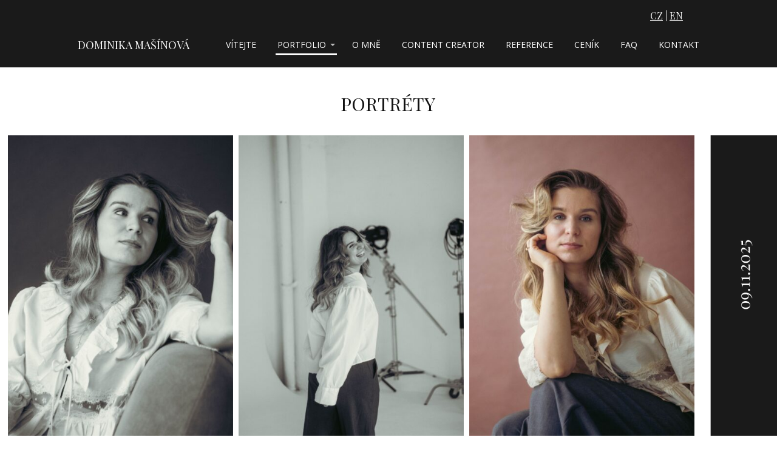

--- FILE ---
content_type: text/html; charset=UTF-8
request_url: https://dominikamasinova.cz/portfolio/
body_size: 28183
content:
<!DOCTYPE html>
<html lang="cs">
	<head>
		<meta charset="UTF-8"/>
		<meta http-equiv="X-UA-Compatible" content="IE=edge"/>
		<meta name="viewport" content="width=device-width, initial-scale=1">
		<title>Portfolio</title>

		<meta name='robots' content='index, follow, max-image-preview:large, max-snippet:-1, max-video-preview:-1' />
	<style>img:is([sizes="auto" i], [sizes^="auto," i]) { contain-intrinsic-size: 3000px 1500px }</style>
	
	<!-- This site is optimized with the Yoast SEO plugin v25.1 - https://yoast.com/wordpress/plugins/seo/ -->
	<link rel="canonical" href="https://dominikamasinova.cz/portfolio/" />
	<meta property="og:locale" content="cs_CZ" />
	<meta property="og:type" content="article" />
	<meta property="og:title" content="Portfolio - Dominika Mašínová" />
	<meta property="og:url" content="https://dominikamasinova.cz/portfolio/" />
	<meta property="og:site_name" content="Dominika Mašínová" />
	<meta property="article:modified_time" content="2025-11-24T22:25:58+00:00" />
	<meta name="twitter:card" content="summary_large_image" />
	<meta name="twitter:label1" content="Odhadovaná doba čtení" />
	<meta name="twitter:data1" content="395 minut" />
	<script type="application/ld+json" class="yoast-schema-graph">{"@context":"https://schema.org","@graph":[{"@type":"WebPage","@id":"https://dominikamasinova.cz/portfolio/","url":"https://dominikamasinova.cz/portfolio/","name":"Portfolio - Dominika Mašínová","isPartOf":{"@id":"https://dominikamasinova.cz/#website"},"datePublished":"2022-08-15T16:56:37+00:00","dateModified":"2025-11-24T22:25:58+00:00","breadcrumb":{"@id":"https://dominikamasinova.cz/portfolio/#breadcrumb"},"inLanguage":"cs","potentialAction":[{"@type":"ReadAction","target":["https://dominikamasinova.cz/portfolio/"]}]},{"@type":"BreadcrumbList","@id":"https://dominikamasinova.cz/portfolio/#breadcrumb","itemListElement":[{"@type":"ListItem","position":1,"name":"Home","item":"https://dominikamasinova.cz/"},{"@type":"ListItem","position":2,"name":"Portfolio"}]},{"@type":"WebSite","@id":"https://dominikamasinova.cz/#website","url":"https://dominikamasinova.cz/","name":"Portrétní fotografka Dominika Mašínová","description":"Fotograf, portrétní fotografie, netuctové portréty","publisher":{"@id":"https://dominikamasinova.cz/#/schema/person/d2eb75c224a409bf60707fcae16b0315"},"potentialAction":[{"@type":"SearchAction","target":{"@type":"EntryPoint","urlTemplate":"https://dominikamasinova.cz/?s={search_term_string}"},"query-input":{"@type":"PropertyValueSpecification","valueRequired":true,"valueName":"search_term_string"}}],"inLanguage":"cs"},{"@type":["Person","Organization"],"@id":"https://dominikamasinova.cz/#/schema/person/d2eb75c224a409bf60707fcae16b0315","name":"Domča","image":{"@type":"ImageObject","inLanguage":"cs","@id":"https://dominikamasinova.cz/#/schema/person/image/","url":"https://dominikamasinova.cz/wp-content/uploads/2025/05/dominika_masinova_kontakt.jpg","contentUrl":"https://dominikamasinova.cz/wp-content/uploads/2025/05/dominika_masinova_kontakt.jpg","width":1417,"height":1417,"caption":"Domča"},"logo":{"@id":"https://dominikamasinova.cz/#/schema/person/image/"},"description":"Mám vystudovanou fotografii a média a focení je pro mě srdcovou činností. Nad snímkem vždy důkladně přemýšlím, aby vynikla jeho estetičnost a krása nebo aby dál předával pocit, který z něho já sama, při jeho hledání a tvoření, mám. Portréty se snažím zachytit tak, aby se portrétovaný sám sobě skutečně líbil, ale zároveň zůstával ve své přirozenosti. Je pro mě prioritou vytvořit pohodovou atmosféru, ve které se člověk během focení cítí dobře. Kromě focení portrétů miluji pozorovat a zachycovat život okolo mě, lásku ve všech podobách, ráda fotím z cest, akce i produkty...  Užívám si chodit životem a jsem hrozně ráda, že zrovna focení je to, co se mě v mém životě tak chytlo. Že můžu tenhle vír vjemů moment od momentu zachytit, zmrazit, nějakým způsobem přenýst. Je to kouzelný. A člověk se furt dívá, to mám na tom asi úplně nejradši.  Kromě focení se také živím jako virtuální asistentka a tvorbou obsahu na sítě.  Užívám si tvořit a obklopovat se uměním. Okrajově se věnuji i abstraktní malbě, která mě vždy vrátí do přítomného okamžiku, ve kterém se na chvíli opět cítím jako dítě, a jako že je všechno možné.  Ráda zajdu na jógu, čaj, do divadla nebo třeba na boulder. Užívám si se neustále rozvíjet a nesmírně miluji cestování. „Sbalit si batoh a někam vypadnout“ je moje velké hobby. Nejraději cestuji pomalu, týdny či měsíce, abych mohla místo skutečně poznat, zpomalit a vychutnat si jeho život, atmosféru a kulturu. Ráda na cestách dobrovolničím, což mi umožňuje v destinacích zůstávat déle a skutečně místa poznat. Budu ráda, když mě kontaktujete a něco spolu vymyslíme! Právě studium fotografie mi dalo možnost leté a rozmanité praxe, kdy je pro mě přirozené fotit skoro cokoli. Od portrétů až po akce. Mou silnou stránkou je vnímavost a empatie. Je pro mě přirozené hledat emoce a ty správné okamžiky k zachycení. Jsem pečlivá, kreativní a empatická a je pro mě důležité člověku/lidem vždy předat tu nejlepší energii. Je pro mě nesmírně důležité vytvářet atmosféru, ve které se člověk cítí dobře, pohodlně a bezpečně. A nenechat ho s pocitem, že neví, co má dělat. Proto pokud je potřeba, při focení vždy člověka navádím a přesně říkám, co má dělat. Pokud fotím s někým, kdo má svůj vlastní brand nebo se pohybuje na sítích a vím, že by se mu hodila nějaká krátká videa na reels, ráda se nabídnu, že při focení vytvořím i pár krátkých záběrů na mobil pro využití na sítě.  Po skončení focení trpím nutkáním fotky vždy upravit a zpracovat co nejdříve a z toho klienti silně benefitují, protože nikdy na fotky nemusí čekat dlouho. ","sameAs":["https://dominikamasinova.cz","https://www.instagram.com/domi_masinova/"]}]}</script>
	<!-- / Yoast SEO plugin. -->


<link rel="alternate" type="application/rss+xml" title="Dominika Mašínová &raquo; RSS komentářů pro Portfolio" href="https://dominikamasinova.cz/portfolio/feed/" />
<script type="text/javascript">
/* <![CDATA[ */
window._wpemojiSettings = {"baseUrl":"https:\/\/s.w.org\/images\/core\/emoji\/16.0.1\/72x72\/","ext":".png","svgUrl":"https:\/\/s.w.org\/images\/core\/emoji\/16.0.1\/svg\/","svgExt":".svg","source":{"concatemoji":"https:\/\/dominikamasinova.cz\/wp-includes\/js\/wp-emoji-release.min.js?ver=6.8.3"}};
/*! This file is auto-generated */
!function(s,n){var o,i,e;function c(e){try{var t={supportTests:e,timestamp:(new Date).valueOf()};sessionStorage.setItem(o,JSON.stringify(t))}catch(e){}}function p(e,t,n){e.clearRect(0,0,e.canvas.width,e.canvas.height),e.fillText(t,0,0);var t=new Uint32Array(e.getImageData(0,0,e.canvas.width,e.canvas.height).data),a=(e.clearRect(0,0,e.canvas.width,e.canvas.height),e.fillText(n,0,0),new Uint32Array(e.getImageData(0,0,e.canvas.width,e.canvas.height).data));return t.every(function(e,t){return e===a[t]})}function u(e,t){e.clearRect(0,0,e.canvas.width,e.canvas.height),e.fillText(t,0,0);for(var n=e.getImageData(16,16,1,1),a=0;a<n.data.length;a++)if(0!==n.data[a])return!1;return!0}function f(e,t,n,a){switch(t){case"flag":return n(e,"\ud83c\udff3\ufe0f\u200d\u26a7\ufe0f","\ud83c\udff3\ufe0f\u200b\u26a7\ufe0f")?!1:!n(e,"\ud83c\udde8\ud83c\uddf6","\ud83c\udde8\u200b\ud83c\uddf6")&&!n(e,"\ud83c\udff4\udb40\udc67\udb40\udc62\udb40\udc65\udb40\udc6e\udb40\udc67\udb40\udc7f","\ud83c\udff4\u200b\udb40\udc67\u200b\udb40\udc62\u200b\udb40\udc65\u200b\udb40\udc6e\u200b\udb40\udc67\u200b\udb40\udc7f");case"emoji":return!a(e,"\ud83e\udedf")}return!1}function g(e,t,n,a){var r="undefined"!=typeof WorkerGlobalScope&&self instanceof WorkerGlobalScope?new OffscreenCanvas(300,150):s.createElement("canvas"),o=r.getContext("2d",{willReadFrequently:!0}),i=(o.textBaseline="top",o.font="600 32px Arial",{});return e.forEach(function(e){i[e]=t(o,e,n,a)}),i}function t(e){var t=s.createElement("script");t.src=e,t.defer=!0,s.head.appendChild(t)}"undefined"!=typeof Promise&&(o="wpEmojiSettingsSupports",i=["flag","emoji"],n.supports={everything:!0,everythingExceptFlag:!0},e=new Promise(function(e){s.addEventListener("DOMContentLoaded",e,{once:!0})}),new Promise(function(t){var n=function(){try{var e=JSON.parse(sessionStorage.getItem(o));if("object"==typeof e&&"number"==typeof e.timestamp&&(new Date).valueOf()<e.timestamp+604800&&"object"==typeof e.supportTests)return e.supportTests}catch(e){}return null}();if(!n){if("undefined"!=typeof Worker&&"undefined"!=typeof OffscreenCanvas&&"undefined"!=typeof URL&&URL.createObjectURL&&"undefined"!=typeof Blob)try{var e="postMessage("+g.toString()+"("+[JSON.stringify(i),f.toString(),p.toString(),u.toString()].join(",")+"));",a=new Blob([e],{type:"text/javascript"}),r=new Worker(URL.createObjectURL(a),{name:"wpTestEmojiSupports"});return void(r.onmessage=function(e){c(n=e.data),r.terminate(),t(n)})}catch(e){}c(n=g(i,f,p,u))}t(n)}).then(function(e){for(var t in e)n.supports[t]=e[t],n.supports.everything=n.supports.everything&&n.supports[t],"flag"!==t&&(n.supports.everythingExceptFlag=n.supports.everythingExceptFlag&&n.supports[t]);n.supports.everythingExceptFlag=n.supports.everythingExceptFlag&&!n.supports.flag,n.DOMReady=!1,n.readyCallback=function(){n.DOMReady=!0}}).then(function(){return e}).then(function(){var e;n.supports.everything||(n.readyCallback(),(e=n.source||{}).concatemoji?t(e.concatemoji):e.wpemoji&&e.twemoji&&(t(e.twemoji),t(e.wpemoji)))}))}((window,document),window._wpemojiSettings);
/* ]]> */
</script>
<link rel='stylesheet' id='sbi_styles-css' href='https://dominikamasinova.cz/wp-content/plugins/instagram-feed/css/sbi-styles.min.css?ver=6.1' type='text/css' media='all' />
<style id='wp-emoji-styles-inline-css' type='text/css'>

	img.wp-smiley, img.emoji {
		display: inline !important;
		border: none !important;
		box-shadow: none !important;
		height: 1em !important;
		width: 1em !important;
		margin: 0 0.07em !important;
		vertical-align: -0.1em !important;
		background: none !important;
		padding: 0 !important;
	}
</style>
<link rel='stylesheet' id='wp-block-library-css' href='https://dominikamasinova.cz/wp-includes/css/dist/block-library/style.min.css?ver=6.8.3' type='text/css' media='all' />
<style id='classic-theme-styles-inline-css' type='text/css'>
/*! This file is auto-generated */
.wp-block-button__link{color:#fff;background-color:#32373c;border-radius:9999px;box-shadow:none;text-decoration:none;padding:calc(.667em + 2px) calc(1.333em + 2px);font-size:1.125em}.wp-block-file__button{background:#32373c;color:#fff;text-decoration:none}
</style>
<style id='global-styles-inline-css' type='text/css'>
:root{--wp--preset--aspect-ratio--square: 1;--wp--preset--aspect-ratio--4-3: 4/3;--wp--preset--aspect-ratio--3-4: 3/4;--wp--preset--aspect-ratio--3-2: 3/2;--wp--preset--aspect-ratio--2-3: 2/3;--wp--preset--aspect-ratio--16-9: 16/9;--wp--preset--aspect-ratio--9-16: 9/16;--wp--preset--color--black: #000000;--wp--preset--color--cyan-bluish-gray: #abb8c3;--wp--preset--color--white: #ffffff;--wp--preset--color--pale-pink: #f78da7;--wp--preset--color--vivid-red: #cf2e2e;--wp--preset--color--luminous-vivid-orange: #ff6900;--wp--preset--color--luminous-vivid-amber: #fcb900;--wp--preset--color--light-green-cyan: #7bdcb5;--wp--preset--color--vivid-green-cyan: #00d084;--wp--preset--color--pale-cyan-blue: #8ed1fc;--wp--preset--color--vivid-cyan-blue: #0693e3;--wp--preset--color--vivid-purple: #9b51e0;--wp--preset--gradient--vivid-cyan-blue-to-vivid-purple: linear-gradient(135deg,rgba(6,147,227,1) 0%,rgb(155,81,224) 100%);--wp--preset--gradient--light-green-cyan-to-vivid-green-cyan: linear-gradient(135deg,rgb(122,220,180) 0%,rgb(0,208,130) 100%);--wp--preset--gradient--luminous-vivid-amber-to-luminous-vivid-orange: linear-gradient(135deg,rgba(252,185,0,1) 0%,rgba(255,105,0,1) 100%);--wp--preset--gradient--luminous-vivid-orange-to-vivid-red: linear-gradient(135deg,rgba(255,105,0,1) 0%,rgb(207,46,46) 100%);--wp--preset--gradient--very-light-gray-to-cyan-bluish-gray: linear-gradient(135deg,rgb(238,238,238) 0%,rgb(169,184,195) 100%);--wp--preset--gradient--cool-to-warm-spectrum: linear-gradient(135deg,rgb(74,234,220) 0%,rgb(151,120,209) 20%,rgb(207,42,186) 40%,rgb(238,44,130) 60%,rgb(251,105,98) 80%,rgb(254,248,76) 100%);--wp--preset--gradient--blush-light-purple: linear-gradient(135deg,rgb(255,206,236) 0%,rgb(152,150,240) 100%);--wp--preset--gradient--blush-bordeaux: linear-gradient(135deg,rgb(254,205,165) 0%,rgb(254,45,45) 50%,rgb(107,0,62) 100%);--wp--preset--gradient--luminous-dusk: linear-gradient(135deg,rgb(255,203,112) 0%,rgb(199,81,192) 50%,rgb(65,88,208) 100%);--wp--preset--gradient--pale-ocean: linear-gradient(135deg,rgb(255,245,203) 0%,rgb(182,227,212) 50%,rgb(51,167,181) 100%);--wp--preset--gradient--electric-grass: linear-gradient(135deg,rgb(202,248,128) 0%,rgb(113,206,126) 100%);--wp--preset--gradient--midnight: linear-gradient(135deg,rgb(2,3,129) 0%,rgb(40,116,252) 100%);--wp--preset--font-size--small: 13px;--wp--preset--font-size--medium: 20px;--wp--preset--font-size--large: 36px;--wp--preset--font-size--x-large: 42px;--wp--preset--spacing--20: 0.44rem;--wp--preset--spacing--30: 0.67rem;--wp--preset--spacing--40: 1rem;--wp--preset--spacing--50: 1.5rem;--wp--preset--spacing--60: 2.25rem;--wp--preset--spacing--70: 3.38rem;--wp--preset--spacing--80: 5.06rem;--wp--preset--shadow--natural: 6px 6px 9px rgba(0, 0, 0, 0.2);--wp--preset--shadow--deep: 12px 12px 50px rgba(0, 0, 0, 0.4);--wp--preset--shadow--sharp: 6px 6px 0px rgba(0, 0, 0, 0.2);--wp--preset--shadow--outlined: 6px 6px 0px -3px rgba(255, 255, 255, 1), 6px 6px rgba(0, 0, 0, 1);--wp--preset--shadow--crisp: 6px 6px 0px rgba(0, 0, 0, 1);}:where(.is-layout-flex){gap: 0.5em;}:where(.is-layout-grid){gap: 0.5em;}body .is-layout-flex{display: flex;}.is-layout-flex{flex-wrap: wrap;align-items: center;}.is-layout-flex > :is(*, div){margin: 0;}body .is-layout-grid{display: grid;}.is-layout-grid > :is(*, div){margin: 0;}:where(.wp-block-columns.is-layout-flex){gap: 2em;}:where(.wp-block-columns.is-layout-grid){gap: 2em;}:where(.wp-block-post-template.is-layout-flex){gap: 1.25em;}:where(.wp-block-post-template.is-layout-grid){gap: 1.25em;}.has-black-color{color: var(--wp--preset--color--black) !important;}.has-cyan-bluish-gray-color{color: var(--wp--preset--color--cyan-bluish-gray) !important;}.has-white-color{color: var(--wp--preset--color--white) !important;}.has-pale-pink-color{color: var(--wp--preset--color--pale-pink) !important;}.has-vivid-red-color{color: var(--wp--preset--color--vivid-red) !important;}.has-luminous-vivid-orange-color{color: var(--wp--preset--color--luminous-vivid-orange) !important;}.has-luminous-vivid-amber-color{color: var(--wp--preset--color--luminous-vivid-amber) !important;}.has-light-green-cyan-color{color: var(--wp--preset--color--light-green-cyan) !important;}.has-vivid-green-cyan-color{color: var(--wp--preset--color--vivid-green-cyan) !important;}.has-pale-cyan-blue-color{color: var(--wp--preset--color--pale-cyan-blue) !important;}.has-vivid-cyan-blue-color{color: var(--wp--preset--color--vivid-cyan-blue) !important;}.has-vivid-purple-color{color: var(--wp--preset--color--vivid-purple) !important;}.has-black-background-color{background-color: var(--wp--preset--color--black) !important;}.has-cyan-bluish-gray-background-color{background-color: var(--wp--preset--color--cyan-bluish-gray) !important;}.has-white-background-color{background-color: var(--wp--preset--color--white) !important;}.has-pale-pink-background-color{background-color: var(--wp--preset--color--pale-pink) !important;}.has-vivid-red-background-color{background-color: var(--wp--preset--color--vivid-red) !important;}.has-luminous-vivid-orange-background-color{background-color: var(--wp--preset--color--luminous-vivid-orange) !important;}.has-luminous-vivid-amber-background-color{background-color: var(--wp--preset--color--luminous-vivid-amber) !important;}.has-light-green-cyan-background-color{background-color: var(--wp--preset--color--light-green-cyan) !important;}.has-vivid-green-cyan-background-color{background-color: var(--wp--preset--color--vivid-green-cyan) !important;}.has-pale-cyan-blue-background-color{background-color: var(--wp--preset--color--pale-cyan-blue) !important;}.has-vivid-cyan-blue-background-color{background-color: var(--wp--preset--color--vivid-cyan-blue) !important;}.has-vivid-purple-background-color{background-color: var(--wp--preset--color--vivid-purple) !important;}.has-black-border-color{border-color: var(--wp--preset--color--black) !important;}.has-cyan-bluish-gray-border-color{border-color: var(--wp--preset--color--cyan-bluish-gray) !important;}.has-white-border-color{border-color: var(--wp--preset--color--white) !important;}.has-pale-pink-border-color{border-color: var(--wp--preset--color--pale-pink) !important;}.has-vivid-red-border-color{border-color: var(--wp--preset--color--vivid-red) !important;}.has-luminous-vivid-orange-border-color{border-color: var(--wp--preset--color--luminous-vivid-orange) !important;}.has-luminous-vivid-amber-border-color{border-color: var(--wp--preset--color--luminous-vivid-amber) !important;}.has-light-green-cyan-border-color{border-color: var(--wp--preset--color--light-green-cyan) !important;}.has-vivid-green-cyan-border-color{border-color: var(--wp--preset--color--vivid-green-cyan) !important;}.has-pale-cyan-blue-border-color{border-color: var(--wp--preset--color--pale-cyan-blue) !important;}.has-vivid-cyan-blue-border-color{border-color: var(--wp--preset--color--vivid-cyan-blue) !important;}.has-vivid-purple-border-color{border-color: var(--wp--preset--color--vivid-purple) !important;}.has-vivid-cyan-blue-to-vivid-purple-gradient-background{background: var(--wp--preset--gradient--vivid-cyan-blue-to-vivid-purple) !important;}.has-light-green-cyan-to-vivid-green-cyan-gradient-background{background: var(--wp--preset--gradient--light-green-cyan-to-vivid-green-cyan) !important;}.has-luminous-vivid-amber-to-luminous-vivid-orange-gradient-background{background: var(--wp--preset--gradient--luminous-vivid-amber-to-luminous-vivid-orange) !important;}.has-luminous-vivid-orange-to-vivid-red-gradient-background{background: var(--wp--preset--gradient--luminous-vivid-orange-to-vivid-red) !important;}.has-very-light-gray-to-cyan-bluish-gray-gradient-background{background: var(--wp--preset--gradient--very-light-gray-to-cyan-bluish-gray) !important;}.has-cool-to-warm-spectrum-gradient-background{background: var(--wp--preset--gradient--cool-to-warm-spectrum) !important;}.has-blush-light-purple-gradient-background{background: var(--wp--preset--gradient--blush-light-purple) !important;}.has-blush-bordeaux-gradient-background{background: var(--wp--preset--gradient--blush-bordeaux) !important;}.has-luminous-dusk-gradient-background{background: var(--wp--preset--gradient--luminous-dusk) !important;}.has-pale-ocean-gradient-background{background: var(--wp--preset--gradient--pale-ocean) !important;}.has-electric-grass-gradient-background{background: var(--wp--preset--gradient--electric-grass) !important;}.has-midnight-gradient-background{background: var(--wp--preset--gradient--midnight) !important;}.has-small-font-size{font-size: var(--wp--preset--font-size--small) !important;}.has-medium-font-size{font-size: var(--wp--preset--font-size--medium) !important;}.has-large-font-size{font-size: var(--wp--preset--font-size--large) !important;}.has-x-large-font-size{font-size: var(--wp--preset--font-size--x-large) !important;}
:where(.wp-block-post-template.is-layout-flex){gap: 1.25em;}:where(.wp-block-post-template.is-layout-grid){gap: 1.25em;}
:where(.wp-block-columns.is-layout-flex){gap: 2em;}:where(.wp-block-columns.is-layout-grid){gap: 2em;}
:root :where(.wp-block-pullquote){font-size: 1.5em;line-height: 1.6;}
</style>
<link rel='stylesheet' id='mioweb_content_css-css' href='https://dominikamasinova.cz/wp-content/themes/mioweb3/modules/mioweb/css/content.css?ver=1672848168' type='text/css' media='all' />
<link rel='stylesheet' id='member_content_css-css' href='https://dominikamasinova.cz/wp-content/themes/mioweb3/modules/member/css/content.css?ver=1672848168' type='text/css' media='all' />
<link rel='stylesheet' id='ve-content-style-css' href='https://dominikamasinova.cz/wp-content/themes/mioweb3/style.css?ver=1672848168' type='text/css' media='all' />
<script type="text/javascript" src="https://dominikamasinova.cz/wp-includes/js/jquery/jquery.min.js?ver=3.7.1" id="jquery-core-js"></script>
<script type="text/javascript" src="https://dominikamasinova.cz/wp-includes/js/jquery/jquery-migrate.min.js?ver=3.4.1" id="jquery-migrate-js"></script>
<script type="text/javascript" id="ve-front-script-js-extra">
/* <![CDATA[ */
var front_texts = {"required":"Mus\u00edte vyplnit v\u0161echny povinn\u00e9 \u00fadaje.","wrongemail":"Emailov\u00e1 adresa nen\u00ed platn\u00e1. Zkontrolujte pros\u00edm zda je vypln\u011bna spr\u00e1vn\u011b.","wrongnumber":"Zadejte pros\u00edm platn\u00e9 \u010d\u00edslo.","nosended":"Zpr\u00e1va se nepoda\u0159ila z nezn\u00e1m\u00e9ho d\u016fvodu odeslat."};
/* ]]> */
</script>
<script type="text/javascript" src="https://dominikamasinova.cz/wp-content/themes/mioweb3/library/visualeditor/js/front.js?ver=1672848168" id="ve-front-script-js"></script>
<script type="text/javascript" id="member_front_script-js-extra">
/* <![CDATA[ */
var mem_front_texts = {"reg_nosended":"Registrace se z nezn\u00e1meho d\u016fvodu nezda\u0159ila."};
/* ]]> */
</script>
<script type="text/javascript" src="https://dominikamasinova.cz/wp-content/themes/mioweb3/modules/member/js/front.js?ver=1672848168" id="member_front_script-js"></script>
<link rel="https://api.w.org/" href="https://dominikamasinova.cz/wp-json/" /><link rel="alternate" title="JSON" type="application/json" href="https://dominikamasinova.cz/wp-json/wp/v2/pages/774" /><link rel="EditURI" type="application/rsd+xml" title="RSD" href="https://dominikamasinova.cz/xmlrpc.php?rsd" />
<link rel='shortlink' href='https://dominikamasinova.cz/?p=774' />
<link rel="alternate" title="oEmbed (JSON)" type="application/json+oembed" href="https://dominikamasinova.cz/wp-json/oembed/1.0/embed?url=https%3A%2F%2Fdominikamasinova.cz%2Fportfolio%2F" />
<link rel="alternate" title="oEmbed (XML)" type="text/xml+oembed" href="https://dominikamasinova.cz/wp-json/oembed/1.0/embed?url=https%3A%2F%2Fdominikamasinova.cz%2Fportfolio%2F&#038;format=xml" />
<link rel="icon" type="image/png" href="https://dominikamasinova.cz/wp-content/uploads/2020/07/jozefina.jpg"><link rel="apple-touch-icon" href="https://dominikamasinova.cz/wp-content/uploads/2020/07/jozefina.jpg"><meta name="description" content="Jsem vystudovaná fotografka z Liberce, Dominika Mašínová. Fotím portréty, párové focení, produktové focení, fotky na web. Umím skvěle vytvořit atmosféru, ve které se člověk během focení cítí dobře. Focení probíhá primárně v Praze a v Liberci. " /><meta name="keywords" content="focení, fotograf, fotografka, fotograf Liberec, portrétní fotograf, produktová fotografie, párové focení, focení Liberec, Liberecká fotografka, vystudovaný fotograf, první focení, focení na web, focení Praha, fotograf Praha " /><meta property="og:title" content="Portfolio"/><meta property="og:image" content="https://dominikamasinova.cz/wp-content/uploads/2025/09/dominika_masinova_fotografka.jpg"/><meta property="og:url" content="https://dominikamasinova.cz/portfolio/"/><meta property="og:site_name" content="Dominika Mašínová"/><meta property="og:locale" content="cs_CZ"/><script type="text/javascript">
		var ajaxurl = "/wp-admin/admin-ajax.php";
		var locale = "cs_CZ";
		var template_directory_uri = "https://dominikamasinova.cz/wp-content/themes/mioweb3";
		</script><link id="mw_gf_Playfair_Display" href="https://fonts.googleapis.com/css?family=Playfair+Display:400,700&subset=latin,latin-ext&display=swap" rel="stylesheet" type="text/css"><link id="mw_gf_Open_Sans" href="https://fonts.googleapis.com/css?family=Open+Sans:400,300,700&subset=latin,latin-ext&display=swap" rel="stylesheet" type="text/css"><style></style><style>#ve_header_1108row_0.row_text_custom{}#ve_header_1108row_0{background: rgba(26, 26, 26, 1);}#ve_header_1108row_0.row_padding_custom{padding-top:16px;padding-bottom:2px;}#ve_header_1108row_0.row_text_custom a:not(.ve_content_button){color:#ffffff;}#ve_header_1108element_0_0_0 > .element_content{}#ve_header_1108element_0_0_0 .ve_title{font-size: 16px;color: #ffffff;line-height: 1.2;}#header{background: rgba(26, 26, 26, 1);border-bottom: 0px solid #eeeeee;}#site_title{font-size: 18px;font-family: 'Playfair Display';color: #ffffff;font-weight: 400;}#site_title img{max-width:120px;}.mw_header .menu > li > a{font-size: 14px;font-family: 'Open Sans';font-weight: 400;text-transform: uppercase}.header_nav_container nav .menu > li > a, .mw_header_icons a{color:#ffffff;}.menu_style_h3 .menu > li:after, .menu_style_h4 .menu > li:after{color:#ffffff;}#mobile_nav{color:#ffffff;}#mobile_nav svg{fill:#ffffff;}.mw_to_cart svg{fill:#ffffff;}.header_nav_container .sub-menu{background-color:#1a1a1a;}.menu_style_h6 .menu,.menu_style_h6 .mw_header_right_menu,.menu_style_h7 .header_nav_fullwidth_container,.menu_style_h6 #mobile_nav,.menu_style_h7 #mobile_nav{background-color:#ffffff;}.mw_to_cart:hover svg{fill:#ffffff;}.menu_style_h1 .menu > li.current-menu-item a, .menu_style_h1 .menu > li.current-page-ancestor > a, .menu_style_h3 .menu > li.current-menu-item a, .menu_style_h3 .menu > li.current-page-ancestor > a, .menu_style_h4 .menu > li.current-menu-item a, .menu_style_h4 .menu > li.current-page-ancestor > a, .menu_style_h8 .menu > li.current-menu-item a, .menu_style_h9 .menu > li.current-menu-item a, .mw_header_icons a:hover, .menu_style_h1 .menu > li:hover > a, .menu_style_h3 .menu > li:hover > a, .menu_style_h4 .menu > li:hover > a, .menu_style_h8 .menu > li:hover > a, .menu_style_h9 .menu > li:hover > a{color:#ffffff;}.menu_style_h2 li span{background-color:#ffffff;}#mobile_nav:hover{color:#ffffff;}#mobile_nav:hover svg{fill:#ffffff;}.menu_style_h5 .menu > li:hover > a, .menu_style_h5 .menu > li.current-menu-item > a, .menu_style_h5 .menu > li.current-page-ancestor > a, .menu_style_h5 .menu > li.current_page_parent > a, .menu_style_h5 .menu > li:hover > a:before{background-color:#ffffff;}.menu_style_h5 .sub-menu{background-color:#ffffff;}.menu_style_h6 .menu > li:hover > a, .menu_style_h6 .menu > li.current-menu-item > a, .menu_style_h6 .menu > li.current-page-ancestor > a, .menu_style_h6 .menu > li.current_page_parent > a, .menu_style_h7 .menu > li:hover > a, .menu_style_h7 .menu > li.current-menu-item > a, .menu_style_h7 .menu > li.current-page-ancestor > a, .menu_style_h7 .menu > li.current_page_parent > a{background-color:#ffffff;}.menu_style_h6 .sub-menu, .menu_style_h7 .sub-menu{background-color:#ffffff;}.mw_header_icons{font-size:20px;}#header_in{padding-top:20px;padding-bottom:20px;}body:not(.page_with_transparent_header) .row_height_full{min-height:calc(100vh - 74px);}.page_with_transparent_header .visual_content_main:not(.mw_transparent_header_padding) > .row:first-child .row_fix_width, .page_with_transparent_header .visual_content_main:not(.mw_transparent_header_padding) .mw_page_builder_content > .row:nth-child(2) .row_fix_width{padding-top:54px;}.page_with_transparent_header .visual_content_main:not(.mw_transparent_header_padding) > .row:first-child .miocarousel .row_fix_width, .page_with_transparent_header .visual_content_main:not(.mw_transparent_header_padding) .mw_page_builder_content > .row:nth-child(2) .miocarousel .row_fix_width{padding-top:84px;}.page_with_transparent_header #wrapper > .empty_content, .page_with_transparent_header .mw_transparent_header_padding{padding-top:74px;}#header_in.fix_width, div.ve-header-type2 .header_nav_container{max-width:1024px;}#cms_footer_399row_0.row_text_custom{color: #ffffff;color:#ffffff;}#cms_footer_399row_0{background: rgba(26, 26, 26, 1);}#cms_footer_399row_0.row_padding_custom{padding-top:20px;padding-bottom:20px;}#cms_footer_399row_0.row_text_custom a:not(.ve_content_button){color:#ffffff;}#cms_footer_399element_0_0_0 > .element_content{padding-bottom:0px;padding-top:11px;}#cms_footer_399element_0_0_0 .in_element_content{font-size: 12px;font-family: 'Open Sans';font-weight: 400;}#cms_footer_399element_0_0_0 .element_text_style_2{background:rgba(232,232,232,1);}#cms_footer_399element_sub_0_1_0_1_0 > .element_content{max-width:164px;padding-top:4px;}#cms_footer_399element_sub_0_1_0_1_0 .mw_social_icon_bg{margin-right:15px;width:15px;height:15px;font-size:15px;border-color:#ffffff;}#cms_footer_399element_sub_0_1_0_1_0 .mw_social_icon_bg svg{width:15px;height:15px;fill:#ffffff;}#cms_footer_399element_sub_0_1_0_1_0 .mw_social_icon_bg:hover svg{fill:#d5d5d5;}#cms_footer_399element_sub_0_1_0_1_0 .mw_social_icon_bg:hover{border-color:#d5d5d5;}#cms_footer_399element_0_1_0 > .element_content{}#footer .footer_end{font-size: 13px;color: #7a7a7a;}#row_0.row_text_custom{}#row_0{background: rgba(255, 255, 255, 1);}#row_0.row_padding_custom{padding-top:42px;padding-bottom:34px;}#element_0_0_0 .ve_title{font-size: 30px;line-height: 1.2;}#row_1.row_text_custom{}#row_1{background: rgba(255, 255, 255, 1);}#row_1.row_padding_custom{padding-top:0px;padding-bottom:0px;}#row_1 .row_background_container{background-image: url(https://dominikamasinova.cz/wp-content/uploads/2025/11/09.png);background-position: 44% 58%;background-repeat: no-repeat;}#row_1.row_padding_custom .row_fix_width{padding-left:13px;padding-right:136px;}#element_1_0_0 > .element_content{padding-bottom:0px;padding-top:0px;}#element_1_0_0 .image_gallery_element__item__caption{font-size: 16px;text-align: center;}#element_1_0_0 .image_gallery_element_item_thumb .element_image_overlay_icon_container{background-color:rgba(0, 0, 0, 0.46);}#row_2.row_text_custom{}#row_2{background: rgba(255,255,255,1);}#row_2.row_padding_custom{padding-top:13px;padding-bottom:19px;}#row_3.row_text_custom{}#row_3{background: rgba(255, 255, 255, 1);}#row_3.row_padding_custom{padding-top:0px;padding-bottom:0px;}#row_3 .row_background_container{background-image: url(https://dominikamasinova.cz/wp-content/uploads/2025/11/04.png);background-position: 44% 58%;background-repeat: no-repeat;}#row_3.row_padding_custom .row_fix_width{padding-left:13px;padding-right:136px;}#element_3_0_0 > .element_content{padding-bottom:0px;padding-top:0px;}#element_3_0_0 .image_gallery_element__item__caption{font-size: 16px;text-align: center;}#element_3_0_0 .image_gallery_element_item_thumb .element_image_overlay_icon_container{background-color:rgba(0, 0, 0, 0.46);}#row_4.row_text_custom{}#row_4{background: rgba(255,255,255,1);}#row_4.row_padding_custom{padding-top:13px;padding-bottom:19px;}#row_5.row_text_custom{}#row_5{background: rgba(255, 255, 255, 1);}#row_5.row_padding_custom{padding-top:0px;padding-bottom:0px;}#row_5 .row_background_container{background-image: url(https://dominikamasinova.cz/wp-content/uploads/2025/11/31.png);background-position: 44% 58%;background-repeat: no-repeat;}#row_5.row_padding_custom .row_fix_width{padding-left:13px;padding-right:136px;}#element_5_0_0 > .element_content{padding-bottom:0px;padding-top:0px;}#element_5_0_0 .image_gallery_element__item__caption{font-size: 16px;text-align: center;}#element_5_0_0 .image_gallery_element_item_thumb .element_image_overlay_icon_container{background-color:rgba(0, 0, 0, 0.46);}#row_6.row_text_custom{}#row_6{background: rgba(255,255,255,1);}#row_6.row_padding_custom{padding-top:13px;padding-bottom:19px;}#row_7.row_text_custom{}#row_7{background: rgba(255, 255, 255, 1);}#row_7.row_padding_custom{padding-top:0px;padding-bottom:0px;}#row_7 .row_background_container{background-image: url(https://dominikamasinova.cz/wp-content/uploads/2025/11/31.png);background-position: 44% 58%;background-repeat: no-repeat;}#row_7.row_padding_custom .row_fix_width{padding-left:13px;padding-right:136px;}#element_7_0_0 > .element_content{padding-bottom:0px;padding-top:0px;}#element_7_0_0 .image_gallery_element__item__caption{font-size: 16px;text-align: center;}#element_7_0_0 .image_gallery_element_item_thumb .element_image_overlay_icon_container{background-color:rgba(0, 0, 0, 0.46);}#row_8.row_text_custom{}#row_8{background: rgba(255,255,255,1);}#row_8.row_padding_custom{padding-top:13px;padding-bottom:19px;}#row_9.row_text_custom{}#row_9{background: rgba(255, 255, 255, 1);}#row_9.row_padding_custom{padding-top:0px;padding-bottom:0px;}#row_9 .row_background_container{background-image: url(https://dominikamasinova.cz/wp-content/uploads/2025/11/29-1.png);background-position: 44% 58%;background-repeat: no-repeat;}#row_9.row_padding_custom .row_fix_width{padding-left:13px;padding-right:136px;}#element_9_0_0 > .element_content{padding-bottom:0px;padding-top:0px;}#element_9_0_0 .image_gallery_element__item__caption{font-size: 16px;text-align: center;}#element_9_0_0 .image_gallery_element_item_thumb .element_image_overlay_icon_container{background-color:rgba(0, 0, 0, 0.46);}#row_10.row_text_custom{}#row_10{background: rgba(255,255,255,1);}#row_10.row_padding_custom{padding-top:13px;padding-bottom:19px;}#row_11.row_text_custom{}#row_11{background: rgba(255, 255, 255, 1);}#row_11.row_padding_custom{padding-top:0px;padding-bottom:0px;}#row_11 .row_background_container{background-image: url(https://dominikamasinova.cz/wp-content/uploads/2025/09/10-4.jpg);background-position: 44% 58%;background-repeat: no-repeat;}#row_11.row_padding_custom .row_fix_width{padding-left:13px;padding-right:136px;}#element_11_0_0 > .element_content{padding-bottom:0px;padding-top:0px;}#element_11_0_0 .image_gallery_element__item__caption{font-size: 16px;text-align: center;}#element_11_0_0 .image_gallery_element_item_thumb .element_image_overlay_icon_container{background-color:rgba(0, 0, 0, 0.46);}#row_12.row_text_custom{}#row_12{background: rgba(255,255,255,1);}#row_12.row_padding_custom{padding-top:13px;padding-bottom:19px;}#row_13.row_text_custom{}#row_13{background: rgba(255, 255, 255, 1);}#row_13.row_padding_custom{padding-top:0px;padding-bottom:0px;}#row_13 .row_background_container{background-image: url(https://dominikamasinova.cz/wp-content/uploads/2025/09/10-3.jpg);background-position: 44% 58%;background-repeat: no-repeat;}#row_13.row_padding_custom .row_fix_width{padding-left:13px;padding-right:136px;}#element_13_0_0 > .element_content{padding-bottom:0px;padding-top:0px;}#element_13_0_0 .image_gallery_element__item__caption{font-size: 16px;text-align: center;}#element_13_0_0 .image_gallery_element_item_thumb .element_image_overlay_icon_container{background-color:rgba(0, 0, 0, 0.46);}#row_14.row_text_custom{}#row_14{background: rgba(255,255,255,1);}#row_14.row_padding_custom{padding-top:13px;padding-bottom:19px;}#row_15.row_text_custom{}#row_15{background: rgba(255, 255, 255, 1);}#row_15.row_padding_custom{padding-top:0px;padding-bottom:0px;}#row_15 .row_background_container{background-image: url(https://dominikamasinova.cz/wp-content/uploads/2025/09/10-2.jpg);background-position: 44% 58%;background-repeat: no-repeat;}#row_15.row_padding_custom .row_fix_width{padding-left:13px;padding-right:136px;}#element_15_0_0 > .element_content{padding-bottom:0px;padding-top:0px;}#element_15_0_0 .image_gallery_element__item__caption{font-size: 16px;text-align: center;}#element_15_0_0 .image_gallery_element_item_thumb .element_image_overlay_icon_container{background-color:rgba(0, 0, 0, 0.46);}#row_16.row_text_custom{}#row_16{background: rgba(255,255,255,1);}#row_16.row_padding_custom{padding-top:13px;padding-bottom:19px;}#row_17.row_text_custom{}#row_17{background: rgba(255, 255, 255, 1);}#row_17.row_padding_custom{padding-top:0px;padding-bottom:0px;}#row_17 .row_background_container{background-image: url(https://dominikamasinova.cz/wp-content/uploads/2025/09/10.jpg);background-position: 44% 58%;background-repeat: no-repeat;}#row_17.row_padding_custom .row_fix_width{padding-left:13px;padding-right:136px;}#element_17_0_0 > .element_content{padding-bottom:0px;padding-top:0px;}#element_17_0_0 .image_gallery_element__item__caption{font-size: 16px;text-align: center;}#element_17_0_0 .image_gallery_element_item_thumb .element_image_overlay_icon_container{background-color:rgba(0, 0, 0, 0.46);}#row_18.row_text_custom{}#row_18{background: rgba(255,255,255,1);}#row_18.row_padding_custom{padding-top:13px;padding-bottom:19px;}#row_19.row_text_custom{}#row_19{background: rgba(255, 255, 255, 1);}#row_19.row_padding_custom{padding-top:0px;padding-bottom:0px;}#row_19 .row_background_container{background-image: url(https://dominikamasinova.cz/wp-content/uploads/2025/06/23.05.2020-2.jpg);background-position: 44% 58%;background-repeat: no-repeat;}#row_19.row_padding_custom .row_fix_width{padding-left:13px;padding-right:136px;}#element_19_0_0 > .element_content{padding-bottom:0px;padding-top:0px;}#element_19_0_0 .image_gallery_element__item__caption{font-size: 16px;text-align: center;}#element_19_0_0 .image_gallery_element_item_thumb .element_image_overlay_icon_container{background-color:rgba(0, 0, 0, 0.46);}#row_20.row_text_custom{}#row_20{background: rgba(255,255,255,1);}#row_20.row_padding_custom{padding-top:13px;padding-bottom:19px;}#row_21.row_text_custom{}#row_21{background: rgba(255, 255, 255, 1);}#row_21.row_padding_custom{padding-top:0px;padding-bottom:0px;}#row_21 .row_background_container{background-image: url(https://dominikamasinova.cz/wp-content/uploads/2025/05/280425.jpg);background-position: 44% 58%;background-repeat: no-repeat;}#row_21.row_padding_custom .row_fix_width{padding-left:13px;padding-right:136px;}#element_21_0_0 > .element_content{padding-bottom:0px;padding-top:0px;}#element_21_0_0 .image_gallery_element__item__caption{font-size: 16px;text-align: center;}#element_21_0_0 .image_gallery_element_item_thumb .element_image_overlay_icon_container{background-color:rgba(0, 0, 0, 0.46);}#row_22.row_text_custom{}#row_22{background: rgba(255,255,255,1);}#row_22.row_padding_custom{padding-top:13px;padding-bottom:19px;}#row_23.row_text_custom{}#row_23{background: rgba(255, 255, 255, 1);}#row_23.row_padding_custom{padding-top:0px;padding-bottom:0px;}#row_23 .row_background_container{background-image: url(https://dominikamasinova.cz/wp-content/uploads/2025/04/13325.jpg);background-position: 44% 58%;background-repeat: no-repeat;}#row_23.row_padding_custom .row_fix_width{padding-left:13px;padding-right:136px;}#element_23_0_0 > .element_content{padding-bottom:0px;padding-top:0px;}#element_23_0_0 .image_gallery_element__item__caption{font-size: 16px;text-align: center;}#element_23_0_0 .image_gallery_element_item_thumb .element_image_overlay_icon_container{background-color:rgba(0, 0, 0, 0.46);}#row_24.row_text_custom{}#row_24{background: rgba(255,255,255,1);}#row_24.row_padding_custom{padding-top:13px;padding-bottom:19px;}#row_25.row_text_custom{}#row_25{background: rgba(255, 255, 255, 1);}#row_25.row_padding_custom{padding-top:0px;padding-bottom:0px;}#row_25 .row_background_container{background-image: url(https://dominikamasinova.cz/wp-content/uploads/2024/12/510.jpg);background-position: 44% 58%;background-repeat: no-repeat;}#row_25.row_padding_custom .row_fix_width{padding-left:13px;padding-right:136px;}#element_25_0_0 > .element_content{padding-bottom:0px;padding-top:0px;}#element_25_0_0 .image_gallery_element__item__caption{font-size: 16px;text-align: center;}#element_25_0_0 .image_gallery_element_item_thumb .element_image_overlay_icon_container{background-color:rgba(0, 0, 0, 0.46);}#row_26.row_text_custom{}#row_26{background: rgba(255,255,255,1);}#row_26.row_padding_custom{padding-top:13px;padding-bottom:19px;}#row_27.row_text_custom{}#row_27{background: rgba(255, 255, 255, 1);}#row_27.row_padding_custom{padding-top:0px;padding-bottom:0px;}#row_27 .row_background_container{background-image: url(https://dominikamasinova.cz/wp-content/uploads/2024/12/289.jpg);background-position: 44% 58%;background-repeat: no-repeat;}#row_27.row_padding_custom .row_fix_width{padding-left:13px;padding-right:136px;}#element_27_0_0 > .element_content{padding-bottom:0px;padding-top:0px;}#element_27_0_0 .image_gallery_element__item__caption{font-size: 16px;text-align: center;}#element_27_0_0 .image_gallery_element_item_thumb .element_image_overlay_icon_container{background-color:rgba(0, 0, 0, 0.46);}#row_28.row_text_custom{}#row_28{background: rgba(255,255,255,1);}#row_28.row_padding_custom{padding-top:13px;padding-bottom:19px;}#row_29.row_text_custom{}#row_29{background: rgba(255, 255, 255, 1);}#row_29.row_padding_custom{padding-top:0px;padding-bottom:0px;}#row_29 .row_background_container{background-image: url(https://dominikamasinova.cz/wp-content/uploads/2024/09/23.05.2020.jpg);background-position: 44% 58%;background-repeat: no-repeat;}#row_29.row_padding_custom .row_fix_width{padding-left:13px;padding-right:136px;}#element_29_0_0 > .element_content{padding-bottom:0px;padding-top:0px;}#element_29_0_0 .image_gallery_element__item__caption{font-size: 16px;text-align: center;}#element_29_0_0 .image_gallery_element_item_thumb .element_image_overlay_icon_container{background-color:rgba(0, 0, 0, 0.46);}#row_30.row_text_custom{}#row_30{background: rgba(255,255,255,1);}#row_30.row_padding_custom{padding-top:13px;padding-bottom:19px;}#row_31.row_text_custom{}#row_31{background: rgba(255, 255, 255, 1);}#row_31.row_padding_custom{padding-top:0px;padding-bottom:0px;}#row_31 .row_background_container{background-image: url(https://dominikamasinova.cz/wp-content/uploads/2024/08/2.jpg);background-position: 44% 58%;background-repeat: no-repeat;}#row_31.row_padding_custom .row_fix_width{padding-left:13px;padding-right:136px;}#element_31_0_0 > .element_content{padding-bottom:0px;padding-top:0px;}#element_31_0_0 .image_gallery_element__item__caption{font-size: 16px;text-align: center;}#element_31_0_0 .image_gallery_element_item_thumb .element_image_overlay_icon_container{background-color:rgba(0, 0, 0, 0.46);}#row_32.row_text_custom{}#row_32{background: rgba(255,255,255,1);}#row_32.row_padding_custom{padding-top:13px;padding-bottom:19px;}#row_33.row_text_custom{}#row_33{background: rgba(255, 255, 255, 1);}#row_33.row_padding_custom{padding-top:0px;padding-bottom:0px;}#row_33 .row_background_container{background-image: url(https://dominikamasinova.cz/wp-content/uploads/2024/08/1.jpg);background-position: 44% 58%;background-repeat: no-repeat;}#row_33.row_padding_custom .row_fix_width{padding-left:13px;padding-right:136px;}#element_33_0_0 > .element_content{padding-bottom:0px;padding-top:0px;}#element_33_0_0 .image_gallery_element__item__caption{font-size: 16px;text-align: center;}#element_33_0_0 .image_gallery_element_item_thumb .element_image_overlay_icon_container{background-color:rgba(0, 0, 0, 0.46);}#row_34.row_text_custom{}#row_34{background: rgba(255,255,255,1);}#row_34.row_padding_custom{padding-top:13px;padding-bottom:19px;}#row_35.row_text_custom{}#row_35{background: rgba(255, 255, 255, 1);}#row_35.row_padding_custom{padding-top:0px;padding-bottom:0px;}#row_35 .row_background_container{background-image: url(https://dominikamasinova.cz/wp-content/uploads/2024/08/14082024.jpg);background-position: 44% 58%;background-repeat: no-repeat;}#row_35.row_padding_custom .row_fix_width{padding-left:13px;padding-right:136px;}#element_35_0_0 > .element_content{padding-bottom:0px;padding-top:0px;}#element_35_0_0 .image_gallery_element__item__caption{font-size: 16px;text-align: center;}#element_35_0_0 .image_gallery_element_item_thumb .element_image_overlay_icon_container{background-color:rgba(0, 0, 0, 0.46);}#row_36.row_text_custom{}#row_36{background: rgba(255,255,255,1);}#row_36.row_padding_custom{padding-top:13px;padding-bottom:19px;}#row_37.row_text_custom{}#row_37{background: rgba(255, 255, 255, 1);}#row_37.row_padding_custom{padding-top:0px;padding-bottom:0px;}#row_37 .row_background_container{background-image: url(https://dominikamasinova.cz/wp-content/uploads/2024/07/23.05.2020.jpg);background-position: 44% 58%;background-repeat: no-repeat;}#row_37.row_padding_custom .row_fix_width{padding-left:13px;padding-right:136px;}#element_37_0_0 > .element_content{padding-bottom:0px;padding-top:0px;}#element_37_0_0 .image_gallery_element__item__caption{font-size: 16px;text-align: center;}#element_37_0_0 .image_gallery_element_item_thumb .element_image_overlay_icon_container{background-color:rgba(0, 0, 0, 0.46);}#row_38.row_text_custom{}#row_38{background: rgba(255,255,255,1);}#row_38.row_padding_custom{padding-top:13px;padding-bottom:19px;}#row_39.row_text_custom{}#row_39{background: rgba(255, 255, 255, 1);}#row_39.row_padding_custom{padding-top:0px;padding-bottom:0px;}#row_39 .row_background_container{background-image: url(https://dominikamasinova.cz/wp-content/uploads/2024/07/16.6.2024.jpg);background-position: 44% 58%;background-repeat: no-repeat;}#row_39.row_padding_custom .row_fix_width{padding-left:13px;padding-right:136px;}#element_39_0_0 > .element_content{padding-bottom:0px;padding-top:0px;}#element_39_0_0 .image_gallery_element__item__caption{font-size: 16px;text-align: center;}#element_39_0_0 .image_gallery_element_item_thumb .element_image_overlay_icon_container{background-color:rgba(0, 0, 0, 0.46);}#row_40.row_text_custom{}#row_40{background: rgba(255,255,255,1);}#row_40.row_padding_custom{padding-top:13px;padding-bottom:19px;}#row_41.row_text_custom{}#row_41{background: rgba(255, 255, 255, 1);}#row_41.row_padding_custom{padding-top:0px;padding-bottom:0px;}#row_41 .row_background_container{background-image: url(https://dominikamasinova.cz/wp-content/uploads/2024/08/3.jpg);background-position: 44% 58%;background-repeat: no-repeat;}#row_41.row_padding_custom .row_fix_width{padding-left:13px;padding-right:136px;}#element_41_0_0 > .element_content{padding-bottom:0px;padding-top:0px;}#element_41_0_0 .image_gallery_element__item__caption{font-size: 16px;text-align: center;}#element_41_0_0 .image_gallery_element_item_thumb .element_image_overlay_icon_container{background-color:rgba(0, 0, 0, 0.46);}#row_42.row_text_custom{}#row_42{background: rgba(255,255,255,1);}#row_42.row_padding_custom{padding-top:13px;padding-bottom:19px;}#row_43.row_text_custom{}#row_43{background: rgba(255, 255, 255, 1);}#row_43.row_padding_custom{padding-top:0px;padding-bottom:0px;}#row_43 .row_background_container{background-image: url(https://dominikamasinova.cz/wp-content/uploads/2024/03/23.05.2020-2-scaled.jpg);background-position: 44% 58%;background-repeat: no-repeat;}#row_43.row_padding_custom .row_fix_width{padding-left:13px;padding-right:136px;}#element_43_0_0 > .element_content{padding-bottom:0px;padding-top:0px;}#element_43_0_0 .image_gallery_element__item__caption{font-size: 16px;text-align: center;}#element_43_0_0 .image_gallery_element_item_thumb .element_image_overlay_icon_container{background-color:rgba(0, 0, 0, 0.46);}#row_44.row_text_custom{}#row_44{background: rgba(255,255,255,1);}#row_44.row_padding_custom{padding-top:13px;padding-bottom:19px;}#row_45.row_text_custom{}#row_45{background: rgba(255, 255, 255, 1);}#row_45.row_padding_custom{padding-top:0px;padding-bottom:0px;}#row_45 .row_background_container{background-image: url(https://dominikamasinova.cz/wp-content/uploads/2024/03/23.05.2020.jpg);background-position: 44% 58%;background-repeat: no-repeat;}#row_45.row_padding_custom .row_fix_width{padding-left:13px;padding-right:136px;}#element_45_0_0 > .element_content{padding-bottom:0px;padding-top:0px;}#element_45_0_0 .image_gallery_element__item__caption{font-size: 16px;text-align: center;}#element_45_0_0 .image_gallery_element_item_thumb .element_image_overlay_icon_container{background-color:rgba(0, 0, 0, 0.46);}#row_46.row_text_custom{}#row_46{background: rgba(255,255,255,1);}#row_46.row_padding_custom{padding-top:13px;padding-bottom:19px;}#row_47.row_text_custom{}#row_47{background: rgba(255, 255, 255, 1);}#row_47.row_padding_custom{padding-top:0px;padding-bottom:0px;}#row_47 .row_background_container{background-image: url(https://dominikamasinova.cz/wp-content/uploads/2024/02/21.02.2024.jpg);background-position: 44% 58%;background-repeat: no-repeat;}#row_47.row_padding_custom .row_fix_width{padding-left:13px;padding-right:136px;}#element_47_0_0 > .element_content{padding-bottom:0px;padding-top:0px;}#element_47_0_0 .image_gallery_element__item__caption{font-size: 16px;text-align: center;}#element_47_0_0 .image_gallery_element_item_thumb .element_image_overlay_icon_container{background-color:rgba(0, 0, 0, 0.46);}#row_48.row_text_custom{}#row_48{background: rgba(255,255,255,1);}#row_48.row_padding_custom{padding-top:13px;padding-bottom:19px;}#row_49.row_text_custom{}#row_49{background: rgba(255, 255, 255, 1);}#row_49.row_padding_custom{padding-top:0px;padding-bottom:0px;}#row_49 .row_background_container{background-image: url(https://dominikamasinova.cz/wp-content/uploads/2024/02/20.6.2023.jpg);background-position: 44% 58%;background-repeat: no-repeat;}#row_49.row_padding_custom .row_fix_width{padding-left:13px;padding-right:136px;}#element_49_0_0 > .element_content{padding-bottom:0px;padding-top:0px;}#element_49_0_0 .image_gallery_element__item__caption{font-size: 16px;text-align: center;}#element_49_0_0 .image_gallery_element_item_thumb .element_image_overlay_icon_container{background-color:rgba(0, 0, 0, 0.46);}#row_50.row_text_custom{}#row_50{background: rgba(255,255,255,1);}#row_50.row_padding_custom{padding-top:13px;padding-bottom:19px;}#row_51.row_text_custom{}#row_51{background: rgba(255, 255, 255, 1);}#row_51.row_padding_custom{padding-top:0px;padding-bottom:0px;}#row_51 .row_background_container{background-image: url(https://dominikamasinova.cz/wp-content/uploads/2023/04/1404.jpg);background-position: 44% 58%;background-repeat: no-repeat;}#row_51.row_padding_custom .row_fix_width{padding-left:13px;padding-right:136px;}#element_51_0_0 > .element_content{padding-bottom:0px;padding-top:0px;}#element_51_0_0 .image_gallery_element__item__caption{font-size: 16px;text-align: center;}#element_51_0_0 .image_gallery_element_item_thumb .element_image_overlay_icon_container{background-color:rgba(0, 0, 0, 0.46);}#row_52.row_text_custom{}#row_52{background: rgba(255,255,255,1);}#row_52.row_padding_custom{padding-top:13px;padding-bottom:19px;}#row_53.row_text_custom{}#row_53{background: rgba(255, 255, 255, 1);}#row_53.row_padding_custom{padding-top:0px;padding-bottom:0px;}#row_53 .row_background_container{background-image: url(https://dominikamasinova.cz/wp-content/uploads/2023/04/1903.jpg);background-position: 44% 58%;background-repeat: no-repeat;}#row_53.row_padding_custom .row_fix_width{padding-left:13px;padding-right:136px;}#element_53_0_0 > .element_content{padding-bottom:0px;padding-top:0px;}#element_53_0_0 .image_gallery_element__item__caption{font-size: 16px;text-align: center;}#element_53_0_0 .image_gallery_element_item_thumb .element_image_overlay_icon_container{background-color:rgba(0, 0, 0, 0.46);}#row_54.row_text_custom{}#row_54{background: rgba(255,255,255,1);}#row_54.row_padding_custom{padding-top:13px;padding-bottom:19px;}#row_55.row_text_custom{}#row_55{background: rgba(255, 255, 255, 1);}#row_55.row_padding_custom{padding-top:0px;padding-bottom:0px;}#row_55 .row_background_container{background-image: url(https://dominikamasinova.cz/wp-content/uploads/2023/04/1603.jpg);background-position: 44% 58%;background-repeat: no-repeat;}#row_55.row_padding_custom .row_fix_width{padding-left:13px;padding-right:136px;}#element_55_0_0 > .element_content{padding-bottom:0px;padding-top:0px;}#element_55_0_0 .image_gallery_element__item__caption{font-size: 16px;text-align: center;}#element_55_0_0 .image_gallery_element_item_thumb .element_image_overlay_icon_container{background-color:rgba(0, 0, 0, 0.46);}#row_56.row_text_custom{}#row_56{background: rgba(255,255,255,1);}#row_56.row_padding_custom{padding-top:13px;padding-bottom:19px;}#row_57.row_text_custom{}#row_57{background: rgba(255, 255, 255, 1);}#row_57.row_padding_custom{padding-top:0px;padding-bottom:0px;}#row_57 .row_background_container{background-image: url(https://dominikamasinova.cz/wp-content/uploads/2023/04/2309.jpg);background-position: 44% 58%;background-repeat: no-repeat;}#row_57.row_padding_custom .row_fix_width{padding-left:13px;padding-right:136px;}#element_57_0_0 > .element_content{padding-bottom:0px;padding-top:0px;}#element_57_0_0 .image_gallery_element__item__caption{font-size: 16px;text-align: center;}#element_57_0_0 .image_gallery_element_item_thumb .element_image_overlay_icon_container{background-color:rgba(0, 0, 0, 0.46);}#row_58.row_text_custom{}#row_58{background: rgba(255,255,255,1);}#row_58.row_padding_custom{padding-top:13px;padding-bottom:19px;}#row_59.row_text_custom{}#row_59{background: rgba(255, 255, 255, 1);}#row_59.row_padding_custom{padding-top:0px;padding-bottom:0px;}#row_59 .row_background_container{background-image: url(https://dominikamasinova.cz/wp-content/uploads/2022/08/24.04..png);background-position: 44% 58%;background-repeat: no-repeat;}#row_59.row_padding_custom .row_fix_width{padding-left:13px;padding-right:136px;}#element_59_0_0 > .element_content{padding-bottom:0px;padding-top:0px;}#element_59_0_0 .image_gallery_element__item__caption{font-size: 16px;text-align: center;}#element_59_0_0 .image_gallery_element_item_thumb .element_image_overlay_icon_container{background-color:rgba(0, 0, 0, 0.46);}#row_60.row_text_custom{}#row_60{background: rgba(255,255,255,1);}#row_60.row_padding_custom{padding-top:13px;padding-bottom:19px;}#row_61.row_text_custom{}#row_61{background: rgba(255, 255, 255, 1);}#row_61.row_padding_custom{padding-top:0px;padding-bottom:0px;}#row_61 .row_background_container{background-image: url(https://dominikamasinova.cz/wp-content/uploads/2022/01/port.jpeg);background-position: 44% 58%;background-repeat: no-repeat;}#row_61.row_padding_custom .row_fix_width{padding-left:13px;padding-right:136px;}#element_61_0_0 > .element_content{padding-bottom:0px;padding-top:0px;}#element_61_0_0 .image_gallery_element__item__caption{font-size: 16px;text-align: center;}#element_61_0_0 .image_gallery_element_item_thumb .element_image_overlay_icon_container{background-color:rgba(0, 0, 0, 0.46);}#row_62.row_text_custom{}#row_62{background: rgba(255,255,255,1);}#row_62.row_padding_custom{padding-top:13px;padding-bottom:19px;}#row_63.row_text_custom{}#row_63{background: rgba(255, 255, 255, 1);}#row_63.row_padding_custom{padding-top:0px;padding-bottom:0px;}#row_63 .row_background_container{background-image: url(https://dominikamasinova.cz/wp-content/uploads/2021/11/26.11.png);background-position: 44% 58%;background-repeat: no-repeat;}#row_63.row_padding_custom .row_fix_width{padding-left:13px;padding-right:136px;}#element_63_0_0 > .element_content{padding-bottom:0px;padding-top:0px;}#element_63_0_0 .image_gallery_element__item__caption{font-size: 16px;text-align: center;}#element_63_0_0 .image_gallery_element_item_thumb .element_image_overlay_icon_container{background-color:rgba(0, 0, 0, 0.46);}#row_64.row_text_custom{}#row_64{background: rgba(255,255,255,1);}#row_64.row_padding_custom{padding-top:5px;padding-bottom:11px;}#row_65.row_text_custom{}#row_65{background: rgba(255, 255, 255, 1);}#row_65.row_padding_custom{padding-top:0px;padding-bottom:0px;}#row_65 .row_background_container{background-image: url(https://dominikamasinova.cz/wp-content/uploads/2021/11/5.png);background-position: 44% 58%;background-repeat: no-repeat;}#row_65.row_padding_custom .row_fix_width{padding-left:13px;padding-right:136px;}#element_65_0_0 > .element_content{padding-bottom:0px;padding-top:0px;}#element_65_0_0 .image_gallery_element__item__caption{font-size: 16px;text-align: center;}#element_65_0_0 .image_gallery_element_item_thumb .element_image_overlay_icon_container{background-color:rgba(0, 0, 0, 0.46);}#row_66.row_text_custom{}#row_66{background: rgba(255,255,255,1);}#row_66.row_padding_custom{padding-top:5px;padding-bottom:11px;}#row_67.row_text_custom{}#row_67{background: rgba(255, 255, 255, 1);}#row_67.row_padding_custom{padding-top:0px;padding-bottom:0px;}#row_67 .row_background_container{background-image: url(https://dominikamasinova.cz/wp-content/uploads/2021/11/4.png);background-position: 44% 58%;background-repeat: no-repeat;}#row_67.row_padding_custom .row_fix_width{padding-left:13px;padding-right:136px;}#element_67_0_0 > .element_content{padding-bottom:0px;padding-top:0px;}#element_67_0_0 .image_gallery_element__item__caption{font-size: 16px;text-align: center;}#element_67_0_0 .image_gallery_element_item_thumb .element_image_overlay_icon_container{background-color:rgba(0, 0, 0, 0.46);}#row_68.row_text_custom{}#row_68{background: rgba(255,255,255,1);}#row_68.row_padding_custom{padding-top:5px;padding-bottom:11px;}#row_69.row_text_custom{}#row_69{background: rgba(255, 255, 255, 1);}#row_69.row_padding_custom{padding-top:0px;padding-bottom:0px;}#row_69 .row_background_container{background-image: url(https://dominikamasinova.cz/wp-content/uploads/2021/11/3.png);background-position: 44% 58%;background-repeat: no-repeat;}#row_69.row_padding_custom .row_fix_width{padding-left:13px;padding-right:136px;}#element_69_0_0 > .element_content{padding-bottom:0px;padding-top:0px;}#element_69_0_0 .image_gallery_element__item__caption{font-size: 16px;text-align: center;}#element_69_0_0 .image_gallery_element_item_thumb .element_image_overlay_icon_container{background-color:rgba(0, 0, 0, 0.46);}#row_70.row_text_custom{}#row_70{background: rgba(255,255,255,1);}#row_70.row_padding_custom{padding-top:5px;padding-bottom:11px;}#row_71.row_text_custom{}#row_71{background: rgba(255, 255, 255, 1);}#row_71.row_padding_custom{padding-top:0px;padding-bottom:0px;}#row_71 .row_background_container{background-image: url(https://dominikamasinova.cz/wp-content/uploads/2021/08/5.png);background-position: 44% 58%;background-repeat: no-repeat;}#row_71.row_padding_custom .row_fix_width{padding-left:13px;padding-right:136px;}#element_71_0_0 > .element_content{padding-bottom:0px;padding-top:0px;}#element_71_0_0 .image_gallery_element__item__caption{font-size: 16px;text-align: center;}#element_71_0_0 .image_gallery_element_item_thumb .element_image_overlay_icon_container{background-color:rgba(0, 0, 0, 0.46);}#row_72.row_text_custom{}#row_72{background: rgba(255,255,255,1);}#row_72.row_padding_custom{padding-top:5px;padding-bottom:11px;}#row_73.row_text_custom{}#row_73{background: rgba(255, 255, 255, 1);}#row_73.row_padding_custom{padding-top:0px;padding-bottom:0px;}#row_73 .row_background_container{background-image: url(https://dominikamasinova.cz/wp-content/uploads/2021/08/4.png);background-position: 44% 58%;background-repeat: no-repeat;}#row_73.row_padding_custom .row_fix_width{padding-left:13px;padding-right:136px;}#element_73_0_0 > .element_content{padding-bottom:0px;padding-top:0px;}#element_73_0_0 .image_gallery_element__item__caption{font-size: 16px;text-align: center;}#element_73_0_0 .image_gallery_element_item_thumb .element_image_overlay_icon_container{background-color:rgba(0, 0, 0, 0.46);}#row_74.row_text_custom{}#row_74{background: rgba(255,255,255,1);}#row_74.row_padding_custom{padding-top:5px;padding-bottom:11px;}#row_75.row_text_custom{}#row_75{background: rgba(255, 255, 255, 1);}#row_75.row_padding_custom{padding-top:0px;padding-bottom:0px;}#row_75 .row_background_container{background-image: url(https://dominikamasinova.cz/wp-content/uploads/2021/08/3.png);background-position: 44% 58%;background-repeat: no-repeat;}#row_75.row_padding_custom .row_fix_width{padding-left:13px;padding-right:136px;}#element_75_0_0 > .element_content{padding-bottom:0px;padding-top:0px;}#element_75_0_0 .image_gallery_element__item__caption{font-size: 16px;text-align: center;}#element_75_0_0 .image_gallery_element_item_thumb .element_image_overlay_icon_container{background-color:rgba(0, 0, 0, 0.46);}#row_76.row_text_custom{}#row_76{background: rgba(255,255,255,1);}#row_76.row_padding_custom{padding-top:5px;padding-bottom:11px;}#row_77.row_text_custom{}#row_77{background: rgba(255, 255, 255, 1);}#row_77.row_padding_custom{padding-top:0px;padding-bottom:0px;}#row_77 .row_background_container{background-image: url(https://dominikamasinova.cz/wp-content/uploads/2021/05/26.04.png);background-position: 44% 58%;background-repeat: no-repeat;}#row_77.row_padding_custom .row_fix_width{padding-left:13px;padding-right:136px;}#element_77_0_0 > .element_content{padding-bottom:0px;padding-top:0px;}#element_77_0_0 .image_gallery_element__item__caption{font-size: 16px;text-align: center;}#element_77_0_0 .image_gallery_element_item_thumb .element_image_overlay_icon_container{background-color:rgba(0, 0, 0, 0.46);}#row_78.row_text_custom{}#row_78{background: rgba(255,255,255,1);}#row_78.row_padding_custom{padding-top:5px;padding-bottom:11px;}#row_79.row_text_custom{}#row_79{background: rgba(255, 255, 255, 1);}#row_79.row_padding_custom{padding-top:0px;padding-bottom:0px;}#row_79 .row_background_container{background-image: url(https://dominikamasinova.cz/wp-content/uploads/2020/11/18.11.png);background-position: 44% 58%;background-repeat: no-repeat;}#row_79.row_padding_custom .row_fix_width{padding-left:13px;padding-right:136px;}#element_79_0_0 > .element_content{padding-bottom:0px;padding-top:0px;}#element_79_0_0 .image_gallery_element__item__caption{font-size: 16px;text-align: center;}#element_79_0_0 .image_gallery_element_item_thumb .element_image_overlay_icon_container{background-color:rgba(0, 0, 0, 0.46);}#row_80.row_text_custom{}#row_80{background: rgba(255,255,255,1);}#row_80.row_padding_custom{padding-top:5px;padding-bottom:11px;}#row_81.row_text_custom{}#row_81{background: rgba(255, 255, 255, 1);}#row_81.row_padding_custom{padding-top:0px;padding-bottom:0px;}#row_81 .row_background_container{background-image: url(https://dominikamasinova.cz/wp-content/uploads/2020/11/16.11.20.png);background-position: 44% 58%;background-repeat: no-repeat;}#row_81.row_padding_custom .row_fix_width{padding-left:13px;padding-right:136px;}#element_81_0_0 > .element_content{padding-bottom:0px;padding-top:0px;}#element_81_0_0 .image_gallery_element__item__caption{font-size: 16px;text-align: center;}#element_81_0_0 .image_gallery_element_item_thumb .element_image_overlay_icon_container{background-color:rgba(0, 0, 0, 0.46);}#row_82.row_text_custom{}#row_82{background: rgba(255,255,255,1);}#row_82.row_padding_custom{padding-top:5px;padding-bottom:11px;}#row_83.row_text_custom{}#row_83{background: rgba(255, 255, 255, 1);}#row_83.row_padding_custom{padding-top:0px;padding-bottom:0px;}#row_83 .row_background_container{background-image: url(https://dominikamasinova.cz/wp-content/uploads/2020/11/3.11..png);background-position: 44% 58%;background-repeat: no-repeat;}#row_83.row_padding_custom .row_fix_width{padding-left:13px;padding-right:136px;}#element_83_0_0 > .element_content{padding-bottom:0px;padding-top:0px;}#element_83_0_0 .image_gallery_element__item__caption{font-size: 16px;text-align: center;}#element_83_0_0 .image_gallery_element_item_thumb .element_image_overlay_icon_container{background-color:rgba(0, 0, 0, 0.46);}#row_84.row_text_custom{}#row_84{background: rgba(255,255,255,1);}#row_84.row_padding_custom{padding-top:5px;padding-bottom:11px;}#row_85.row_text_custom{}#row_85{background: rgba(255, 255, 255, 1);}#row_85.row_padding_custom{padding-top:0px;padding-bottom:0px;}#row_85 .row_background_container{background-image: url(https://dominikamasinova.cz/wp-content/uploads/2020/08/28.08.2020.png);background-position: 44% 58%;background-repeat: no-repeat;}#row_85.row_padding_custom .row_fix_width{padding-left:13px;padding-right:136px;}#element_85_0_0 > .element_content{padding-bottom:0px;padding-top:0px;}#element_85_0_0 .image_gallery_element__item__caption{font-size: 16px;text-align: center;}#element_85_0_0 .image_gallery_element_item_thumb .element_image_overlay_icon_container{background-color:rgba(0, 0, 0, 0.46);}#row_86.row_text_custom{}#row_86{background: rgba(255,255,255,1);}#row_86.row_padding_custom{padding-top:5px;padding-bottom:11px;}#row_87.row_text_custom{}#row_87{background: rgba(255, 255, 255, 1);}#row_87.row_padding_custom{padding-top:0px;padding-bottom:0px;}#row_87 .row_background_container{background-image: url(https://dominikamasinova.cz/wp-content/uploads/2020/08/20.8..png);background-position: 44% 58%;background-repeat: no-repeat;}#row_87.row_padding_custom .row_fix_width{padding-left:13px;padding-right:136px;}#element_87_0_0 > .element_content{padding-bottom:0px;padding-top:0px;}#element_87_0_0 .image_gallery_element__item__caption{font-size: 16px;text-align: center;}#element_87_0_0 .image_gallery_element_item_thumb .element_image_overlay_icon_container{background-color:rgba(0, 0, 0, 0.46);}#row_88.row_text_custom{}#row_88{background: rgba(255,255,255,1);}#row_88.row_padding_custom{padding-top:5px;padding-bottom:11px;}#row_89.row_text_custom{}#row_89{background: rgba(255, 255, 255, 1);}#row_89.row_padding_custom{padding-top:0px;padding-bottom:0px;}#row_89 .row_background_container{background-image: url(https://dominikamasinova.cz/wp-content/uploads/2020/08/1.png);background-position: 43% 57%;background-repeat: no-repeat;}#row_89.row_padding_custom .row_fix_width{padding-left:13px;padding-right:136px;}#element_89_0_0 > .element_content{padding-bottom:0px;padding-top:0px;}#element_89_0_0 .image_gallery_element__item__caption{font-size: 16px;text-align: center;}#element_89_0_0 .image_gallery_element_item_thumb .element_image_overlay_icon_container{background-color:rgba(0, 0, 0, 0.46);}#row_90.row_text_custom{}#row_90{background: rgba(255,255,255,1);}#row_90.row_padding_custom{padding-top:5px;padding-bottom:11px;}#row_91.row_text_custom{}#row_91{background: rgba(255, 255, 255, 1);}#row_91.row_padding_custom{padding-top:0px;padding-bottom:0px;}#row_91 .row_background_container{background-image: url(https://dominikamasinova.cz/wp-content/uploads/2020/07/daja.jpg);background-position: 43% 94%;background-repeat: no-repeat;}#row_91.row_padding_custom .row_fix_width{padding-left:13px;padding-right:136px;}#element_91_0_0 > .element_content{padding-bottom:0px;padding-top:0px;}#element_91_0_0 .image_gallery_element__item__caption{font-size: 16px;text-align: center;}#element_91_0_0 .image_gallery_element_item_thumb .element_image_overlay_icon_container{background-color:rgba(0, 0, 0, 0.46);}#row_92.row_text_custom{}#row_92{background: rgba(255,255,255,1);}#row_92.row_padding_custom{padding-top:5px;padding-bottom:11px;}#row_93.row_text_custom{}#row_93{background: rgba(255, 255, 255, 1);}#row_93.row_padding_custom{padding-top:0px;padding-bottom:0px;}#row_93 .row_background_container{background-image: url(https://dominikamasinova.cz/wp-content/uploads/2020/07/photoshoot.jpg);background-position: 43% 86%;background-repeat: no-repeat;}#row_93.row_padding_custom .row_fix_width{padding-left:13px;padding-right:136px;}#element_93_0_0 > .element_content{padding-bottom:0px;padding-top:0px;}#element_93_0_0 .image_gallery_element__item__caption{font-size: 16px;text-align: center;}#element_93_0_0 .image_gallery_element_item_thumb .element_image_overlay_icon_container{background-color:rgba(0, 0, 0, 0.46);}#row_94.row_text_custom{}#row_94{background: rgba(255,255,255,1);}#row_94.row_padding_custom{padding-top:5px;padding-bottom:11px;}#row_95.row_text_custom{}#row_95{background: rgba(255, 255, 255, 1);}#row_95.row_padding_custom{padding-top:0px;padding-bottom:0px;}#row_95 .row_background_container{background-image: url(https://dominikamasinova.cz/wp-content/uploads/2020/07/jozefina.jpg);background-position: 44% 94%;background-repeat: no-repeat;}#row_95.row_padding_custom .row_fix_width{padding-left:13px;padding-right:136px;}#element_95_0_0 > .element_content{padding-bottom:0px;padding-top:0px;}#element_95_0_0 .image_gallery_element__item__caption{font-size: 16px;text-align: center;}#element_95_0_0 .image_gallery_element_item_thumb .element_image_overlay_icon_container{background-color:rgba(0, 0, 0, 0.46);}#row_96.row_text_custom{}#row_96{background: rgba(255,255,255,1);}#row_96.row_padding_custom{padding-top:5px;padding-bottom:11px;}#row_97.row_text_custom{}#row_97{background: rgba(255, 255, 255, 1);}#row_97.row_padding_custom{padding-top:0px;padding-bottom:0px;}#row_97 .row_background_container{background-image: url(https://dominikamasinova.cz/wp-content/uploads/2020/07/kalmarova.jpg);background-position: 44% 92%;background-repeat: no-repeat;}#row_97.row_padding_custom .row_fix_width{padding-left:13px;padding-right:136px;}#element_97_0_0 > .element_content{padding-bottom:0px;padding-top:0px;}#element_97_0_0 .image_gallery_element__item__caption{font-size: 16px;text-align: center;}#element_97_0_0 .image_gallery_element_item_thumb .element_image_overlay_icon_container{background-color:rgba(0, 0, 0, 0.46);}#row_98.row_text_custom{}#row_98{background: rgba(255,255,255,1);}#row_98.row_padding_custom{padding-top:5px;padding-bottom:11px;}#row_99.row_text_custom{}#row_99{background: rgba(255, 255, 255, 1);}#row_99.row_padding_custom{padding-top:0px;padding-bottom:0px;}#row_99 .row_background_container{background-image: url(https://dominikamasinova.cz/wp-content/uploads/2020/07/monika.jpg);background-position: 41% 92%;background-repeat: no-repeat;}#row_99.row_padding_custom .row_fix_width{padding-left:13px;padding-right:136px;}#element_99_0_0 > .element_content{padding-bottom:0px;padding-top:0px;}#element_99_0_0 .image_gallery_element__item__caption{font-size: 16px;text-align: center;}#element_99_0_0 .image_gallery_element_item_thumb .element_image_overlay_icon_container{background-color:rgba(0, 0, 0, 0.46);}#row_100.row_text_custom{}#row_100{background: rgba(255,255,255,1);}#row_100.row_padding_custom{padding-top:5px;padding-bottom:11px;}.ve_content_button_style_basic{color:#ffffff;background: rgba(235, 30, 71, 1);-moz-border-radius: 8px;-webkit-border-radius: 8px;-khtml-border-radius: 8px;border-radius: 8px;padding: calc(1.1em - 0px) 1.8em calc(1.1em - 0px) 1.8em;}.ve_content_button_style_basic .ve_button_subtext{}.ve_content_button_style_basic:hover{color:#ffffff;background: #bc1839;}.ve_content_button_style_inverse{color:#ffffff;-moz-border-radius: 8px;-webkit-border-radius: 8px;-khtml-border-radius: 8px;border-radius: 8px;border-color:#ffffff;padding: calc(1.1em - 2px) 1.8em calc(1.1em - 2px) 1.8em;}.ve_content_button_style_inverse .ve_button_subtext{}.ve_content_button_style_inverse:hover{color:#ffffff;background: rgba(235, 30, 71, 1);border-color:#eb1e47;}.ve_content_button_style_1{font-family: 'Playfair Display';font-weight: 400;color:#ffffff;background: rgba(18, 18, 18, 1);-moz-border-radius: 2px;-webkit-border-radius: 2px;-khtml-border-radius: 2px;border-radius: 2px;border-color:#1a1a1a;border-width:1px;padding: calc(0.8em - 1px) 1.9em calc(0.8em - 1px) 1.9em;}.ve_content_button_style_1 .ve_button_subtext{}.ve_content_button_style_2{font-family: 'Playfair Display';font-weight: 400;color:#1a1a1a;-moz-border-radius: 2px;-webkit-border-radius: 2px;-khtml-border-radius: 2px;border-radius: 2px;border-color:#1a1a1a;border-width:2px;padding: calc(0.8em - 2px) 1.5em calc(0.8em - 2px) 1.5em;}.ve_content_button_style_2 .ve_button_subtext{}.ve_content_button_style_3{font-family: 'Playfair Display';font-weight: 400;color:#1a1a1a;-moz-border-radius: 2px;-webkit-border-radius: 2px;-khtml-border-radius: 2px;border-radius: 2px;border-color:#1a1a1a;border-width:2px;padding: calc(0.8em - 2px) 1.5em calc(0.8em - 2px) 1.5em;}.ve_content_button_style_3 .ve_button_subtext{}.ve_content_button_style_3:hover{color:#ffffff;background: rgba(26, 26, 26, 1);}body{background-color:#ffffff;font-size: 13px;font-family: 'Open Sans';color: #111111;font-weight: 400;}.row_text_auto.light_color{color:#111111;}.row_text_default{color:#111111;}.row .light_color{color:#111111;}.row .text_default{color:#111111;}a{color:#158ebf;}.row_text_auto.light_color a:not(.ve_content_button){color:#158ebf;}.row_text_default a:not(.ve_content_button){color:#158ebf;}.row .ve_content_block.text_default a:not(.ve_content_button){color:#158ebf;}a:not(.ve_content_button):hover{color:#158ebf;}.row_text_auto.light_color a:not(.ve_content_button):hover{color:#158ebf;}.row_text_default a:not(.ve_content_button):hover{color:#158ebf;}.row .ve_content_block.text_default a:not(.ve_content_button):hover{color:#158ebf;}.row_text_auto.dark_color{color:#ffffff;}.row_text_invers{color:#ffffff;}.row .text_invers{color:#ffffff;}.row .dark_color:not(.text_default){color:#ffffff;}.blog_entry_content .dark_color:not(.text_default){color:#ffffff;}.row_text_auto.dark_color a:not(.ve_content_button){color:#ffffff;}.row .dark_color:not(.text_default) a:not(.ve_content_button){color:#ffffff;}.row_text_invers a:not(.ve_content_button){color:#ffffff;}.row .ve_content_block.text_invers a:not(.ve_content_button){color:#ffffff;}.row .light_color a:not(.ve_content_button){color:#158ebf;}.row .light_color a:not(.ve_content_button):hover{color:#158ebf;}.title_element_container,.mw_element_items_style_4 .mw_element_item:not(.dark_color) .title_element_container,.mw_element_items_style_7 .mw_element_item:not(.dark_color) .title_element_container,.in_features_element_4 .mw_feature:not(.dark_color) .title_element_container,.in_element_image_text_2 .el_it_text:not(.dark_color) .title_element_container,.in_element_image_text_3 .el_it_text:not(.dark_color) .title_element_container,.entry_content h1,.entry_content h2,.entry_content h3,.entry_content h4,.entry_content h5,.entry_content h6{font-family:Playfair Display;font-weight:400;line-height:1.2;}.subtitle_element_container,.mw_element_items_style_4 .mw_element_item:not(.dark_color) .subtitle_element_container,.mw_element_items_style_7 .mw_element_item:not(.dark_color) .subtitle_element_container,.in_features_element_4 .mw_feature:not(.dark_color) .subtitle_element_container,.in_element_image_text_2 .el_it_text:not(.dark_color) .subtitle_element_container,.in_element_image_text_3 .el_it_text:not(.dark_color) .subtitle_element_container{font-family:Open Sans;font-weight:300;}.entry_content h1{font-size: 30px;}.entry_content h2{font-size: 23px;}.entry_content h3{font-size: 18px;}.entry_content h4{font-size: 14px;}.entry_content h5{font-size: 14px;}.entry_content h6{font-size: 14px;}.row_fix_width,.fix_width,.fixed_width_content .visual_content_main,.row_fixed,.fixed_width_page .visual_content_main,.fixed_width_page header,.fixed_width_page footer,.fixed_narrow_width_page #wrapper,.ve-header-type2 .header_nav_container{max-width:970px;}@media screen and (max-width: 969px) {#ve_header_1108row_0.row_padding_custom{}#ve_header_1108element_0_0_0 > .element_content{padding-top:0px;}#ve_header_1108element_0_0_0 .ve_title{}#cms_footer_399row_0.row_padding_custom{}#cms_footer_399element_0_0_0 > .element_content{padding-top:0px;}#cms_footer_399element_0_0_0 .in_element_content{}#cms_footer_399element_sub_0_1_0_1_0 > .element_content{padding-top:0px;}#cms_footer_399element_0_1_0 > .element_content{padding-top:0px;}#row_0.row_padding_custom{}#row_1 .row_background_container{background-image:url(https://dominikamasinova.cz/wp-content/uploads/2025/11/09-1024x576.png);}#row_1.row_padding_custom{}#row_1.row_padding_custom .row_fix_width{padding-right:74px;}#element_1_0_0 > .element_content{padding-top:0px;}#row_2.row_padding_custom{}#row_3 .row_background_container{background-image:url(https://dominikamasinova.cz/wp-content/uploads/2025/11/04-1024x576.png);}#row_3.row_padding_custom{}#row_3.row_padding_custom .row_fix_width{padding-right:74px;}#element_3_0_0 > .element_content{padding-top:0px;}#row_4.row_padding_custom{}#row_5 .row_background_container{background-image:url(https://dominikamasinova.cz/wp-content/uploads/2025/11/31-1024x576.png);}#row_5.row_padding_custom{}#row_5.row_padding_custom .row_fix_width{padding-right:74px;}#element_5_0_0 > .element_content{padding-top:0px;}#row_6.row_padding_custom{}#row_7 .row_background_container{background-image:url(https://dominikamasinova.cz/wp-content/uploads/2025/11/31-1024x576.png);}#row_7.row_padding_custom{}#row_7.row_padding_custom .row_fix_width{padding-right:74px;}#element_7_0_0 > .element_content{padding-top:0px;}#row_8.row_padding_custom{}#row_9 .row_background_container{background-image:url(https://dominikamasinova.cz/wp-content/uploads/2025/11/29-1-1024x576.png);}#row_9.row_padding_custom{}#row_9.row_padding_custom .row_fix_width{padding-right:74px;}#element_9_0_0 > .element_content{padding-top:0px;}#row_10.row_padding_custom{}#row_11 .row_background_container{background-image:url(https://dominikamasinova.cz/wp-content/uploads/2025/09/10-4-1024x576.jpg);}#row_11.row_padding_custom{}#row_11.row_padding_custom .row_fix_width{padding-right:74px;}#element_11_0_0 > .element_content{padding-top:0px;}#row_12.row_padding_custom{}#row_13 .row_background_container{background-image:url(https://dominikamasinova.cz/wp-content/uploads/2025/09/10-3-1024x576.jpg);}#row_13.row_padding_custom{}#row_13.row_padding_custom .row_fix_width{padding-right:74px;}#element_13_0_0 > .element_content{padding-top:0px;}#row_14.row_padding_custom{}#row_15 .row_background_container{background-image:url(https://dominikamasinova.cz/wp-content/uploads/2025/09/10-2-1024x576.jpg);}#row_15.row_padding_custom{}#row_15.row_padding_custom .row_fix_width{padding-right:74px;}#element_15_0_0 > .element_content{padding-top:0px;}#row_16.row_padding_custom{}#row_17 .row_background_container{background-image:url(https://dominikamasinova.cz/wp-content/uploads/2025/09/10-1024x576.jpg);}#row_17.row_padding_custom{}#row_17.row_padding_custom .row_fix_width{padding-right:74px;}#element_17_0_0 > .element_content{padding-top:0px;}#row_18.row_padding_custom{}#row_19 .row_background_container{background-image:url(https://dominikamasinova.cz/wp-content/uploads/2025/06/23.05.2020-2-1024x576.jpg);}#row_19.row_padding_custom{}#row_19.row_padding_custom .row_fix_width{padding-right:74px;}#element_19_0_0 > .element_content{padding-top:0px;}#row_20.row_padding_custom{}#row_21 .row_background_container{background-image:url(https://dominikamasinova.cz/wp-content/uploads/2025/05/280425-1024x576.jpg);}#row_21.row_padding_custom{}#row_21.row_padding_custom .row_fix_width{padding-right:74px;}#element_21_0_0 > .element_content{padding-top:0px;}#row_22.row_padding_custom{}#row_23 .row_background_container{background-image:url(https://dominikamasinova.cz/wp-content/uploads/2025/04/13325-1024x576.jpg);}#row_23.row_padding_custom{}#row_23.row_padding_custom .row_fix_width{padding-right:74px;}#element_23_0_0 > .element_content{padding-top:0px;}#row_24.row_padding_custom{}#row_25 .row_background_container{background-image:url(https://dominikamasinova.cz/wp-content/uploads/2024/12/510-1024x576.jpg);}#row_25.row_padding_custom{}#row_25.row_padding_custom .row_fix_width{padding-right:74px;}#element_25_0_0 > .element_content{padding-top:0px;}#row_26.row_padding_custom{}#row_27 .row_background_container{background-image:url(https://dominikamasinova.cz/wp-content/uploads/2024/12/289-1024x576.jpg);}#row_27.row_padding_custom{}#row_27.row_padding_custom .row_fix_width{padding-right:74px;}#element_27_0_0 > .element_content{padding-top:0px;}#row_28.row_padding_custom{}#row_29 .row_background_container{background-image:url(https://dominikamasinova.cz/wp-content/uploads/2024/09/23.05.2020-1024x576.jpg);}#row_29.row_padding_custom{}#row_29.row_padding_custom .row_fix_width{padding-right:74px;}#element_29_0_0 > .element_content{padding-top:0px;}#row_30.row_padding_custom{}#row_31 .row_background_container{background-image:url(https://dominikamasinova.cz/wp-content/uploads/2024/08/2-1024x576.jpg);}#row_31.row_padding_custom{}#row_31.row_padding_custom .row_fix_width{padding-right:74px;}#element_31_0_0 > .element_content{padding-top:0px;}#row_32.row_padding_custom{}#row_33 .row_background_container{background-image:url(https://dominikamasinova.cz/wp-content/uploads/2024/08/1-1024x576.jpg);}#row_33.row_padding_custom{}#row_33.row_padding_custom .row_fix_width{padding-right:74px;}#element_33_0_0 > .element_content{padding-top:0px;}#row_34.row_padding_custom{}#row_35 .row_background_container{background-image:url(https://dominikamasinova.cz/wp-content/uploads/2024/08/14082024-1024x576.jpg);}#row_35.row_padding_custom{}#row_35.row_padding_custom .row_fix_width{padding-right:74px;}#element_35_0_0 > .element_content{padding-top:0px;}#row_36.row_padding_custom{}#row_37 .row_background_container{background-image:url(https://dominikamasinova.cz/wp-content/uploads/2024/07/23.05.2020-1024x576.jpg);}#row_37.row_padding_custom{}#row_37.row_padding_custom .row_fix_width{padding-right:74px;}#element_37_0_0 > .element_content{padding-top:0px;}#row_38.row_padding_custom{}#row_39 .row_background_container{background-image:url(https://dominikamasinova.cz/wp-content/uploads/2024/07/16.6.2024-1024x576.jpg);}#row_39.row_padding_custom{}#row_39.row_padding_custom .row_fix_width{padding-right:74px;}#element_39_0_0 > .element_content{padding-top:0px;}#row_40.row_padding_custom{}#row_41 .row_background_container{background-image:url(https://dominikamasinova.cz/wp-content/uploads/2024/08/3-1024x576.jpg);}#row_41.row_padding_custom{}#row_41.row_padding_custom .row_fix_width{padding-right:74px;}#element_41_0_0 > .element_content{padding-top:0px;}#row_42.row_padding_custom{}#row_43 .row_background_container{background-image:url(https://dominikamasinova.cz/wp-content/uploads/2024/03/23.05.2020-2-1024x576.jpg);}#row_43.row_padding_custom{}#row_43.row_padding_custom .row_fix_width{padding-right:74px;}#element_43_0_0 > .element_content{padding-top:0px;}#row_44.row_padding_custom{}#row_45 .row_background_container{background-image:url(https://dominikamasinova.cz/wp-content/uploads/2024/03/23.05.2020-1024x576.jpg);}#row_45.row_padding_custom{}#row_45.row_padding_custom .row_fix_width{padding-right:74px;}#element_45_0_0 > .element_content{padding-top:0px;}#row_46.row_padding_custom{}#row_47 .row_background_container{background-image:url(https://dominikamasinova.cz/wp-content/uploads/2024/02/21.02.2024-1024x576.jpg);}#row_47.row_padding_custom{}#row_47.row_padding_custom .row_fix_width{padding-right:74px;}#element_47_0_0 > .element_content{padding-top:0px;}#row_48.row_padding_custom{}#row_49 .row_background_container{background-image:url(https://dominikamasinova.cz/wp-content/uploads/2024/02/20.6.2023-1024x576.jpg);}#row_49.row_padding_custom{}#row_49.row_padding_custom .row_fix_width{padding-right:74px;}#element_49_0_0 > .element_content{padding-top:0px;}#row_50.row_padding_custom{}#row_51 .row_background_container{background-image:url(https://dominikamasinova.cz/wp-content/uploads/2023/04/1404-1024x576.jpg);}#row_51.row_padding_custom{}#row_51.row_padding_custom .row_fix_width{padding-right:74px;}#element_51_0_0 > .element_content{padding-top:0px;}#row_52.row_padding_custom{}#row_53 .row_background_container{background-image:url(https://dominikamasinova.cz/wp-content/uploads/2023/04/1903-1024x576.jpg);}#row_53.row_padding_custom{}#row_53.row_padding_custom .row_fix_width{padding-right:74px;}#element_53_0_0 > .element_content{padding-top:0px;}#row_54.row_padding_custom{}#row_55 .row_background_container{background-image:url(https://dominikamasinova.cz/wp-content/uploads/2023/04/1603-1024x576.jpg);}#row_55.row_padding_custom{}#row_55.row_padding_custom .row_fix_width{padding-right:74px;}#element_55_0_0 > .element_content{padding-top:0px;}#row_56.row_padding_custom{}#row_57 .row_background_container{background-image:url(https://dominikamasinova.cz/wp-content/uploads/2023/04/2309-1024x576.jpg);}#row_57.row_padding_custom{}#row_57.row_padding_custom .row_fix_width{padding-right:74px;}#element_57_0_0 > .element_content{padding-top:0px;}#row_58.row_padding_custom{}#row_59 .row_background_container{background-image:url(https://dominikamasinova.cz/wp-content/uploads/2022/08/24.04.-1024x576.png);}#row_59.row_padding_custom{}#row_59.row_padding_custom .row_fix_width{padding-right:74px;}#element_59_0_0 > .element_content{padding-top:0px;}#row_60.row_padding_custom{}#row_61 .row_background_container{background-image:url(https://dominikamasinova.cz/wp-content/uploads/2022/01/port-1024x576.jpeg);}#row_61.row_padding_custom{}#row_61.row_padding_custom .row_fix_width{padding-right:74px;}#element_61_0_0 > .element_content{padding-top:0px;}#row_62.row_padding_custom{}#row_63 .row_background_container{background-image:url(https://dominikamasinova.cz/wp-content/uploads/2021/11/26.11-1024x576.png);}#row_63.row_padding_custom{}#row_63.row_padding_custom .row_fix_width{padding-right:74px;}#element_63_0_0 > .element_content{padding-top:0px;}#row_64.row_padding_custom{}#row_65 .row_background_container{background-image:url(https://dominikamasinova.cz/wp-content/uploads/2021/11/5-1024x576.png);}#row_65.row_padding_custom{}#row_65.row_padding_custom .row_fix_width{padding-right:74px;}#element_65_0_0 > .element_content{padding-top:0px;}#row_66.row_padding_custom{}#row_67 .row_background_container{background-image:url(https://dominikamasinova.cz/wp-content/uploads/2021/11/4-1024x576.png);}#row_67.row_padding_custom{}#row_67.row_padding_custom .row_fix_width{padding-right:74px;}#element_67_0_0 > .element_content{padding-top:0px;}#row_68.row_padding_custom{}#row_69 .row_background_container{background-image:url(https://dominikamasinova.cz/wp-content/uploads/2021/11/3-1024x576.png);}#row_69.row_padding_custom{}#row_69.row_padding_custom .row_fix_width{padding-right:74px;}#element_69_0_0 > .element_content{padding-top:0px;}#row_70.row_padding_custom{}#row_71 .row_background_container{background-image:url(https://dominikamasinova.cz/wp-content/uploads/2021/08/5-1024x576.png);}#row_71.row_padding_custom{}#row_71.row_padding_custom .row_fix_width{padding-right:74px;}#element_71_0_0 > .element_content{padding-top:0px;}#row_72.row_padding_custom{}#row_73 .row_background_container{background-image:url(https://dominikamasinova.cz/wp-content/uploads/2021/08/4-1024x576.png);}#row_73.row_padding_custom{}#row_73.row_padding_custom .row_fix_width{padding-right:74px;}#element_73_0_0 > .element_content{padding-top:0px;}#row_74.row_padding_custom{}#row_75 .row_background_container{background-image:url(https://dominikamasinova.cz/wp-content/uploads/2021/08/3-1024x576.png);}#row_75.row_padding_custom{}#row_75.row_padding_custom .row_fix_width{padding-right:74px;}#element_75_0_0 > .element_content{padding-top:0px;}#row_76.row_padding_custom{}#row_77 .row_background_container{background-image:url(https://dominikamasinova.cz/wp-content/uploads/2021/05/26.04-1024x576.png);}#row_77.row_padding_custom{}#row_77.row_padding_custom .row_fix_width{padding-right:74px;}#element_77_0_0 > .element_content{padding-top:0px;}#row_78.row_padding_custom{}#row_79 .row_background_container{background-image:url(https://dominikamasinova.cz/wp-content/uploads/2020/11/18.11-1024x576.png);}#row_79.row_padding_custom{}#row_79.row_padding_custom .row_fix_width{padding-right:74px;}#element_79_0_0 > .element_content{padding-top:0px;}#row_80.row_padding_custom{}#row_81 .row_background_container{background-image:url(https://dominikamasinova.cz/wp-content/uploads/2020/11/16.11.20-1024x576.png);}#row_81.row_padding_custom{}#row_81.row_padding_custom .row_fix_width{padding-right:74px;}#element_81_0_0 > .element_content{padding-top:0px;}#row_82.row_padding_custom{}#row_83 .row_background_container{background-image:url(https://dominikamasinova.cz/wp-content/uploads/2020/11/3.11.-1024x576.png);}#row_83.row_padding_custom{}#row_83.row_padding_custom .row_fix_width{padding-right:74px;}#element_83_0_0 > .element_content{padding-top:0px;}#row_84.row_padding_custom{}#row_85 .row_background_container{background-image:url(https://dominikamasinova.cz/wp-content/uploads/2020/08/28.08.2020-1024x576.png);}#row_85.row_padding_custom{}#row_85.row_padding_custom .row_fix_width{padding-right:74px;}#element_85_0_0 > .element_content{padding-top:0px;}#row_86.row_padding_custom{}#row_87 .row_background_container{background-image:url(https://dominikamasinova.cz/wp-content/uploads/2020/08/20.8.-1024x576.png);}#row_87.row_padding_custom{}#row_87.row_padding_custom .row_fix_width{padding-right:74px;}#element_87_0_0 > .element_content{padding-top:0px;}#row_88.row_padding_custom{}#row_89 .row_background_container{background-image:url(https://dominikamasinova.cz/wp-content/uploads/2020/08/1-1024x576.png);}#row_89.row_padding_custom{}#row_89.row_padding_custom .row_fix_width{padding-right:74px;}#element_89_0_0 > .element_content{padding-top:0px;}#row_90.row_padding_custom{}#row_91 .row_background_container{background-image:url(https://dominikamasinova.cz/wp-content/uploads/2020/07/daja-1024x576.jpg);}#row_91.row_padding_custom{}#row_91.row_padding_custom .row_fix_width{padding-right:74px;}#element_91_0_0 > .element_content{padding-top:0px;}#row_92.row_padding_custom{}#row_93 .row_background_container{background-image:url(https://dominikamasinova.cz/wp-content/uploads/2020/07/photoshoot-1024x576.jpg);}#row_93.row_padding_custom{}#row_93.row_padding_custom .row_fix_width{padding-right:74px;}#element_93_0_0 > .element_content{padding-top:0px;}#row_94.row_padding_custom{}#row_95 .row_background_container{background-image:url(https://dominikamasinova.cz/wp-content/uploads/2020/07/jozefina-1024x576.jpg);}#row_95.row_padding_custom{}#row_95.row_padding_custom .row_fix_width{padding-right:74px;}#element_95_0_0 > .element_content{padding-top:0px;}#row_96.row_padding_custom{}#row_97 .row_background_container{background-image:url(https://dominikamasinova.cz/wp-content/uploads/2020/07/kalmarova-1024x576.jpg);}#row_97.row_padding_custom{}#row_97.row_padding_custom .row_fix_width{padding-right:74px;}#element_97_0_0 > .element_content{padding-top:0px;}#row_98.row_padding_custom{}#row_99 .row_background_container{background-image:url(https://dominikamasinova.cz/wp-content/uploads/2020/07/monika-1024x576.jpg);}#row_99.row_padding_custom{}#row_99.row_padding_custom .row_fix_width{padding-right:74px;}#element_99_0_0 > .element_content{padding-top:0px;}#row_100.row_padding_custom{}}@media screen and (max-width: 767px) {#ve_header_1108row_0.row_padding_custom{}#ve_header_1108element_0_0_0 > .element_content{padding-top:0px;}#ve_header_1108element_0_0_0 .ve_title{}#cms_footer_399row_0.row_padding_custom{}#cms_footer_399element_0_0_0 > .element_content{padding-bottom:0px;padding-top:0px;}#cms_footer_399element_0_0_0 .in_element_content{font-size:13px;}#cms_footer_399element_sub_0_1_0_1_0 > .element_content{padding-top:0px;}#cms_footer_399element_0_1_0 > .element_content{padding-top:0px;margin-top:0px;}#row_0.row_padding_custom{}#row_1 .row_background_container{background-image:none;}#row_1 .row_background_container .background_overlay{background-color:transparent;}#row_1.row_padding_custom{padding-bottom:0px;}#row_1.row_padding_custom .row_fix_width{padding-left:14px;padding-right:14px;}#element_1_0_0 > .element_content{padding-bottom:0px;padding-top:0px;}#row_2.row_padding_custom{}#row_3 .row_background_container{background-image:none;}#row_3 .row_background_container .background_overlay{background-color:transparent;}#row_3.row_padding_custom{padding-bottom:0px;}#row_3.row_padding_custom .row_fix_width{padding-left:14px;padding-right:14px;}#element_3_0_0 > .element_content{padding-bottom:0px;padding-top:0px;}#row_4.row_padding_custom{}#row_5 .row_background_container{background-image:none;}#row_5 .row_background_container .background_overlay{background-color:transparent;}#row_5.row_padding_custom{padding-bottom:0px;}#row_5.row_padding_custom .row_fix_width{padding-left:14px;padding-right:14px;}#element_5_0_0 > .element_content{padding-bottom:0px;padding-top:0px;}#row_6.row_padding_custom{}#row_7 .row_background_container{background-image:none;}#row_7 .row_background_container .background_overlay{background-color:transparent;}#row_7.row_padding_custom{padding-bottom:0px;}#row_7.row_padding_custom .row_fix_width{padding-left:14px;padding-right:14px;}#element_7_0_0 > .element_content{padding-bottom:0px;padding-top:0px;}#row_8.row_padding_custom{}#row_9 .row_background_container{background-image:none;}#row_9 .row_background_container .background_overlay{background-color:transparent;}#row_9.row_padding_custom{padding-bottom:0px;}#row_9.row_padding_custom .row_fix_width{padding-left:14px;padding-right:14px;}#element_9_0_0 > .element_content{padding-bottom:0px;padding-top:0px;}#row_10.row_padding_custom{}#row_11 .row_background_container{background-image:none;}#row_11 .row_background_container .background_overlay{background-color:transparent;}#row_11.row_padding_custom{padding-bottom:0px;}#row_11.row_padding_custom .row_fix_width{padding-left:14px;padding-right:14px;}#element_11_0_0 > .element_content{padding-bottom:0px;padding-top:0px;}#row_12.row_padding_custom{}#row_13 .row_background_container{background-image:none;}#row_13 .row_background_container .background_overlay{background-color:transparent;}#row_13.row_padding_custom{padding-bottom:0px;}#row_13.row_padding_custom .row_fix_width{padding-left:14px;padding-right:14px;}#element_13_0_0 > .element_content{padding-bottom:0px;padding-top:0px;}#row_14.row_padding_custom{}#row_15 .row_background_container{background-image:none;}#row_15 .row_background_container .background_overlay{background-color:transparent;}#row_15.row_padding_custom{padding-bottom:0px;}#row_15.row_padding_custom .row_fix_width{padding-left:14px;padding-right:14px;}#element_15_0_0 > .element_content{padding-bottom:0px;padding-top:0px;}#row_16.row_padding_custom{}#row_17 .row_background_container{background-image:none;}#row_17 .row_background_container .background_overlay{background-color:transparent;}#row_17.row_padding_custom{padding-bottom:0px;}#row_17.row_padding_custom .row_fix_width{padding-left:14px;padding-right:14px;}#element_17_0_0 > .element_content{padding-bottom:0px;padding-top:0px;}#row_18.row_padding_custom{}#row_19 .row_background_container{background-image:none;}#row_19 .row_background_container .background_overlay{background-color:transparent;}#row_19.row_padding_custom{padding-bottom:0px;}#row_19.row_padding_custom .row_fix_width{padding-left:14px;padding-right:14px;}#element_19_0_0 > .element_content{padding-bottom:0px;padding-top:0px;}#row_20.row_padding_custom{}#row_21 .row_background_container{background-image:none;}#row_21 .row_background_container .background_overlay{background-color:transparent;}#row_21.row_padding_custom{padding-bottom:0px;}#row_21.row_padding_custom .row_fix_width{padding-left:14px;padding-right:14px;}#element_21_0_0 > .element_content{padding-bottom:0px;padding-top:0px;}#row_22.row_padding_custom{}#row_23 .row_background_container{background-image:none;}#row_23 .row_background_container .background_overlay{background-color:transparent;}#row_23.row_padding_custom{padding-bottom:0px;}#row_23.row_padding_custom .row_fix_width{padding-left:14px;padding-right:14px;}#element_23_0_0 > .element_content{padding-bottom:0px;padding-top:0px;}#row_24.row_padding_custom{}#row_25 .row_background_container{background-image:none;}#row_25 .row_background_container .background_overlay{background-color:transparent;}#row_25.row_padding_custom{padding-bottom:0px;}#row_25.row_padding_custom .row_fix_width{padding-left:14px;padding-right:14px;}#element_25_0_0 > .element_content{padding-bottom:0px;padding-top:0px;}#row_26.row_padding_custom{}#row_27 .row_background_container{background-image:none;}#row_27 .row_background_container .background_overlay{background-color:transparent;}#row_27.row_padding_custom{padding-bottom:0px;}#row_27.row_padding_custom .row_fix_width{padding-left:14px;padding-right:14px;}#element_27_0_0 > .element_content{padding-bottom:0px;padding-top:0px;}#row_28.row_padding_custom{}#row_29 .row_background_container{background-image:none;}#row_29 .row_background_container .background_overlay{background-color:transparent;}#row_29.row_padding_custom{padding-bottom:0px;}#row_29.row_padding_custom .row_fix_width{padding-left:14px;padding-right:14px;}#element_29_0_0 > .element_content{padding-bottom:0px;padding-top:0px;}#row_30.row_padding_custom{}#row_31 .row_background_container{background-image:none;}#row_31 .row_background_container .background_overlay{background-color:transparent;}#row_31.row_padding_custom{padding-bottom:0px;}#row_31.row_padding_custom .row_fix_width{padding-left:14px;padding-right:14px;}#element_31_0_0 > .element_content{padding-bottom:0px;padding-top:0px;}#row_32.row_padding_custom{}#row_33 .row_background_container{background-image:none;}#row_33 .row_background_container .background_overlay{background-color:transparent;}#row_33.row_padding_custom{padding-bottom:0px;}#row_33.row_padding_custom .row_fix_width{padding-left:14px;padding-right:14px;}#element_33_0_0 > .element_content{padding-bottom:0px;padding-top:0px;}#row_34.row_padding_custom{}#row_35 .row_background_container{background-image:none;}#row_35 .row_background_container .background_overlay{background-color:transparent;}#row_35.row_padding_custom{padding-bottom:0px;}#row_35.row_padding_custom .row_fix_width{padding-left:14px;padding-right:14px;}#element_35_0_0 > .element_content{padding-bottom:0px;padding-top:0px;}#row_36.row_padding_custom{}#row_37 .row_background_container{background-image:none;}#row_37 .row_background_container .background_overlay{background-color:transparent;}#row_37.row_padding_custom{padding-bottom:0px;}#row_37.row_padding_custom .row_fix_width{padding-left:14px;padding-right:14px;}#element_37_0_0 > .element_content{padding-bottom:0px;padding-top:0px;}#row_38.row_padding_custom{}#row_39 .row_background_container{background-image:none;}#row_39 .row_background_container .background_overlay{background-color:transparent;}#row_39.row_padding_custom{padding-bottom:0px;}#row_39.row_padding_custom .row_fix_width{padding-left:14px;padding-right:14px;}#element_39_0_0 > .element_content{padding-bottom:0px;padding-top:0px;}#row_40.row_padding_custom{}#row_41 .row_background_container{background-image:none;}#row_41 .row_background_container .background_overlay{background-color:transparent;}#row_41.row_padding_custom{padding-bottom:0px;}#row_41.row_padding_custom .row_fix_width{padding-left:14px;padding-right:14px;}#element_41_0_0 > .element_content{padding-bottom:0px;padding-top:0px;}#row_42.row_padding_custom{}#row_43 .row_background_container{background-image:none;}#row_43 .row_background_container .background_overlay{background-color:transparent;}#row_43.row_padding_custom{padding-bottom:0px;}#row_43.row_padding_custom .row_fix_width{padding-left:14px;padding-right:14px;}#element_43_0_0 > .element_content{padding-bottom:0px;padding-top:0px;}#row_44.row_padding_custom{}#row_45 .row_background_container{background-image:none;}#row_45 .row_background_container .background_overlay{background-color:transparent;}#row_45.row_padding_custom{padding-bottom:0px;}#row_45.row_padding_custom .row_fix_width{padding-left:14px;padding-right:14px;}#element_45_0_0 > .element_content{padding-bottom:0px;padding-top:0px;}#row_46.row_padding_custom{}#row_47 .row_background_container{background-image:none;}#row_47 .row_background_container .background_overlay{background-color:transparent;}#row_47.row_padding_custom{padding-bottom:0px;}#row_47.row_padding_custom .row_fix_width{padding-left:14px;padding-right:14px;}#element_47_0_0 > .element_content{padding-bottom:0px;padding-top:0px;}#row_48.row_padding_custom{}#row_49 .row_background_container{background-image:none;}#row_49 .row_background_container .background_overlay{background-color:transparent;}#row_49.row_padding_custom{padding-bottom:0px;}#row_49.row_padding_custom .row_fix_width{padding-left:14px;padding-right:14px;}#element_49_0_0 > .element_content{padding-bottom:0px;padding-top:0px;}#row_50.row_padding_custom{}#row_51 .row_background_container{background-image:none;}#row_51 .row_background_container .background_overlay{background-color:transparent;}#row_51.row_padding_custom{padding-bottom:0px;}#row_51.row_padding_custom .row_fix_width{padding-left:14px;padding-right:14px;}#element_51_0_0 > .element_content{padding-bottom:0px;padding-top:0px;}#row_52.row_padding_custom{}#row_53 .row_background_container{background-image:none;}#row_53 .row_background_container .background_overlay{background-color:transparent;}#row_53.row_padding_custom{padding-bottom:0px;}#row_53.row_padding_custom .row_fix_width{padding-left:14px;padding-right:14px;}#element_53_0_0 > .element_content{padding-bottom:0px;padding-top:0px;}#row_54.row_padding_custom{}#row_55 .row_background_container{background-image:none;}#row_55 .row_background_container .background_overlay{background-color:transparent;}#row_55.row_padding_custom{padding-bottom:0px;}#row_55.row_padding_custom .row_fix_width{padding-left:14px;padding-right:14px;}#element_55_0_0 > .element_content{padding-bottom:0px;padding-top:0px;}#row_56.row_padding_custom{}#row_57 .row_background_container{background-image:none;}#row_57 .row_background_container .background_overlay{background-color:transparent;}#row_57.row_padding_custom{padding-bottom:0px;}#row_57.row_padding_custom .row_fix_width{padding-left:14px;padding-right:14px;}#element_57_0_0 > .element_content{padding-bottom:0px;padding-top:0px;}#row_58.row_padding_custom{}#row_59 .row_background_container{background-image:none;}#row_59 .row_background_container .background_overlay{background-color:transparent;}#row_59.row_padding_custom{padding-bottom:0px;}#row_59.row_padding_custom .row_fix_width{padding-left:14px;padding-right:14px;}#element_59_0_0 > .element_content{padding-bottom:0px;padding-top:0px;}#row_60.row_padding_custom{}#row_61 .row_background_container{background-image:none;}#row_61 .row_background_container .background_overlay{background-color:transparent;}#row_61.row_padding_custom{padding-bottom:0px;}#row_61.row_padding_custom .row_fix_width{padding-left:14px;padding-right:14px;}#element_61_0_0 > .element_content{padding-bottom:0px;padding-top:0px;}#row_62.row_padding_custom{}#row_63 .row_background_container{background-image:none;}#row_63 .row_background_container .background_overlay{background-color:transparent;}#row_63.row_padding_custom{padding-bottom:0px;}#row_63.row_padding_custom .row_fix_width{padding-left:14px;padding-right:14px;}#element_63_0_0 > .element_content{padding-bottom:0px;padding-top:0px;}#row_64.row_padding_custom{}#row_65 .row_background_container{background-image:none;}#row_65 .row_background_container .background_overlay{background-color:transparent;}#row_65.row_padding_custom{padding-bottom:0px;}#row_65.row_padding_custom .row_fix_width{padding-left:14px;padding-right:14px;}#element_65_0_0 > .element_content{padding-bottom:0px;padding-top:0px;}#row_66.row_padding_custom{}#row_67 .row_background_container{background-image:none;}#row_67 .row_background_container .background_overlay{background-color:transparent;}#row_67.row_padding_custom{padding-bottom:0px;}#row_67.row_padding_custom .row_fix_width{padding-left:14px;padding-right:14px;}#element_67_0_0 > .element_content{padding-bottom:0px;padding-top:0px;}#row_68.row_padding_custom{}#row_69 .row_background_container{background-image:none;}#row_69 .row_background_container .background_overlay{background-color:transparent;}#row_69.row_padding_custom{padding-bottom:0px;}#row_69.row_padding_custom .row_fix_width{padding-left:14px;padding-right:14px;}#element_69_0_0 > .element_content{padding-bottom:0px;padding-top:0px;}#row_70.row_padding_custom{}#row_71 .row_background_container{background-image:none;}#row_71 .row_background_container .background_overlay{background-color:transparent;}#row_71.row_padding_custom{padding-bottom:0px;}#row_71.row_padding_custom .row_fix_width{padding-left:14px;padding-right:14px;}#element_71_0_0 > .element_content{padding-bottom:0px;padding-top:0px;}#row_72.row_padding_custom{}#row_73 .row_background_container{background-image:none;}#row_73 .row_background_container .background_overlay{background-color:transparent;}#row_73.row_padding_custom{padding-bottom:0px;}#row_73.row_padding_custom .row_fix_width{padding-left:14px;padding-right:14px;}#element_73_0_0 > .element_content{padding-bottom:0px;padding-top:0px;}#row_74.row_padding_custom{}#row_75 .row_background_container{background-image:none;}#row_75 .row_background_container .background_overlay{background-color:transparent;}#row_75.row_padding_custom{padding-bottom:0px;}#row_75.row_padding_custom .row_fix_width{padding-left:14px;padding-right:14px;}#element_75_0_0 > .element_content{padding-bottom:0px;padding-top:0px;}#row_76.row_padding_custom{}#row_77 .row_background_container{background-image:none;}#row_77 .row_background_container .background_overlay{background-color:transparent;}#row_77.row_padding_custom{padding-bottom:0px;}#row_77.row_padding_custom .row_fix_width{padding-left:14px;padding-right:14px;}#element_77_0_0 > .element_content{padding-bottom:0px;padding-top:0px;}#row_78.row_padding_custom{}#row_79 .row_background_container{background-image:none;}#row_79 .row_background_container .background_overlay{background-color:transparent;}#row_79.row_padding_custom{padding-bottom:0px;}#row_79.row_padding_custom .row_fix_width{padding-left:14px;padding-right:14px;}#element_79_0_0 > .element_content{padding-bottom:0px;padding-top:0px;}#row_80.row_padding_custom{}#row_81 .row_background_container{background-image:none;}#row_81 .row_background_container .background_overlay{background-color:transparent;}#row_81.row_padding_custom{padding-bottom:0px;}#row_81.row_padding_custom .row_fix_width{padding-left:14px;padding-right:14px;}#element_81_0_0 > .element_content{padding-bottom:0px;padding-top:0px;}#row_82.row_padding_custom{}#row_83 .row_background_container{background-image:none;}#row_83 .row_background_container .background_overlay{background-color:transparent;}#row_83.row_padding_custom{padding-bottom:0px;}#row_83.row_padding_custom .row_fix_width{padding-left:14px;padding-right:14px;}#element_83_0_0 > .element_content{padding-bottom:0px;padding-top:0px;}#row_84.row_padding_custom{}#row_85 .row_background_container{background-image:none;}#row_85 .row_background_container .background_overlay{background-color:transparent;}#row_85.row_padding_custom{padding-bottom:0px;}#row_85.row_padding_custom .row_fix_width{padding-left:14px;padding-right:14px;}#element_85_0_0 > .element_content{padding-bottom:0px;padding-top:0px;}#row_86.row_padding_custom{}#row_87 .row_background_container{background-image:none;}#row_87 .row_background_container .background_overlay{background-color:transparent;}#row_87.row_padding_custom{padding-bottom:0px;}#row_87.row_padding_custom .row_fix_width{padding-left:14px;padding-right:14px;}#element_87_0_0 > .element_content{padding-bottom:0px;padding-top:0px;}#row_88.row_padding_custom{}#row_89 .row_background_container{background-image:none;}#row_89 .row_background_container .background_overlay{background-color:transparent;}#row_89.row_padding_custom{padding-bottom:0px;}#row_89.row_padding_custom .row_fix_width{padding-left:14px;padding-right:14px;}#element_89_0_0 > .element_content{padding-bottom:0px;padding-top:0px;}#row_90.row_padding_custom{}#row_91 .row_background_container{background-image:none;}#row_91 .row_background_container .background_overlay{background-color:transparent;}#row_91.row_padding_custom{padding-bottom:0px;}#row_91.row_padding_custom .row_fix_width{padding-left:14px;padding-right:14px;}#element_91_0_0 > .element_content{padding-bottom:0px;padding-top:0px;}#row_92.row_padding_custom{}#row_93 .row_background_container{background-image:none;}#row_93 .row_background_container .background_overlay{background-color:transparent;}#row_93.row_padding_custom{padding-bottom:0px;}#row_93.row_padding_custom .row_fix_width{padding-left:14px;padding-right:14px;}#element_93_0_0 > .element_content{padding-bottom:0px;padding-top:0px;}#row_94.row_padding_custom{}#row_95 .row_background_container{background-image:none;}#row_95 .row_background_container .background_overlay{background-color:transparent;}#row_95.row_padding_custom{padding-bottom:0px;}#row_95.row_padding_custom .row_fix_width{padding-left:14px;padding-right:14px;}#element_95_0_0 > .element_content{padding-bottom:0px;padding-top:0px;}#row_96.row_padding_custom{}#row_97 .row_background_container{background-image:none;}#row_97 .row_background_container .background_overlay{background-color:transparent;}#row_97.row_padding_custom{padding-bottom:0px;}#row_97.row_padding_custom .row_fix_width{padding-left:14px;padding-right:14px;}#element_97_0_0 > .element_content{padding-bottom:0px;padding-top:0px;}#row_98.row_padding_custom{}#row_99 .row_background_container{background-image:none;}#row_99 .row_background_container .background_overlay{background-color:transparent;}#row_99.row_padding_custom{padding-bottom:0px;}#row_99.row_padding_custom .row_fix_width{padding-left:14px;padding-right:14px;}#element_99_0_0 > .element_content{padding-bottom:0px;padding-top:0px;}#row_100.row_padding_custom{}}</style>
	</head>
<body data-rsssl=1 class="wp-singular page-template-default page page-id-774 page-parent wp-theme-mioweb3 ve_list_style4 desktop_view">
<div id="wrapper">
<div id="fb-root"></div><script async defer crossorigin="anonymous" src="https://connect.facebook.net/cs_CZ/sdk.js#xfbml=1&version=v12.0&autoLogAppEvents=1"></script><header><div class="visual_content  "><div id="ve_header_1108row_0" class="row row_basic row_ve_header_1108 row_basic ve_valign_top row_height_default row_padding_custom row_text_custom dark_color" ><div class="row_background_container background_container "><div class="background_overlay"></div></div><div class="row_fix_width"><div class="col col-one col-first col-last"><div  id="ve_header_1108element_0_0_0"  class="element_container title_element_container "><div  class="element_content element_align_center"><div class="ve_title ve_title_style_1"><p style="text-align: right;"><a href="https://dominikamasinova.cz">CZ</a> | <a href="https://dominikamasinova.cz/welcome">EN</a></p>
</div><div class="cms_clear"></div></div></div></div></div></div></div><div class="header_with_content"><div id="header" class="mw_header ve-header-type1 menu_style_h2 menu_active_color_light menu_submenu_bg_dark background_cover header_menu_align_right"><div class="header_background_container background_container "><div class="background_overlay"></div></div><div id="header_in" class="fix_width">		<a href="https://dominikamasinova.cz" id="site_title" title="Dominika Mašínová">
		DOMINIKA MAŠÍNOVÁ		</a>
		
		<a href="#" id="mobile_nav">
			<div class="mobile_nav_inner">
				<span>MENU</span>
				<svg role="img">
					<use xlink:href="https://dominikamasinova.cz/wp-content/themes/mioweb3/library/visualeditor/images/ui_icons/symbol-defs.svg#icon-menu"></use>
				</svg>
			</div>
		</a>
		<div class="header_nav_container">
			<nav>
				<div id="mobile_nav_close"><svg role="img" ><use xlink:href="https://dominikamasinova.cz/wp-content/themes/mioweb3/library/visualeditor/images/ui_icons/symbol-defs.svg#icon-x"></use></svg></div><div class="mw_header_menu_container"><div class="mw_header_menu_wrap"><ul id="menu-menu-2" class="menu"><li id="menu-item-363" class="menu-item menu-item-type-post_type menu-item-object-page menu-item-home menu-item-363"><a href="https://dominikamasinova.cz/">Vítejte</a><span></span></li>
<li id="menu-item-782" class="menu-item menu-item-type-post_type menu-item-object-page current-menu-item page_item page-item-774 current_page_item current-menu-ancestor current-menu-parent current_page_parent current_page_ancestor menu-item-has-children menu-item-782"><a href="https://dominikamasinova.cz/portfolio/" aria-current="page">Portfolio</a><span></span>
<ul class="sub-menu">
	<li id="menu-item-787" class="menu-item menu-item-type-post_type menu-item-object-page current-menu-item page_item page-item-774 current_page_item menu-item-787"><a href="https://dominikamasinova.cz/portfolio/" aria-current="page">Portréty</a><span></span></li>
	<li id="menu-item-785" class="menu-item menu-item-type-post_type menu-item-object-page menu-item-785"><a href="https://dominikamasinova.cz/portfolio/akce/">Akce</a><span></span></li>
	<li id="menu-item-883" class="menu-item menu-item-type-post_type menu-item-object-page menu-item-883"><a href="https://dominikamasinova.cz/portfolio/produkty/">Produkty</a><span></span></li>
	<li id="menu-item-783" class="menu-item menu-item-type-post_type menu-item-object-page menu-item-783"><a href="https://dominikamasinova.cz/portfolio/reality/">Reality</a><span></span></li>
	<li id="menu-item-786" class="menu-item menu-item-type-custom menu-item-object-custom menu-item-786"><a target="_blank" href="https://dominikamasinova.cz/svatby/">Svatby</a><span></span></li>
	<li id="menu-item-784" class="menu-item menu-item-type-post_type menu-item-object-page menu-item-784"><a href="https://dominikamasinova.cz/portfolio/z-cest/">Z cest</a><span></span></li>
</ul>
</li>
<li id="menu-item-511" class="menu-item menu-item-type-post_type menu-item-object-page menu-item-511"><a href="https://dominikamasinova.cz/o-mne/">O mně</a><span></span></li>
<li id="menu-item-1162" class="menu-item menu-item-type-post_type menu-item-object-page menu-item-1162"><a href="https://dominikamasinova.cz/content-creatorka/">Content creator</a><span></span></li>
<li id="menu-item-939" class="menu-item menu-item-type-post_type menu-item-object-page menu-item-939"><a href="https://dominikamasinova.cz/reference/">Reference</a><span></span></li>
<li id="menu-item-886" class="menu-item menu-item-type-post_type menu-item-object-page menu-item-886"><a href="https://dominikamasinova.cz/cenik/">Ceník</a><span></span></li>
<li id="menu-item-955" class="menu-item menu-item-type-post_type menu-item-object-page menu-item-955"><a href="https://dominikamasinova.cz/faq/">FAQ</a><span></span></li>
<li id="menu-item-388" class="menu-item menu-item-type-post_type menu-item-object-page menu-item-388"><a href="https://dominikamasinova.cz/kontakt/">Kontakt</a><span></span></li>
</ul></div>				</div>

			</nav>

			</div></div></div></div></header><div class="visual_content  visual_content_main "><div id="row_0" class="row row_basic row_content row_basic ve_valign_top row_height_default row_padding_custom row_text_auto light_color" ><div class="row_background_container background_container "><div class="background_overlay"></div></div><div class="row_fix_width"><div class="col col-one col-first col-last"><div  id="element_0_0_0"  class="element_container title_element_container "><div  class="element_content "><div class="ve_title ve_title_style_1"><h1 style="text-align: center;">PORTRÉTY</h1>
</div><div class="cms_clear"></div></div></div></div></div></div><div id="row_1" class="row row_full row_content row_basic ve_valign_center row_height_default row_padding_custom row_text_auto dark_color" ><div class="row_background_container background_container  background_cover"><div class="background_overlay"></div></div><div class="row_fix_width"><div class="col col-one col_1_0 col-first col-last"><div  id="element_1_0_0"  class="element_container image_gallery_element_container "><div  class="element_content element_align_center"><div class="image_gallery_element in_element_content is-theme-no_captions cols-3 smallcols" ><div class="mw_element_row"><a href="https://dominikamasinova.cz/wp-content/uploads/2025/11/76.jpg" class="image_gallery_element__item open_lightbox col col-3" rel="mio_image_gallery_b850269182" id="change" ><div class="image_gallery_element_item_thumb mw_image_ratio mw_image_ratio_34" id="content"><img width="1426" height="2139" src="https://dominikamasinova.cz/wp-content/uploads/2025/11/76.jpg" class="" alt="" sizes="auto, (min-width:767px) 34vw, 90vw" loading="lazy" decoding="async" srcset="https://dominikamasinova.cz/wp-content/uploads/2025/11/76.jpg 1426w, https://dominikamasinova.cz/wp-content/uploads/2025/11/76-200x300.jpg 200w, https://dominikamasinova.cz/wp-content/uploads/2025/11/76-683x1024.jpg 683w, https://dominikamasinova.cz/wp-content/uploads/2025/11/76-768x1152.jpg 768w, https://dominikamasinova.cz/wp-content/uploads/2025/11/76-1024x1536.jpg 1024w, https://dominikamasinova.cz/wp-content/uploads/2025/11/76-1365x2048.jpg 1365w, https://dominikamasinova.cz/wp-content/uploads/2025/11/76-970x1455.jpg 970w, https://dominikamasinova.cz/wp-content/uploads/2025/11/76-461x692.jpg 461w, https://dominikamasinova.cz/wp-content/uploads/2025/11/76-297x446.jpg 297w, https://dominikamasinova.cz/wp-content/uploads/2025/11/76-213x320.jpg 213w, https://dominikamasinova.cz/wp-content/uploads/2025/11/76-171x257.jpg 171w" /></div></a><a href="https://dominikamasinova.cz/wp-content/uploads/2025/11/78.jpg" class="image_gallery_element__item open_lightbox col col-3" rel="mio_image_gallery_b850269182" id="change" ><div class="image_gallery_element_item_thumb mw_image_ratio mw_image_ratio_34" id="content"><img width="1426" height="2139" src="https://dominikamasinova.cz/wp-content/uploads/2025/11/78.jpg" class="" alt="" sizes="auto, (min-width:767px) 34vw, 90vw" loading="lazy" decoding="async" srcset="https://dominikamasinova.cz/wp-content/uploads/2025/11/78.jpg 1426w, https://dominikamasinova.cz/wp-content/uploads/2025/11/78-200x300.jpg 200w, https://dominikamasinova.cz/wp-content/uploads/2025/11/78-683x1024.jpg 683w, https://dominikamasinova.cz/wp-content/uploads/2025/11/78-768x1152.jpg 768w, https://dominikamasinova.cz/wp-content/uploads/2025/11/78-1024x1536.jpg 1024w, https://dominikamasinova.cz/wp-content/uploads/2025/11/78-1365x2048.jpg 1365w, https://dominikamasinova.cz/wp-content/uploads/2025/11/78-970x1455.jpg 970w, https://dominikamasinova.cz/wp-content/uploads/2025/11/78-461x692.jpg 461w, https://dominikamasinova.cz/wp-content/uploads/2025/11/78-297x446.jpg 297w, https://dominikamasinova.cz/wp-content/uploads/2025/11/78-213x320.jpg 213w, https://dominikamasinova.cz/wp-content/uploads/2025/11/78-171x257.jpg 171w" /></div></a><a href="https://dominikamasinova.cz/wp-content/uploads/2025/11/77.jpg" class="image_gallery_element__item open_lightbox col col-3" rel="mio_image_gallery_b850269182" id="change" ><div class="image_gallery_element_item_thumb mw_image_ratio mw_image_ratio_34" id="content"><img width="1426" height="2139" src="https://dominikamasinova.cz/wp-content/uploads/2025/11/77.jpg" class="" alt="" sizes="auto, (min-width:767px) 34vw, 90vw" loading="lazy" decoding="async" srcset="https://dominikamasinova.cz/wp-content/uploads/2025/11/77.jpg 1426w, https://dominikamasinova.cz/wp-content/uploads/2025/11/77-200x300.jpg 200w, https://dominikamasinova.cz/wp-content/uploads/2025/11/77-683x1024.jpg 683w, https://dominikamasinova.cz/wp-content/uploads/2025/11/77-768x1152.jpg 768w, https://dominikamasinova.cz/wp-content/uploads/2025/11/77-1024x1536.jpg 1024w, https://dominikamasinova.cz/wp-content/uploads/2025/11/77-1365x2048.jpg 1365w, https://dominikamasinova.cz/wp-content/uploads/2025/11/77-970x1455.jpg 970w, https://dominikamasinova.cz/wp-content/uploads/2025/11/77-461x692.jpg 461w, https://dominikamasinova.cz/wp-content/uploads/2025/11/77-297x446.jpg 297w, https://dominikamasinova.cz/wp-content/uploads/2025/11/77-213x320.jpg 213w, https://dominikamasinova.cz/wp-content/uploads/2025/11/77-171x257.jpg 171w" /></div></a></div></div><div class="cms_clear"></div></div></div></div></div></div><div id="row_2" class="row row_basic row_content row_basic ve_valign_top row_height_default row_padding_custom row_text_auto light_color" ><div class="row_background_container background_container "><div class="background_overlay"></div></div><div class="row_fix_width"><div class="col col-one col_2_0 empty_col col-first col-last"></div></div></div><div id="row_3" class="row row_full row_content row_basic ve_valign_center row_height_default row_padding_custom row_text_auto dark_color" ><div class="row_background_container background_container  background_cover"><div class="background_overlay"></div></div><div class="row_fix_width"><div class="col col-one col_3_0 col-first col-last"><div  id="element_3_0_0"  class="element_container image_gallery_element_container "><div  class="element_content element_align_center"><div class="image_gallery_element in_element_content is-theme-no_captions cols-3 smallcols" ><div class="mw_element_row"><a href="https://dominikamasinova.cz/wp-content/uploads/2025/11/73.jpg" class="image_gallery_element__item open_lightbox col col-3" rel="mio_image_gallery_305a63d608" id="change" ><div class="image_gallery_element_item_thumb mw_image_ratio mw_image_ratio_34" id="content"><img width="1426" height="2139" src="https://dominikamasinova.cz/wp-content/uploads/2025/11/73.jpg" class="" alt="" sizes="auto, (min-width:767px) 34vw, 90vw" loading="lazy" decoding="async" srcset="https://dominikamasinova.cz/wp-content/uploads/2025/11/73.jpg 1426w, https://dominikamasinova.cz/wp-content/uploads/2025/11/73-200x300.jpg 200w, https://dominikamasinova.cz/wp-content/uploads/2025/11/73-683x1024.jpg 683w, https://dominikamasinova.cz/wp-content/uploads/2025/11/73-768x1152.jpg 768w, https://dominikamasinova.cz/wp-content/uploads/2025/11/73-1024x1536.jpg 1024w, https://dominikamasinova.cz/wp-content/uploads/2025/11/73-1365x2048.jpg 1365w, https://dominikamasinova.cz/wp-content/uploads/2025/11/73-970x1455.jpg 970w, https://dominikamasinova.cz/wp-content/uploads/2025/11/73-461x692.jpg 461w, https://dominikamasinova.cz/wp-content/uploads/2025/11/73-297x446.jpg 297w, https://dominikamasinova.cz/wp-content/uploads/2025/11/73-213x320.jpg 213w, https://dominikamasinova.cz/wp-content/uploads/2025/11/73-171x257.jpg 171w" /></div></a><a href="https://dominikamasinova.cz/wp-content/uploads/2025/11/74.jpg" class="image_gallery_element__item open_lightbox col col-3" rel="mio_image_gallery_305a63d608" id="change" ><div class="image_gallery_element_item_thumb mw_image_ratio mw_image_ratio_34" id="content"><img width="1426" height="2139" src="https://dominikamasinova.cz/wp-content/uploads/2025/11/74.jpg" class="" alt="" sizes="auto, (min-width:767px) 34vw, 90vw" loading="lazy" decoding="async" srcset="https://dominikamasinova.cz/wp-content/uploads/2025/11/74.jpg 1426w, https://dominikamasinova.cz/wp-content/uploads/2025/11/74-200x300.jpg 200w, https://dominikamasinova.cz/wp-content/uploads/2025/11/74-683x1024.jpg 683w, https://dominikamasinova.cz/wp-content/uploads/2025/11/74-768x1152.jpg 768w, https://dominikamasinova.cz/wp-content/uploads/2025/11/74-1024x1536.jpg 1024w, https://dominikamasinova.cz/wp-content/uploads/2025/11/74-1365x2048.jpg 1365w, https://dominikamasinova.cz/wp-content/uploads/2025/11/74-970x1455.jpg 970w, https://dominikamasinova.cz/wp-content/uploads/2025/11/74-461x692.jpg 461w, https://dominikamasinova.cz/wp-content/uploads/2025/11/74-297x446.jpg 297w, https://dominikamasinova.cz/wp-content/uploads/2025/11/74-213x320.jpg 213w, https://dominikamasinova.cz/wp-content/uploads/2025/11/74-171x257.jpg 171w" /></div></a><a href="https://dominikamasinova.cz/wp-content/uploads/2025/11/75.jpg" class="image_gallery_element__item open_lightbox col col-3" rel="mio_image_gallery_305a63d608" id="change" ><div class="image_gallery_element_item_thumb mw_image_ratio mw_image_ratio_34" id="content"><img width="1426" height="2139" src="https://dominikamasinova.cz/wp-content/uploads/2025/11/75.jpg" class="" alt="" sizes="auto, (min-width:767px) 34vw, 90vw" loading="lazy" decoding="async" srcset="https://dominikamasinova.cz/wp-content/uploads/2025/11/75.jpg 1426w, https://dominikamasinova.cz/wp-content/uploads/2025/11/75-200x300.jpg 200w, https://dominikamasinova.cz/wp-content/uploads/2025/11/75-683x1024.jpg 683w, https://dominikamasinova.cz/wp-content/uploads/2025/11/75-768x1152.jpg 768w, https://dominikamasinova.cz/wp-content/uploads/2025/11/75-1024x1536.jpg 1024w, https://dominikamasinova.cz/wp-content/uploads/2025/11/75-1365x2048.jpg 1365w, https://dominikamasinova.cz/wp-content/uploads/2025/11/75-970x1455.jpg 970w, https://dominikamasinova.cz/wp-content/uploads/2025/11/75-461x692.jpg 461w, https://dominikamasinova.cz/wp-content/uploads/2025/11/75-297x446.jpg 297w, https://dominikamasinova.cz/wp-content/uploads/2025/11/75-213x320.jpg 213w, https://dominikamasinova.cz/wp-content/uploads/2025/11/75-171x257.jpg 171w" /></div></a></div></div><div class="cms_clear"></div></div></div></div></div></div><div id="row_4" class="row row_basic row_content row_basic ve_valign_top row_height_default row_padding_custom row_text_auto light_color" ><div class="row_background_container background_container "><div class="background_overlay"></div></div><div class="row_fix_width"><div class="col col-one col_4_0 empty_col col-first col-last"></div></div></div><div id="row_5" class="row row_full row_content row_basic ve_valign_center row_height_default row_padding_custom row_text_auto dark_color" ><div class="row_background_container background_container  background_cover"><div class="background_overlay"></div></div><div class="row_fix_width"><div class="col col-one col_5_0 col-first col-last"><div  id="element_5_0_0"  class="element_container image_gallery_element_container "><div  class="element_content element_align_center"><div class="image_gallery_element in_element_content is-theme-no_captions cols-3 smallcols" ><div class="mw_element_row"><a href="https://dominikamasinova.cz/wp-content/uploads/2025/11/83.jpg" class="image_gallery_element__item open_lightbox col col-3" rel="mio_image_gallery_a53c53702a" id="change" ><div class="image_gallery_element_item_thumb mw_image_ratio mw_image_ratio_34" id="content"><img width="1426" height="2139" src="https://dominikamasinova.cz/wp-content/uploads/2025/11/83.jpg" class="" alt="" sizes="auto, (min-width:767px) 34vw, 90vw" loading="lazy" decoding="async" srcset="https://dominikamasinova.cz/wp-content/uploads/2025/11/83.jpg 1426w, https://dominikamasinova.cz/wp-content/uploads/2025/11/83-200x300.jpg 200w, https://dominikamasinova.cz/wp-content/uploads/2025/11/83-683x1024.jpg 683w, https://dominikamasinova.cz/wp-content/uploads/2025/11/83-768x1152.jpg 768w, https://dominikamasinova.cz/wp-content/uploads/2025/11/83-1024x1536.jpg 1024w, https://dominikamasinova.cz/wp-content/uploads/2025/11/83-1365x2048.jpg 1365w, https://dominikamasinova.cz/wp-content/uploads/2025/11/83-970x1455.jpg 970w, https://dominikamasinova.cz/wp-content/uploads/2025/11/83-461x692.jpg 461w, https://dominikamasinova.cz/wp-content/uploads/2025/11/83-297x446.jpg 297w, https://dominikamasinova.cz/wp-content/uploads/2025/11/83-213x320.jpg 213w, https://dominikamasinova.cz/wp-content/uploads/2025/11/83-171x257.jpg 171w" /></div></a><a href="https://dominikamasinova.cz/wp-content/uploads/2025/11/85.jpg" class="image_gallery_element__item open_lightbox col col-3" rel="mio_image_gallery_a53c53702a" id="change" ><div class="image_gallery_element_item_thumb mw_image_ratio mw_image_ratio_34" id="content"><img width="1426" height="2139" src="https://dominikamasinova.cz/wp-content/uploads/2025/11/85.jpg" class="" alt="" sizes="auto, (min-width:767px) 34vw, 90vw" loading="lazy" decoding="async" srcset="https://dominikamasinova.cz/wp-content/uploads/2025/11/85.jpg 1426w, https://dominikamasinova.cz/wp-content/uploads/2025/11/85-200x300.jpg 200w, https://dominikamasinova.cz/wp-content/uploads/2025/11/85-683x1024.jpg 683w, https://dominikamasinova.cz/wp-content/uploads/2025/11/85-768x1152.jpg 768w, https://dominikamasinova.cz/wp-content/uploads/2025/11/85-1024x1536.jpg 1024w, https://dominikamasinova.cz/wp-content/uploads/2025/11/85-1365x2048.jpg 1365w, https://dominikamasinova.cz/wp-content/uploads/2025/11/85-970x1455.jpg 970w, https://dominikamasinova.cz/wp-content/uploads/2025/11/85-461x692.jpg 461w, https://dominikamasinova.cz/wp-content/uploads/2025/11/85-297x446.jpg 297w, https://dominikamasinova.cz/wp-content/uploads/2025/11/85-213x320.jpg 213w, https://dominikamasinova.cz/wp-content/uploads/2025/11/85-171x257.jpg 171w" /></div><div class="image_gallery_element__item__caption text_element_container">tereza hof herecka joga</div></a><a href="https://dominikamasinova.cz/wp-content/uploads/2025/11/84-1.jpg" class="image_gallery_element__item open_lightbox col col-3" rel="mio_image_gallery_a53c53702a" id="change" ><div class="image_gallery_element_item_thumb mw_image_ratio mw_image_ratio_34" id="content"><img width="1426" height="2139" src="https://dominikamasinova.cz/wp-content/uploads/2025/11/84-1.jpg" class="" alt="" sizes="auto, (min-width:767px) 34vw, 90vw" loading="lazy" decoding="async" srcset="https://dominikamasinova.cz/wp-content/uploads/2025/11/84-1.jpg 1426w, https://dominikamasinova.cz/wp-content/uploads/2025/11/84-1-200x300.jpg 200w, https://dominikamasinova.cz/wp-content/uploads/2025/11/84-1-683x1024.jpg 683w, https://dominikamasinova.cz/wp-content/uploads/2025/11/84-1-768x1152.jpg 768w, https://dominikamasinova.cz/wp-content/uploads/2025/11/84-1-1024x1536.jpg 1024w, https://dominikamasinova.cz/wp-content/uploads/2025/11/84-1-1365x2048.jpg 1365w, https://dominikamasinova.cz/wp-content/uploads/2025/11/84-1-970x1455.jpg 970w, https://dominikamasinova.cz/wp-content/uploads/2025/11/84-1-461x692.jpg 461w, https://dominikamasinova.cz/wp-content/uploads/2025/11/84-1-297x446.jpg 297w, https://dominikamasinova.cz/wp-content/uploads/2025/11/84-1-213x320.jpg 213w, https://dominikamasinova.cz/wp-content/uploads/2025/11/84-1-171x257.jpg 171w" /></div><div class="image_gallery_element__item__caption text_element_container">jin joga praha</div></a></div></div><div class="cms_clear"></div></div></div></div></div></div><div id="row_6" class="row row_basic row_content row_basic ve_valign_top row_height_default row_padding_custom row_text_auto light_color" ><div class="row_background_container background_container "><div class="background_overlay"></div></div><div class="row_fix_width"><div class="col col-one col_6_0 empty_col col-first col-last"></div></div></div><div id="row_7" class="row row_full row_content row_basic ve_valign_center row_height_default row_padding_custom row_text_auto dark_color" ><div class="row_background_container background_container  background_cover"><div class="background_overlay"></div></div><div class="row_fix_width"><div class="col col-one col_7_0 col-first col-last"><div  id="element_7_0_0"  class="element_container image_gallery_element_container "><div  class="element_content element_align_center"><div class="image_gallery_element in_element_content is-theme-no_captions cols-3 smallcols" ><div class="mw_element_row"><a href="https://dominikamasinova.cz/wp-content/uploads/2025/11/82.jpg" class="image_gallery_element__item open_lightbox col col-3" rel="mio_image_gallery_fd2f70fbb3" id="change" ><div class="image_gallery_element_item_thumb mw_image_ratio mw_image_ratio_34" id="content"><img width="1426" height="2139" src="https://dominikamasinova.cz/wp-content/uploads/2025/11/82.jpg" class="" alt="" sizes="auto, (min-width:767px) 34vw, 90vw" loading="lazy" decoding="async" srcset="https://dominikamasinova.cz/wp-content/uploads/2025/11/82.jpg 1426w, https://dominikamasinova.cz/wp-content/uploads/2025/11/82-200x300.jpg 200w, https://dominikamasinova.cz/wp-content/uploads/2025/11/82-683x1024.jpg 683w, https://dominikamasinova.cz/wp-content/uploads/2025/11/82-768x1152.jpg 768w, https://dominikamasinova.cz/wp-content/uploads/2025/11/82-1024x1536.jpg 1024w, https://dominikamasinova.cz/wp-content/uploads/2025/11/82-1365x2048.jpg 1365w, https://dominikamasinova.cz/wp-content/uploads/2025/11/82-970x1455.jpg 970w, https://dominikamasinova.cz/wp-content/uploads/2025/11/82-461x692.jpg 461w, https://dominikamasinova.cz/wp-content/uploads/2025/11/82-297x446.jpg 297w, https://dominikamasinova.cz/wp-content/uploads/2025/11/82-213x320.jpg 213w, https://dominikamasinova.cz/wp-content/uploads/2025/11/82-171x257.jpg 171w" /></div></a><a href="https://dominikamasinova.cz/wp-content/uploads/2025/11/86.jpg" class="image_gallery_element__item open_lightbox col col-3" rel="mio_image_gallery_fd2f70fbb3" id="change" ><div class="image_gallery_element_item_thumb mw_image_ratio mw_image_ratio_34" id="content"><img width="1426" height="2139" src="https://dominikamasinova.cz/wp-content/uploads/2025/11/86.jpg" class="" alt="" sizes="auto, (min-width:767px) 34vw, 90vw" loading="lazy" decoding="async" srcset="https://dominikamasinova.cz/wp-content/uploads/2025/11/86.jpg 1426w, https://dominikamasinova.cz/wp-content/uploads/2025/11/86-200x300.jpg 200w, https://dominikamasinova.cz/wp-content/uploads/2025/11/86-683x1024.jpg 683w, https://dominikamasinova.cz/wp-content/uploads/2025/11/86-768x1152.jpg 768w, https://dominikamasinova.cz/wp-content/uploads/2025/11/86-1024x1536.jpg 1024w, https://dominikamasinova.cz/wp-content/uploads/2025/11/86-1365x2048.jpg 1365w, https://dominikamasinova.cz/wp-content/uploads/2025/11/86-970x1455.jpg 970w, https://dominikamasinova.cz/wp-content/uploads/2025/11/86-461x692.jpg 461w, https://dominikamasinova.cz/wp-content/uploads/2025/11/86-297x446.jpg 297w, https://dominikamasinova.cz/wp-content/uploads/2025/11/86-213x320.jpg 213w, https://dominikamasinova.cz/wp-content/uploads/2025/11/86-171x257.jpg 171w" /></div></a><a href="https://dominikamasinova.cz/wp-content/uploads/2025/11/Untitled-design-2.jpg" class="image_gallery_element__item open_lightbox col col-3" rel="mio_image_gallery_fd2f70fbb3" id="change" ><div class="image_gallery_element_item_thumb mw_image_ratio mw_image_ratio_34" id="content"><img width="1426" height="2139" src="https://dominikamasinova.cz/wp-content/uploads/2025/11/Untitled-design-2.jpg" class="" alt="" sizes="auto, (min-width:767px) 34vw, 90vw" loading="lazy" decoding="async" srcset="https://dominikamasinova.cz/wp-content/uploads/2025/11/Untitled-design-2.jpg 1426w, https://dominikamasinova.cz/wp-content/uploads/2025/11/Untitled-design-2-200x300.jpg 200w, https://dominikamasinova.cz/wp-content/uploads/2025/11/Untitled-design-2-683x1024.jpg 683w, https://dominikamasinova.cz/wp-content/uploads/2025/11/Untitled-design-2-768x1152.jpg 768w, https://dominikamasinova.cz/wp-content/uploads/2025/11/Untitled-design-2-1024x1536.jpg 1024w, https://dominikamasinova.cz/wp-content/uploads/2025/11/Untitled-design-2-1365x2048.jpg 1365w, https://dominikamasinova.cz/wp-content/uploads/2025/11/Untitled-design-2-970x1455.jpg 970w, https://dominikamasinova.cz/wp-content/uploads/2025/11/Untitled-design-2-461x692.jpg 461w, https://dominikamasinova.cz/wp-content/uploads/2025/11/Untitled-design-2-297x446.jpg 297w, https://dominikamasinova.cz/wp-content/uploads/2025/11/Untitled-design-2-213x320.jpg 213w, https://dominikamasinova.cz/wp-content/uploads/2025/11/Untitled-design-2-171x257.jpg 171w" /></div><div class="image_gallery_element__item__caption text_element_container">fotograf jóga</div></a></div></div><div class="cms_clear"></div></div></div></div></div></div><div id="row_8" class="row row_basic row_content row_basic ve_valign_top row_height_default row_padding_custom row_text_auto light_color" ><div class="row_background_container background_container "><div class="background_overlay"></div></div><div class="row_fix_width"><div class="col col-one col_8_0 empty_col col-first col-last"></div></div></div><div id="row_9" class="row row_full row_content row_basic ve_valign_center row_height_default row_padding_custom row_text_auto dark_color" ><div class="row_background_container background_container  background_cover"><div class="background_overlay"></div></div><div class="row_fix_width"><div class="col col-one col_9_0 col-first col-last"><div  id="element_9_0_0"  class="element_container image_gallery_element_container "><div  class="element_content element_align_center"><div class="image_gallery_element in_element_content is-theme-no_captions cols-3 smallcols" ><div class="mw_element_row"><a href="https://dominikamasinova.cz/wp-content/uploads/2025/11/71.jpg" class="image_gallery_element__item open_lightbox col col-3" rel="mio_image_gallery_5e612d7509" id="change" ><div class="image_gallery_element_item_thumb mw_image_ratio mw_image_ratio_34" id="content"><img width="1426" height="2139" src="https://dominikamasinova.cz/wp-content/uploads/2025/11/71.jpg" class="" alt="" sizes="auto, (min-width:767px) 34vw, 90vw" loading="lazy" decoding="async" srcset="https://dominikamasinova.cz/wp-content/uploads/2025/11/71.jpg 1426w, https://dominikamasinova.cz/wp-content/uploads/2025/11/71-200x300.jpg 200w, https://dominikamasinova.cz/wp-content/uploads/2025/11/71-683x1024.jpg 683w, https://dominikamasinova.cz/wp-content/uploads/2025/11/71-768x1152.jpg 768w, https://dominikamasinova.cz/wp-content/uploads/2025/11/71-1024x1536.jpg 1024w, https://dominikamasinova.cz/wp-content/uploads/2025/11/71-1365x2048.jpg 1365w, https://dominikamasinova.cz/wp-content/uploads/2025/11/71-970x1455.jpg 970w, https://dominikamasinova.cz/wp-content/uploads/2025/11/71-461x692.jpg 461w, https://dominikamasinova.cz/wp-content/uploads/2025/11/71-297x446.jpg 297w, https://dominikamasinova.cz/wp-content/uploads/2025/11/71-213x320.jpg 213w, https://dominikamasinova.cz/wp-content/uploads/2025/11/71-171x257.jpg 171w" /></div></a><a href="https://dominikamasinova.cz/wp-content/uploads/2025/11/70.jpg" class="image_gallery_element__item open_lightbox col col-3" rel="mio_image_gallery_5e612d7509" id="change" ><div class="image_gallery_element_item_thumb mw_image_ratio mw_image_ratio_34" id="content"><img width="1426" height="2139" src="https://dominikamasinova.cz/wp-content/uploads/2025/11/70.jpg" class="" alt="" sizes="auto, (min-width:767px) 34vw, 90vw" loading="lazy" decoding="async" srcset="https://dominikamasinova.cz/wp-content/uploads/2025/11/70.jpg 1426w, https://dominikamasinova.cz/wp-content/uploads/2025/11/70-200x300.jpg 200w, https://dominikamasinova.cz/wp-content/uploads/2025/11/70-683x1024.jpg 683w, https://dominikamasinova.cz/wp-content/uploads/2025/11/70-768x1152.jpg 768w, https://dominikamasinova.cz/wp-content/uploads/2025/11/70-1024x1536.jpg 1024w, https://dominikamasinova.cz/wp-content/uploads/2025/11/70-1365x2048.jpg 1365w, https://dominikamasinova.cz/wp-content/uploads/2025/11/70-970x1455.jpg 970w, https://dominikamasinova.cz/wp-content/uploads/2025/11/70-461x692.jpg 461w, https://dominikamasinova.cz/wp-content/uploads/2025/11/70-297x446.jpg 297w, https://dominikamasinova.cz/wp-content/uploads/2025/11/70-213x320.jpg 213w, https://dominikamasinova.cz/wp-content/uploads/2025/11/70-171x257.jpg 171w" /></div></a><a href="https://dominikamasinova.cz/wp-content/uploads/2025/11/72.jpg" class="image_gallery_element__item open_lightbox col col-3" rel="mio_image_gallery_5e612d7509" id="change" ><div class="image_gallery_element_item_thumb mw_image_ratio mw_image_ratio_34" id="content"><img width="1426" height="2139" src="https://dominikamasinova.cz/wp-content/uploads/2025/11/72.jpg" class="" alt="" sizes="auto, (min-width:767px) 34vw, 90vw" loading="lazy" decoding="async" srcset="https://dominikamasinova.cz/wp-content/uploads/2025/11/72.jpg 1426w, https://dominikamasinova.cz/wp-content/uploads/2025/11/72-200x300.jpg 200w, https://dominikamasinova.cz/wp-content/uploads/2025/11/72-683x1024.jpg 683w, https://dominikamasinova.cz/wp-content/uploads/2025/11/72-768x1152.jpg 768w, https://dominikamasinova.cz/wp-content/uploads/2025/11/72-1024x1536.jpg 1024w, https://dominikamasinova.cz/wp-content/uploads/2025/11/72-1365x2048.jpg 1365w, https://dominikamasinova.cz/wp-content/uploads/2025/11/72-970x1455.jpg 970w, https://dominikamasinova.cz/wp-content/uploads/2025/11/72-461x692.jpg 461w, https://dominikamasinova.cz/wp-content/uploads/2025/11/72-297x446.jpg 297w, https://dominikamasinova.cz/wp-content/uploads/2025/11/72-213x320.jpg 213w, https://dominikamasinova.cz/wp-content/uploads/2025/11/72-171x257.jpg 171w" /></div></a></div></div><div class="cms_clear"></div></div></div></div></div></div><div id="row_10" class="row row_basic row_content row_basic ve_valign_top row_height_default row_padding_custom row_text_auto light_color" ><div class="row_background_container background_container "><div class="background_overlay"></div></div><div class="row_fix_width"><div class="col col-one col_10_0 empty_col col-first col-last"></div></div></div><div id="row_11" class="row row_full row_content row_basic ve_valign_center row_height_default row_padding_custom row_text_auto dark_color" ><div class="row_background_container background_container  background_cover"><div class="background_overlay"></div></div><div class="row_fix_width"><div class="col col-one col_11_0 col-first col-last"><div  id="element_11_0_0"  class="element_container image_gallery_element_container "><div  class="element_content element_align_center"><div class="image_gallery_element in_element_content is-theme-no_captions cols-3 smallcols" ><div class="mw_element_row"><a href="https://dominikamasinova.cz/wp-content/uploads/2025/09/9-scaled.jpg" class="image_gallery_element__item open_lightbox col col-3" rel="mio_image_gallery_1086882b21" id="change" ><div class="image_gallery_element_item_thumb mw_image_ratio mw_image_ratio_34" id="content"><img width="1706" height="2560" src="https://dominikamasinova.cz/wp-content/uploads/2025/09/9-scaled.jpg" class="" alt="" sizes="auto, (min-width:767px) 34vw, 90vw" loading="lazy" decoding="async" srcset="https://dominikamasinova.cz/wp-content/uploads/2025/09/9-scaled.jpg 1706w, https://dominikamasinova.cz/wp-content/uploads/2025/09/9-200x300.jpg 200w, https://dominikamasinova.cz/wp-content/uploads/2025/09/9-683x1024.jpg 683w, https://dominikamasinova.cz/wp-content/uploads/2025/09/9-768x1152.jpg 768w, https://dominikamasinova.cz/wp-content/uploads/2025/09/9-1024x1536.jpg 1024w, https://dominikamasinova.cz/wp-content/uploads/2025/09/9-1365x2048.jpg 1365w, https://dominikamasinova.cz/wp-content/uploads/2025/09/9-970x1455.jpg 970w, https://dominikamasinova.cz/wp-content/uploads/2025/09/9-461x692.jpg 461w, https://dominikamasinova.cz/wp-content/uploads/2025/09/9-297x446.jpg 297w, https://dominikamasinova.cz/wp-content/uploads/2025/09/9-213x320.jpg 213w, https://dominikamasinova.cz/wp-content/uploads/2025/09/9-171x257.jpg 171w" /></div></a><a href="https://dominikamasinova.cz/wp-content/uploads/2025/09/8-scaled.jpg" class="image_gallery_element__item open_lightbox col col-3" rel="mio_image_gallery_1086882b21" id="change" ><div class="image_gallery_element_item_thumb mw_image_ratio mw_image_ratio_34" id="content"><img width="1706" height="2560" src="https://dominikamasinova.cz/wp-content/uploads/2025/09/8-scaled.jpg" class="" alt="" sizes="auto, (min-width:767px) 34vw, 90vw" loading="lazy" decoding="async" srcset="https://dominikamasinova.cz/wp-content/uploads/2025/09/8-scaled.jpg 1706w, https://dominikamasinova.cz/wp-content/uploads/2025/09/8-200x300.jpg 200w, https://dominikamasinova.cz/wp-content/uploads/2025/09/8-683x1024.jpg 683w, https://dominikamasinova.cz/wp-content/uploads/2025/09/8-768x1152.jpg 768w, https://dominikamasinova.cz/wp-content/uploads/2025/09/8-1024x1536.jpg 1024w, https://dominikamasinova.cz/wp-content/uploads/2025/09/8-1365x2048.jpg 1365w, https://dominikamasinova.cz/wp-content/uploads/2025/09/8-970x1455.jpg 970w, https://dominikamasinova.cz/wp-content/uploads/2025/09/8-461x692.jpg 461w, https://dominikamasinova.cz/wp-content/uploads/2025/09/8-297x446.jpg 297w, https://dominikamasinova.cz/wp-content/uploads/2025/09/8-213x320.jpg 213w, https://dominikamasinova.cz/wp-content/uploads/2025/09/8-171x257.jpg 171w" /></div></a><a href="https://dominikamasinova.cz/wp-content/uploads/2025/09/7-scaled.jpg" class="image_gallery_element__item open_lightbox col col-3" rel="mio_image_gallery_1086882b21" id="change" ><div class="image_gallery_element_item_thumb mw_image_ratio mw_image_ratio_34" id="content"><img width="1706" height="2560" src="https://dominikamasinova.cz/wp-content/uploads/2025/09/7-scaled.jpg" class="" alt="" sizes="auto, (min-width:767px) 34vw, 90vw" loading="lazy" decoding="async" srcset="https://dominikamasinova.cz/wp-content/uploads/2025/09/7-scaled.jpg 1706w, https://dominikamasinova.cz/wp-content/uploads/2025/09/7-200x300.jpg 200w, https://dominikamasinova.cz/wp-content/uploads/2025/09/7-683x1024.jpg 683w, https://dominikamasinova.cz/wp-content/uploads/2025/09/7-768x1152.jpg 768w, https://dominikamasinova.cz/wp-content/uploads/2025/09/7-1024x1536.jpg 1024w, https://dominikamasinova.cz/wp-content/uploads/2025/09/7-1365x2048.jpg 1365w, https://dominikamasinova.cz/wp-content/uploads/2025/09/7-970x1455.jpg 970w, https://dominikamasinova.cz/wp-content/uploads/2025/09/7-461x692.jpg 461w, https://dominikamasinova.cz/wp-content/uploads/2025/09/7-297x446.jpg 297w, https://dominikamasinova.cz/wp-content/uploads/2025/09/7-213x320.jpg 213w, https://dominikamasinova.cz/wp-content/uploads/2025/09/7-171x257.jpg 171w" /></div></a></div></div><div class="cms_clear"></div></div></div></div></div></div><div id="row_12" class="row row_basic row_content row_basic ve_valign_top row_height_default row_padding_custom row_text_auto light_color" ><div class="row_background_container background_container "><div class="background_overlay"></div></div><div class="row_fix_width"><div class="col col-one col_12_0 empty_col col-first col-last"></div></div></div><div id="row_13" class="row row_full row_content row_basic ve_valign_center row_height_default row_padding_custom row_text_auto dark_color" ><div class="row_background_container background_container  background_cover"><div class="background_overlay"></div></div><div class="row_fix_width"><div class="col col-one col_13_0 col-first col-last"><div  id="element_13_0_0"  class="element_container image_gallery_element_container "><div  class="element_content element_align_center"><div class="image_gallery_element in_element_content is-theme-no_captions cols-3 smallcols" ><div class="mw_element_row"><a href="https://dominikamasinova.cz/wp-content/uploads/2025/09/15-scaled.jpg" class="image_gallery_element__item open_lightbox col col-3" rel="mio_image_gallery_43c24d2b37" id="change" ><div class="image_gallery_element_item_thumb mw_image_ratio mw_image_ratio_34" id="content"><img width="1706" height="2560" src="https://dominikamasinova.cz/wp-content/uploads/2025/09/15-scaled.jpg" class="" alt="" sizes="auto, (min-width:767px) 34vw, 90vw" loading="lazy" decoding="async" srcset="https://dominikamasinova.cz/wp-content/uploads/2025/09/15-scaled.jpg 1706w, https://dominikamasinova.cz/wp-content/uploads/2025/09/15-200x300.jpg 200w, https://dominikamasinova.cz/wp-content/uploads/2025/09/15-683x1024.jpg 683w, https://dominikamasinova.cz/wp-content/uploads/2025/09/15-768x1152.jpg 768w, https://dominikamasinova.cz/wp-content/uploads/2025/09/15-1024x1536.jpg 1024w, https://dominikamasinova.cz/wp-content/uploads/2025/09/15-1365x2048.jpg 1365w, https://dominikamasinova.cz/wp-content/uploads/2025/09/15-970x1455.jpg 970w, https://dominikamasinova.cz/wp-content/uploads/2025/09/15-461x692.jpg 461w, https://dominikamasinova.cz/wp-content/uploads/2025/09/15-297x446.jpg 297w, https://dominikamasinova.cz/wp-content/uploads/2025/09/15-213x320.jpg 213w, https://dominikamasinova.cz/wp-content/uploads/2025/09/15-171x257.jpg 171w" /></div></a><a href="https://dominikamasinova.cz/wp-content/uploads/2025/09/14-scaled.jpg" class="image_gallery_element__item open_lightbox col col-3" rel="mio_image_gallery_43c24d2b37" id="change" ><div class="image_gallery_element_item_thumb mw_image_ratio mw_image_ratio_34" id="content"><img width="1706" height="2560" src="https://dominikamasinova.cz/wp-content/uploads/2025/09/14-scaled.jpg" class="" alt="" sizes="auto, (min-width:767px) 34vw, 90vw" loading="lazy" decoding="async" srcset="https://dominikamasinova.cz/wp-content/uploads/2025/09/14-scaled.jpg 1706w, https://dominikamasinova.cz/wp-content/uploads/2025/09/14-200x300.jpg 200w, https://dominikamasinova.cz/wp-content/uploads/2025/09/14-683x1024.jpg 683w, https://dominikamasinova.cz/wp-content/uploads/2025/09/14-768x1152.jpg 768w, https://dominikamasinova.cz/wp-content/uploads/2025/09/14-1024x1536.jpg 1024w, https://dominikamasinova.cz/wp-content/uploads/2025/09/14-1365x2048.jpg 1365w, https://dominikamasinova.cz/wp-content/uploads/2025/09/14-970x1455.jpg 970w, https://dominikamasinova.cz/wp-content/uploads/2025/09/14-461x692.jpg 461w, https://dominikamasinova.cz/wp-content/uploads/2025/09/14-297x446.jpg 297w, https://dominikamasinova.cz/wp-content/uploads/2025/09/14-213x320.jpg 213w, https://dominikamasinova.cz/wp-content/uploads/2025/09/14-171x257.jpg 171w" /></div></a><a href="https://dominikamasinova.cz/wp-content/uploads/2025/09/13-scaled.jpg" class="image_gallery_element__item open_lightbox col col-3" rel="mio_image_gallery_43c24d2b37" id="change" ><div class="image_gallery_element_item_thumb mw_image_ratio mw_image_ratio_34" id="content"><img width="1706" height="2560" src="https://dominikamasinova.cz/wp-content/uploads/2025/09/13-scaled.jpg" class="" alt="" sizes="auto, (min-width:767px) 34vw, 90vw" loading="lazy" decoding="async" srcset="https://dominikamasinova.cz/wp-content/uploads/2025/09/13-scaled.jpg 1706w, https://dominikamasinova.cz/wp-content/uploads/2025/09/13-200x300.jpg 200w, https://dominikamasinova.cz/wp-content/uploads/2025/09/13-683x1024.jpg 683w, https://dominikamasinova.cz/wp-content/uploads/2025/09/13-768x1152.jpg 768w, https://dominikamasinova.cz/wp-content/uploads/2025/09/13-1024x1536.jpg 1024w, https://dominikamasinova.cz/wp-content/uploads/2025/09/13-1365x2048.jpg 1365w, https://dominikamasinova.cz/wp-content/uploads/2025/09/13-970x1455.jpg 970w, https://dominikamasinova.cz/wp-content/uploads/2025/09/13-461x692.jpg 461w, https://dominikamasinova.cz/wp-content/uploads/2025/09/13-297x446.jpg 297w, https://dominikamasinova.cz/wp-content/uploads/2025/09/13-213x320.jpg 213w, https://dominikamasinova.cz/wp-content/uploads/2025/09/13-171x257.jpg 171w" /></div></a></div></div><div class="cms_clear"></div></div></div></div></div></div><div id="row_14" class="row row_basic row_content row_basic ve_valign_top row_height_default row_padding_custom row_text_auto light_color" ><div class="row_background_container background_container "><div class="background_overlay"></div></div><div class="row_fix_width"><div class="col col-one col_14_0 empty_col col-first col-last"></div></div></div><div id="row_15" class="row row_full row_content row_basic ve_valign_center row_height_default row_padding_custom row_text_auto dark_color" ><div class="row_background_container background_container  background_cover"><div class="background_overlay"></div></div><div class="row_fix_width"><div class="col col-one col_15_0 col-first col-last"><div  id="element_15_0_0"  class="element_container image_gallery_element_container "><div  class="element_content element_align_center"><div class="image_gallery_element in_element_content is-theme-no_captions cols-3 smallcols" ><div class="mw_element_row"><a href="https://dominikamasinova.cz/wp-content/uploads/2025/09/17-scaled.jpg" class="image_gallery_element__item open_lightbox col col-3" rel="mio_image_gallery_dcece2b04f" id="change" ><div class="image_gallery_element_item_thumb mw_image_ratio mw_image_ratio_34" id="content"><img width="1706" height="2560" src="https://dominikamasinova.cz/wp-content/uploads/2025/09/17-scaled.jpg" class="" alt="" sizes="auto, (min-width:767px) 34vw, 90vw" loading="lazy" decoding="async" srcset="https://dominikamasinova.cz/wp-content/uploads/2025/09/17-scaled.jpg 1706w, https://dominikamasinova.cz/wp-content/uploads/2025/09/17-200x300.jpg 200w, https://dominikamasinova.cz/wp-content/uploads/2025/09/17-683x1024.jpg 683w, https://dominikamasinova.cz/wp-content/uploads/2025/09/17-768x1152.jpg 768w, https://dominikamasinova.cz/wp-content/uploads/2025/09/17-1024x1536.jpg 1024w, https://dominikamasinova.cz/wp-content/uploads/2025/09/17-1365x2048.jpg 1365w, https://dominikamasinova.cz/wp-content/uploads/2025/09/17-970x1455.jpg 970w, https://dominikamasinova.cz/wp-content/uploads/2025/09/17-461x692.jpg 461w, https://dominikamasinova.cz/wp-content/uploads/2025/09/17-297x446.jpg 297w, https://dominikamasinova.cz/wp-content/uploads/2025/09/17-213x320.jpg 213w, https://dominikamasinova.cz/wp-content/uploads/2025/09/17-171x257.jpg 171w" /></div></a><a href="https://dominikamasinova.cz/wp-content/uploads/2025/09/16-scaled.jpg" class="image_gallery_element__item open_lightbox col col-3" rel="mio_image_gallery_dcece2b04f" id="change" ><div class="image_gallery_element_item_thumb mw_image_ratio mw_image_ratio_34" id="content"><img width="1706" height="2560" src="https://dominikamasinova.cz/wp-content/uploads/2025/09/16-scaled.jpg" class="" alt="" sizes="auto, (min-width:767px) 34vw, 90vw" loading="lazy" decoding="async" srcset="https://dominikamasinova.cz/wp-content/uploads/2025/09/16-scaled.jpg 1706w, https://dominikamasinova.cz/wp-content/uploads/2025/09/16-200x300.jpg 200w, https://dominikamasinova.cz/wp-content/uploads/2025/09/16-683x1024.jpg 683w, https://dominikamasinova.cz/wp-content/uploads/2025/09/16-768x1152.jpg 768w, https://dominikamasinova.cz/wp-content/uploads/2025/09/16-1024x1536.jpg 1024w, https://dominikamasinova.cz/wp-content/uploads/2025/09/16-1365x2048.jpg 1365w, https://dominikamasinova.cz/wp-content/uploads/2025/09/16-970x1455.jpg 970w, https://dominikamasinova.cz/wp-content/uploads/2025/09/16-461x692.jpg 461w, https://dominikamasinova.cz/wp-content/uploads/2025/09/16-297x446.jpg 297w, https://dominikamasinova.cz/wp-content/uploads/2025/09/16-213x320.jpg 213w, https://dominikamasinova.cz/wp-content/uploads/2025/09/16-171x257.jpg 171w" /></div></a><a href="https://dominikamasinova.cz/wp-content/uploads/2025/09/18-scaled.jpg" class="image_gallery_element__item open_lightbox col col-3" rel="mio_image_gallery_dcece2b04f" id="change" ><div class="image_gallery_element_item_thumb mw_image_ratio mw_image_ratio_34" id="content"><img width="1706" height="2560" src="https://dominikamasinova.cz/wp-content/uploads/2025/09/18-scaled.jpg" class="" alt="" sizes="auto, (min-width:767px) 34vw, 90vw" loading="lazy" decoding="async" srcset="https://dominikamasinova.cz/wp-content/uploads/2025/09/18-scaled.jpg 1706w, https://dominikamasinova.cz/wp-content/uploads/2025/09/18-200x300.jpg 200w, https://dominikamasinova.cz/wp-content/uploads/2025/09/18-683x1024.jpg 683w, https://dominikamasinova.cz/wp-content/uploads/2025/09/18-768x1152.jpg 768w, https://dominikamasinova.cz/wp-content/uploads/2025/09/18-1024x1536.jpg 1024w, https://dominikamasinova.cz/wp-content/uploads/2025/09/18-1365x2048.jpg 1365w, https://dominikamasinova.cz/wp-content/uploads/2025/09/18-970x1455.jpg 970w, https://dominikamasinova.cz/wp-content/uploads/2025/09/18-461x692.jpg 461w, https://dominikamasinova.cz/wp-content/uploads/2025/09/18-297x446.jpg 297w, https://dominikamasinova.cz/wp-content/uploads/2025/09/18-213x320.jpg 213w, https://dominikamasinova.cz/wp-content/uploads/2025/09/18-171x257.jpg 171w" /></div></a></div></div><div class="cms_clear"></div></div></div></div></div></div><div id="row_16" class="row row_basic row_content row_basic ve_valign_top row_height_default row_padding_custom row_text_auto light_color" ><div class="row_background_container background_container "><div class="background_overlay"></div></div><div class="row_fix_width"><div class="col col-one col_16_0 empty_col col-first col-last"></div></div></div><div id="row_17" class="row row_full row_content row_basic ve_valign_center row_height_default row_padding_custom row_text_auto dark_color" ><div class="row_background_container background_container  background_cover"><div class="background_overlay"></div></div><div class="row_fix_width"><div class="col col-one col_17_0 col-first col-last"><div  id="element_17_0_0"  class="element_container image_gallery_element_container "><div  class="element_content element_align_center"><div class="image_gallery_element in_element_content is-theme-no_captions cols-3 smallcols" ><div class="mw_element_row"><a href="https://dominikamasinova.cz/wp-content/uploads/2025/09/10-1-scaled.jpg" class="image_gallery_element__item open_lightbox col col-3" rel="mio_image_gallery_d0aea47333" id="change" ><div class="image_gallery_element_item_thumb mw_image_ratio mw_image_ratio_34" id="content"><img width="1706" height="2560" src="https://dominikamasinova.cz/wp-content/uploads/2025/09/10-1-scaled.jpg" class="" alt="" sizes="auto, (min-width:767px) 34vw, 90vw" loading="lazy" decoding="async" srcset="https://dominikamasinova.cz/wp-content/uploads/2025/09/10-1-scaled.jpg 1706w, https://dominikamasinova.cz/wp-content/uploads/2025/09/10-1-200x300.jpg 200w, https://dominikamasinova.cz/wp-content/uploads/2025/09/10-1-683x1024.jpg 683w, https://dominikamasinova.cz/wp-content/uploads/2025/09/10-1-768x1152.jpg 768w, https://dominikamasinova.cz/wp-content/uploads/2025/09/10-1-1024x1536.jpg 1024w, https://dominikamasinova.cz/wp-content/uploads/2025/09/10-1-1365x2048.jpg 1365w, https://dominikamasinova.cz/wp-content/uploads/2025/09/10-1-970x1455.jpg 970w, https://dominikamasinova.cz/wp-content/uploads/2025/09/10-1-461x692.jpg 461w, https://dominikamasinova.cz/wp-content/uploads/2025/09/10-1-297x446.jpg 297w, https://dominikamasinova.cz/wp-content/uploads/2025/09/10-1-213x320.jpg 213w, https://dominikamasinova.cz/wp-content/uploads/2025/09/10-1-171x257.jpg 171w" /></div></a><a href="https://dominikamasinova.cz/wp-content/uploads/2025/09/11-scaled.jpg" class="image_gallery_element__item open_lightbox col col-3" rel="mio_image_gallery_d0aea47333" id="change" ><div class="image_gallery_element_item_thumb mw_image_ratio mw_image_ratio_34" id="content"><img width="1706" height="2560" src="https://dominikamasinova.cz/wp-content/uploads/2025/09/11-scaled.jpg" class="" alt="" sizes="auto, (min-width:767px) 34vw, 90vw" loading="lazy" decoding="async" srcset="https://dominikamasinova.cz/wp-content/uploads/2025/09/11-scaled.jpg 1706w, https://dominikamasinova.cz/wp-content/uploads/2025/09/11-200x300.jpg 200w, https://dominikamasinova.cz/wp-content/uploads/2025/09/11-683x1024.jpg 683w, https://dominikamasinova.cz/wp-content/uploads/2025/09/11-768x1152.jpg 768w, https://dominikamasinova.cz/wp-content/uploads/2025/09/11-1024x1536.jpg 1024w, https://dominikamasinova.cz/wp-content/uploads/2025/09/11-1365x2048.jpg 1365w, https://dominikamasinova.cz/wp-content/uploads/2025/09/11-970x1455.jpg 970w, https://dominikamasinova.cz/wp-content/uploads/2025/09/11-461x692.jpg 461w, https://dominikamasinova.cz/wp-content/uploads/2025/09/11-297x446.jpg 297w, https://dominikamasinova.cz/wp-content/uploads/2025/09/11-213x320.jpg 213w, https://dominikamasinova.cz/wp-content/uploads/2025/09/11-171x257.jpg 171w" /></div></a><a href="https://dominikamasinova.cz/wp-content/uploads/2025/09/12-scaled.jpg" class="image_gallery_element__item open_lightbox col col-3" rel="mio_image_gallery_d0aea47333" id="change" ><div class="image_gallery_element_item_thumb mw_image_ratio mw_image_ratio_34" id="content"><img width="1706" height="2560" src="https://dominikamasinova.cz/wp-content/uploads/2025/09/12-scaled.jpg" class="" alt="" sizes="auto, (min-width:767px) 34vw, 90vw" loading="lazy" decoding="async" srcset="https://dominikamasinova.cz/wp-content/uploads/2025/09/12-scaled.jpg 1706w, https://dominikamasinova.cz/wp-content/uploads/2025/09/12-200x300.jpg 200w, https://dominikamasinova.cz/wp-content/uploads/2025/09/12-683x1024.jpg 683w, https://dominikamasinova.cz/wp-content/uploads/2025/09/12-768x1152.jpg 768w, https://dominikamasinova.cz/wp-content/uploads/2025/09/12-1024x1536.jpg 1024w, https://dominikamasinova.cz/wp-content/uploads/2025/09/12-1365x2048.jpg 1365w, https://dominikamasinova.cz/wp-content/uploads/2025/09/12-970x1455.jpg 970w, https://dominikamasinova.cz/wp-content/uploads/2025/09/12-461x692.jpg 461w, https://dominikamasinova.cz/wp-content/uploads/2025/09/12-297x446.jpg 297w, https://dominikamasinova.cz/wp-content/uploads/2025/09/12-213x320.jpg 213w, https://dominikamasinova.cz/wp-content/uploads/2025/09/12-171x257.jpg 171w" /></div></a></div></div><div class="cms_clear"></div></div></div></div></div></div><div id="row_18" class="row row_basic row_content row_basic ve_valign_top row_height_default row_padding_custom row_text_auto light_color" ><div class="row_background_container background_container "><div class="background_overlay"></div></div><div class="row_fix_width"><div class="col col-one col_18_0 empty_col col-first col-last"></div></div></div><div id="row_19" class="row row_full row_content row_basic ve_valign_center row_height_default row_padding_custom row_text_auto dark_color" ><div class="row_background_container background_container  background_cover"><div class="background_overlay"></div></div><div class="row_fix_width"><div class="col col-one col_19_0 col-first col-last"><div  id="element_19_0_0"  class="element_container image_gallery_element_container "><div  class="element_content element_align_center"><div class="image_gallery_element in_element_content is-theme-no_captions cols-3 smallcols" ><div class="mw_element_row"><a href="https://dominikamasinova.cz/wp-content/uploads/2025/06/51-scaled.jpg" class="image_gallery_element__item open_lightbox col col-3" rel="mio_image_gallery_eba64d3f8a" id="change" ><div class="image_gallery_element_item_thumb mw_image_ratio mw_image_ratio_34" id="content"><img width="1706" height="2560" src="https://dominikamasinova.cz/wp-content/uploads/2025/06/51-scaled.jpg" class="" alt="" sizes="auto, (min-width:767px) 34vw, 90vw" loading="lazy" decoding="async" srcset="https://dominikamasinova.cz/wp-content/uploads/2025/06/51-scaled.jpg 1706w, https://dominikamasinova.cz/wp-content/uploads/2025/06/51-200x300.jpg 200w, https://dominikamasinova.cz/wp-content/uploads/2025/06/51-683x1024.jpg 683w, https://dominikamasinova.cz/wp-content/uploads/2025/06/51-768x1152.jpg 768w, https://dominikamasinova.cz/wp-content/uploads/2025/06/51-1024x1536.jpg 1024w, https://dominikamasinova.cz/wp-content/uploads/2025/06/51-1365x2048.jpg 1365w, https://dominikamasinova.cz/wp-content/uploads/2025/06/51-970x1455.jpg 970w, https://dominikamasinova.cz/wp-content/uploads/2025/06/51-461x692.jpg 461w, https://dominikamasinova.cz/wp-content/uploads/2025/06/51-297x446.jpg 297w, https://dominikamasinova.cz/wp-content/uploads/2025/06/51-213x320.jpg 213w, https://dominikamasinova.cz/wp-content/uploads/2025/06/51-171x257.jpg 171w" /></div></a><a href="https://dominikamasinova.cz/wp-content/uploads/2025/06/modeling_studio_foto-scaled.jpg" class="image_gallery_element__item open_lightbox col col-3" rel="mio_image_gallery_eba64d3f8a" id="change" ><div class="image_gallery_element_item_thumb mw_image_ratio mw_image_ratio_34" id="content"><img width="1706" height="2560" src="https://dominikamasinova.cz/wp-content/uploads/2025/06/modeling_studio_foto-scaled.jpg" class="" alt="" sizes="auto, (min-width:767px) 34vw, 90vw" loading="lazy" decoding="async" srcset="https://dominikamasinova.cz/wp-content/uploads/2025/06/modeling_studio_foto-scaled.jpg 1706w, https://dominikamasinova.cz/wp-content/uploads/2025/06/modeling_studio_foto-200x300.jpg 200w, https://dominikamasinova.cz/wp-content/uploads/2025/06/modeling_studio_foto-683x1024.jpg 683w, https://dominikamasinova.cz/wp-content/uploads/2025/06/modeling_studio_foto-768x1152.jpg 768w, https://dominikamasinova.cz/wp-content/uploads/2025/06/modeling_studio_foto-1024x1536.jpg 1024w, https://dominikamasinova.cz/wp-content/uploads/2025/06/modeling_studio_foto-1365x2048.jpg 1365w, https://dominikamasinova.cz/wp-content/uploads/2025/06/modeling_studio_foto-970x1455.jpg 970w, https://dominikamasinova.cz/wp-content/uploads/2025/06/modeling_studio_foto-461x692.jpg 461w, https://dominikamasinova.cz/wp-content/uploads/2025/06/modeling_studio_foto-297x446.jpg 297w, https://dominikamasinova.cz/wp-content/uploads/2025/06/modeling_studio_foto-213x320.jpg 213w, https://dominikamasinova.cz/wp-content/uploads/2025/06/modeling_studio_foto-171x257.jpg 171w" /></div></a><a href="https://dominikamasinova.cz/wp-content/uploads/2025/06/funky_photoshoot_praha-scaled.jpg" class="image_gallery_element__item open_lightbox col col-3" rel="mio_image_gallery_eba64d3f8a" id="change" ><div class="image_gallery_element_item_thumb mw_image_ratio mw_image_ratio_34" id="content"><img width="1706" height="2560" src="https://dominikamasinova.cz/wp-content/uploads/2025/06/funky_photoshoot_praha-scaled.jpg" class="" alt="" sizes="auto, (min-width:767px) 34vw, 90vw" loading="lazy" decoding="async" srcset="https://dominikamasinova.cz/wp-content/uploads/2025/06/funky_photoshoot_praha-scaled.jpg 1706w, https://dominikamasinova.cz/wp-content/uploads/2025/06/funky_photoshoot_praha-200x300.jpg 200w, https://dominikamasinova.cz/wp-content/uploads/2025/06/funky_photoshoot_praha-683x1024.jpg 683w, https://dominikamasinova.cz/wp-content/uploads/2025/06/funky_photoshoot_praha-768x1152.jpg 768w, https://dominikamasinova.cz/wp-content/uploads/2025/06/funky_photoshoot_praha-1024x1536.jpg 1024w, https://dominikamasinova.cz/wp-content/uploads/2025/06/funky_photoshoot_praha-1365x2048.jpg 1365w, https://dominikamasinova.cz/wp-content/uploads/2025/06/funky_photoshoot_praha-970x1455.jpg 970w, https://dominikamasinova.cz/wp-content/uploads/2025/06/funky_photoshoot_praha-461x692.jpg 461w, https://dominikamasinova.cz/wp-content/uploads/2025/06/funky_photoshoot_praha-297x446.jpg 297w, https://dominikamasinova.cz/wp-content/uploads/2025/06/funky_photoshoot_praha-213x320.jpg 213w, https://dominikamasinova.cz/wp-content/uploads/2025/06/funky_photoshoot_praha-171x257.jpg 171w" /></div></a></div></div><div class="cms_clear"></div></div></div></div></div></div><div id="row_20" class="row row_basic row_content row_basic ve_valign_top row_height_default row_padding_custom row_text_auto light_color" ><div class="row_background_container background_container "><div class="background_overlay"></div></div><div class="row_fix_width"><div class="col col-one col_20_0 empty_col col-first col-last"></div></div></div><div id="row_21" class="row row_full row_content row_basic ve_valign_center row_height_default row_padding_custom row_text_auto dark_color" ><div class="row_background_container background_container  background_cover"><div class="background_overlay"></div></div><div class="row_fix_width"><div class="col col-one col_21_0 col-first col-last"><div  id="element_21_0_0"  class="element_container image_gallery_element_container "><div  class="element_content element_align_center"><div class="image_gallery_element in_element_content is-theme-no_captions cols-3 smallcols" ><div class="mw_element_row"><a href="https://dominikamasinova.cz/wp-content/uploads/2025/05/niika_sperky.jpg" class="image_gallery_element__item open_lightbox col col-3" rel="mio_image_gallery_75679ea61b" id="change" ><div class="image_gallery_element_item_thumb mw_image_ratio mw_image_ratio_34" id="content"><img width="1426" height="2139" src="https://dominikamasinova.cz/wp-content/uploads/2025/05/niika_sperky.jpg" class="" alt="" sizes="auto, (min-width:767px) 34vw, 90vw" loading="lazy" decoding="async" srcset="https://dominikamasinova.cz/wp-content/uploads/2025/05/niika_sperky.jpg 1426w, https://dominikamasinova.cz/wp-content/uploads/2025/05/niika_sperky-200x300.jpg 200w, https://dominikamasinova.cz/wp-content/uploads/2025/05/niika_sperky-683x1024.jpg 683w, https://dominikamasinova.cz/wp-content/uploads/2025/05/niika_sperky-768x1152.jpg 768w, https://dominikamasinova.cz/wp-content/uploads/2025/05/niika_sperky-1024x1536.jpg 1024w, https://dominikamasinova.cz/wp-content/uploads/2025/05/niika_sperky-1365x2048.jpg 1365w, https://dominikamasinova.cz/wp-content/uploads/2025/05/niika_sperky-970x1455.jpg 970w, https://dominikamasinova.cz/wp-content/uploads/2025/05/niika_sperky-461x692.jpg 461w, https://dominikamasinova.cz/wp-content/uploads/2025/05/niika_sperky-297x446.jpg 297w, https://dominikamasinova.cz/wp-content/uploads/2025/05/niika_sperky-213x320.jpg 213w, https://dominikamasinova.cz/wp-content/uploads/2025/05/niika_sperky-171x257.jpg 171w" /></div></a><a href="https://dominikamasinova.cz/wp-content/uploads/2025/05/brandove_foceni_sperky.jpg" class="image_gallery_element__item open_lightbox col col-3" rel="mio_image_gallery_75679ea61b" id="change" ><div class="image_gallery_element_item_thumb mw_image_ratio mw_image_ratio_34" id="content"><img width="1426" height="2139" src="https://dominikamasinova.cz/wp-content/uploads/2025/05/brandove_foceni_sperky.jpg" class="" alt="" sizes="auto, (min-width:767px) 34vw, 90vw" loading="lazy" decoding="async" srcset="https://dominikamasinova.cz/wp-content/uploads/2025/05/brandove_foceni_sperky.jpg 1426w, https://dominikamasinova.cz/wp-content/uploads/2025/05/brandove_foceni_sperky-200x300.jpg 200w, https://dominikamasinova.cz/wp-content/uploads/2025/05/brandove_foceni_sperky-683x1024.jpg 683w, https://dominikamasinova.cz/wp-content/uploads/2025/05/brandove_foceni_sperky-768x1152.jpg 768w, https://dominikamasinova.cz/wp-content/uploads/2025/05/brandove_foceni_sperky-1024x1536.jpg 1024w, https://dominikamasinova.cz/wp-content/uploads/2025/05/brandove_foceni_sperky-1365x2048.jpg 1365w, https://dominikamasinova.cz/wp-content/uploads/2025/05/brandove_foceni_sperky-970x1455.jpg 970w, https://dominikamasinova.cz/wp-content/uploads/2025/05/brandove_foceni_sperky-461x692.jpg 461w, https://dominikamasinova.cz/wp-content/uploads/2025/05/brandove_foceni_sperky-297x446.jpg 297w, https://dominikamasinova.cz/wp-content/uploads/2025/05/brandove_foceni_sperky-213x320.jpg 213w, https://dominikamasinova.cz/wp-content/uploads/2025/05/brandove_foceni_sperky-171x257.jpg 171w" /></div></a><a href="https://dominikamasinova.cz/wp-content/uploads/2025/05/sperky_niika.jpg" class="image_gallery_element__item open_lightbox col col-3" rel="mio_image_gallery_75679ea61b" id="change" ><div class="image_gallery_element_item_thumb mw_image_ratio mw_image_ratio_34" id="content"><img width="1426" height="2139" src="https://dominikamasinova.cz/wp-content/uploads/2025/05/sperky_niika.jpg" class="" alt="" sizes="auto, (min-width:767px) 34vw, 90vw" loading="lazy" decoding="async" srcset="https://dominikamasinova.cz/wp-content/uploads/2025/05/sperky_niika.jpg 1426w, https://dominikamasinova.cz/wp-content/uploads/2025/05/sperky_niika-200x300.jpg 200w, https://dominikamasinova.cz/wp-content/uploads/2025/05/sperky_niika-683x1024.jpg 683w, https://dominikamasinova.cz/wp-content/uploads/2025/05/sperky_niika-768x1152.jpg 768w, https://dominikamasinova.cz/wp-content/uploads/2025/05/sperky_niika-1024x1536.jpg 1024w, https://dominikamasinova.cz/wp-content/uploads/2025/05/sperky_niika-1365x2048.jpg 1365w, https://dominikamasinova.cz/wp-content/uploads/2025/05/sperky_niika-970x1455.jpg 970w, https://dominikamasinova.cz/wp-content/uploads/2025/05/sperky_niika-461x692.jpg 461w, https://dominikamasinova.cz/wp-content/uploads/2025/05/sperky_niika-297x446.jpg 297w, https://dominikamasinova.cz/wp-content/uploads/2025/05/sperky_niika-213x320.jpg 213w, https://dominikamasinova.cz/wp-content/uploads/2025/05/sperky_niika-171x257.jpg 171w" /></div></a></div></div><div class="cms_clear"></div></div></div></div></div></div><div id="row_22" class="row row_basic row_content row_basic ve_valign_top row_height_default row_padding_custom row_text_auto light_color" ><div class="row_background_container background_container "><div class="background_overlay"></div></div><div class="row_fix_width"><div class="col col-one col_22_0 empty_col col-first col-last"></div></div></div><div id="row_23" class="row row_full row_content row_basic ve_valign_center row_height_default row_padding_custom row_text_auto dark_color" ><div class="row_background_container background_container  background_cover"><div class="background_overlay"></div></div><div class="row_fix_width"><div class="col col-one col_23_0 col-first col-last"><div  id="element_23_0_0"  class="element_container image_gallery_element_container "><div  class="element_content element_align_center"><div class="image_gallery_element in_element_content is-theme-no_captions cols-3 smallcols" ><div class="mw_element_row"><a href="https://dominikamasinova.cz/wp-content/uploads/2025/04/modeling_fotograf-scaled.jpg" class="image_gallery_element__item open_lightbox col col-3" rel="mio_image_gallery_d4ba127491" id="change" ><div class="image_gallery_element_item_thumb mw_image_ratio mw_image_ratio_34" id="content"><img width="1707" height="2560" src="https://dominikamasinova.cz/wp-content/uploads/2025/04/modeling_fotograf-scaled.jpg" class="" alt="" sizes="auto, (min-width:767px) 34vw, 90vw" loading="lazy" decoding="async" srcset="https://dominikamasinova.cz/wp-content/uploads/2025/04/modeling_fotograf-scaled.jpg 1707w, https://dominikamasinova.cz/wp-content/uploads/2025/04/modeling_fotograf-200x300.jpg 200w, https://dominikamasinova.cz/wp-content/uploads/2025/04/modeling_fotograf-683x1024.jpg 683w, https://dominikamasinova.cz/wp-content/uploads/2025/04/modeling_fotograf-768x1152.jpg 768w, https://dominikamasinova.cz/wp-content/uploads/2025/04/modeling_fotograf-1024x1536.jpg 1024w, https://dominikamasinova.cz/wp-content/uploads/2025/04/modeling_fotograf-1365x2048.jpg 1365w, https://dominikamasinova.cz/wp-content/uploads/2025/04/modeling_fotograf-970x1455.jpg 970w, https://dominikamasinova.cz/wp-content/uploads/2025/04/modeling_fotograf-461x692.jpg 461w, https://dominikamasinova.cz/wp-content/uploads/2025/04/modeling_fotograf-297x446.jpg 297w, https://dominikamasinova.cz/wp-content/uploads/2025/04/modeling_fotograf-213x320.jpg 213w, https://dominikamasinova.cz/wp-content/uploads/2025/04/modeling_fotograf-171x257.jpg 171w" /></div></a><a href="https://dominikamasinova.cz/wp-content/uploads/2025/04/photoshoot_praha-1-scaled.jpg" class="image_gallery_element__item open_lightbox col col-3" rel="mio_image_gallery_d4ba127491" id="change" ><div class="image_gallery_element_item_thumb mw_image_ratio mw_image_ratio_34" id="content"><img width="1707" height="2560" src="https://dominikamasinova.cz/wp-content/uploads/2025/04/photoshoot_praha-1-scaled.jpg" class="" alt="" sizes="auto, (min-width:767px) 34vw, 90vw" loading="lazy" decoding="async" srcset="https://dominikamasinova.cz/wp-content/uploads/2025/04/photoshoot_praha-1-scaled.jpg 1707w, https://dominikamasinova.cz/wp-content/uploads/2025/04/photoshoot_praha-1-200x300.jpg 200w, https://dominikamasinova.cz/wp-content/uploads/2025/04/photoshoot_praha-1-683x1024.jpg 683w, https://dominikamasinova.cz/wp-content/uploads/2025/04/photoshoot_praha-1-768x1152.jpg 768w, https://dominikamasinova.cz/wp-content/uploads/2025/04/photoshoot_praha-1-1024x1536.jpg 1024w, https://dominikamasinova.cz/wp-content/uploads/2025/04/photoshoot_praha-1-1366x2048.jpg 1366w, https://dominikamasinova.cz/wp-content/uploads/2025/04/photoshoot_praha-1-970x1455.jpg 970w, https://dominikamasinova.cz/wp-content/uploads/2025/04/photoshoot_praha-1-461x691.jpg 461w, https://dominikamasinova.cz/wp-content/uploads/2025/04/photoshoot_praha-1-297x445.jpg 297w, https://dominikamasinova.cz/wp-content/uploads/2025/04/photoshoot_praha-1-213x319.jpg 213w, https://dominikamasinova.cz/wp-content/uploads/2025/04/photoshoot_praha-1-171x256.jpg 171w" /></div></a><a href="https://dominikamasinova.cz/wp-content/uploads/2025/04/brandove_foceni.jpg" class="image_gallery_element__item open_lightbox col col-3" rel="mio_image_gallery_d4ba127491" id="change" ><div class="image_gallery_element_item_thumb mw_image_ratio mw_image_ratio_34" id="content"><img width="1600" height="2400" src="https://dominikamasinova.cz/wp-content/uploads/2025/04/brandove_foceni.jpg" class="" alt="" sizes="auto, (min-width:767px) 34vw, 90vw" loading="lazy" decoding="async" srcset="https://dominikamasinova.cz/wp-content/uploads/2025/04/brandove_foceni.jpg 1600w, https://dominikamasinova.cz/wp-content/uploads/2025/04/brandove_foceni-200x300.jpg 200w, https://dominikamasinova.cz/wp-content/uploads/2025/04/brandove_foceni-683x1024.jpg 683w, https://dominikamasinova.cz/wp-content/uploads/2025/04/brandove_foceni-768x1152.jpg 768w, https://dominikamasinova.cz/wp-content/uploads/2025/04/brandove_foceni-1024x1536.jpg 1024w, https://dominikamasinova.cz/wp-content/uploads/2025/04/brandove_foceni-1365x2048.jpg 1365w, https://dominikamasinova.cz/wp-content/uploads/2025/04/brandove_foceni-970x1455.jpg 970w, https://dominikamasinova.cz/wp-content/uploads/2025/04/brandove_foceni-461x692.jpg 461w, https://dominikamasinova.cz/wp-content/uploads/2025/04/brandove_foceni-297x446.jpg 297w, https://dominikamasinova.cz/wp-content/uploads/2025/04/brandove_foceni-213x320.jpg 213w, https://dominikamasinova.cz/wp-content/uploads/2025/04/brandove_foceni-171x257.jpg 171w" /></div></a></div></div><div class="cms_clear"></div></div></div></div></div></div><div id="row_24" class="row row_basic row_content row_basic ve_valign_top row_height_default row_padding_custom row_text_auto light_color" ><div class="row_background_container background_container "><div class="background_overlay"></div></div><div class="row_fix_width"><div class="col col-one col_24_0 empty_col col-first col-last"></div></div></div><div id="row_25" class="row row_full row_content row_basic ve_valign_center row_height_default row_padding_custom row_text_auto dark_color" ><div class="row_background_container background_container  background_cover"><div class="background_overlay"></div></div><div class="row_fix_width"><div class="col col-one col_25_0 col-first col-last"><div  id="element_25_0_0"  class="element_container image_gallery_element_container "><div  class="element_content element_align_center"><div class="image_gallery_element in_element_content is-theme-no_captions cols-3 smallcols" ><div class="mw_element_row"><a href="https://dominikamasinova.cz/wp-content/uploads/2024/12/DSCF9114-2-kopie-min.jpg" class="image_gallery_element__item open_lightbox col col-3" rel="mio_image_gallery_41e432e079" id="change" ><div class="image_gallery_element_item_thumb mw_image_ratio mw_image_ratio_34" id="content"><img width="1267" height="1900" src="https://dominikamasinova.cz/wp-content/uploads/2024/12/DSCF9114-2-kopie-min.jpg" class="" alt="" sizes="auto, (min-width:767px) 34vw, 90vw" loading="lazy" decoding="async" srcset="https://dominikamasinova.cz/wp-content/uploads/2024/12/DSCF9114-2-kopie-min.jpg 1267w, https://dominikamasinova.cz/wp-content/uploads/2024/12/DSCF9114-2-kopie-min-200x300.jpg 200w, https://dominikamasinova.cz/wp-content/uploads/2024/12/DSCF9114-2-kopie-min-683x1024.jpg 683w, https://dominikamasinova.cz/wp-content/uploads/2024/12/DSCF9114-2-kopie-min-768x1152.jpg 768w, https://dominikamasinova.cz/wp-content/uploads/2024/12/DSCF9114-2-kopie-min-1024x1536.jpg 1024w, https://dominikamasinova.cz/wp-content/uploads/2024/12/DSCF9114-2-kopie-min-970x1455.jpg 970w, https://dominikamasinova.cz/wp-content/uploads/2024/12/DSCF9114-2-kopie-min-461x691.jpg 461w, https://dominikamasinova.cz/wp-content/uploads/2024/12/DSCF9114-2-kopie-min-297x445.jpg 297w, https://dominikamasinova.cz/wp-content/uploads/2024/12/DSCF9114-2-kopie-min-213x319.jpg 213w, https://dominikamasinova.cz/wp-content/uploads/2024/12/DSCF9114-2-kopie-min-171x256.jpg 171w" /></div></a><a href="https://dominikamasinova.cz/wp-content/uploads/2024/12/DSCF8972-kopie-min-1.jpg" class="image_gallery_element__item open_lightbox col col-3" rel="mio_image_gallery_41e432e079" id="change" ><div class="image_gallery_element_item_thumb mw_image_ratio mw_image_ratio_34" id="content"><img width="1267" height="1900" src="https://dominikamasinova.cz/wp-content/uploads/2024/12/DSCF8972-kopie-min-1.jpg" class="" alt="" sizes="auto, (min-width:767px) 34vw, 90vw" loading="lazy" decoding="async" srcset="https://dominikamasinova.cz/wp-content/uploads/2024/12/DSCF8972-kopie-min-1.jpg 1267w, https://dominikamasinova.cz/wp-content/uploads/2024/12/DSCF8972-kopie-min-1-200x300.jpg 200w, https://dominikamasinova.cz/wp-content/uploads/2024/12/DSCF8972-kopie-min-1-683x1024.jpg 683w, https://dominikamasinova.cz/wp-content/uploads/2024/12/DSCF8972-kopie-min-1-768x1152.jpg 768w, https://dominikamasinova.cz/wp-content/uploads/2024/12/DSCF8972-kopie-min-1-1024x1536.jpg 1024w, https://dominikamasinova.cz/wp-content/uploads/2024/12/DSCF8972-kopie-min-1-970x1455.jpg 970w, https://dominikamasinova.cz/wp-content/uploads/2024/12/DSCF8972-kopie-min-1-461x691.jpg 461w, https://dominikamasinova.cz/wp-content/uploads/2024/12/DSCF8972-kopie-min-1-297x445.jpg 297w, https://dominikamasinova.cz/wp-content/uploads/2024/12/DSCF8972-kopie-min-1-213x319.jpg 213w, https://dominikamasinova.cz/wp-content/uploads/2024/12/DSCF8972-kopie-min-1-171x256.jpg 171w" /></div></a><a href="https://dominikamasinova.cz/wp-content/uploads/2024/12/DSCF9220-2-kopie-min-1.jpg" class="image_gallery_element__item open_lightbox col col-3" rel="mio_image_gallery_41e432e079" id="change" ><div class="image_gallery_element_item_thumb mw_image_ratio mw_image_ratio_34" id="content"><img width="1267" height="1900" src="https://dominikamasinova.cz/wp-content/uploads/2024/12/DSCF9220-2-kopie-min-1.jpg" class="" alt="" sizes="auto, (min-width:767px) 34vw, 90vw" loading="lazy" decoding="async" srcset="https://dominikamasinova.cz/wp-content/uploads/2024/12/DSCF9220-2-kopie-min-1.jpg 1267w, https://dominikamasinova.cz/wp-content/uploads/2024/12/DSCF9220-2-kopie-min-1-200x300.jpg 200w, https://dominikamasinova.cz/wp-content/uploads/2024/12/DSCF9220-2-kopie-min-1-683x1024.jpg 683w, https://dominikamasinova.cz/wp-content/uploads/2024/12/DSCF9220-2-kopie-min-1-768x1152.jpg 768w, https://dominikamasinova.cz/wp-content/uploads/2024/12/DSCF9220-2-kopie-min-1-1024x1536.jpg 1024w, https://dominikamasinova.cz/wp-content/uploads/2024/12/DSCF9220-2-kopie-min-1-970x1455.jpg 970w, https://dominikamasinova.cz/wp-content/uploads/2024/12/DSCF9220-2-kopie-min-1-461x691.jpg 461w, https://dominikamasinova.cz/wp-content/uploads/2024/12/DSCF9220-2-kopie-min-1-297x445.jpg 297w, https://dominikamasinova.cz/wp-content/uploads/2024/12/DSCF9220-2-kopie-min-1-213x319.jpg 213w, https://dominikamasinova.cz/wp-content/uploads/2024/12/DSCF9220-2-kopie-min-1-171x256.jpg 171w" /></div></a></div></div><div class="cms_clear"></div></div></div></div></div></div><div id="row_26" class="row row_basic row_content row_basic ve_valign_top row_height_default row_padding_custom row_text_auto light_color" ><div class="row_background_container background_container "><div class="background_overlay"></div></div><div class="row_fix_width"><div class="col col-one col_26_0 empty_col col-first col-last"></div></div></div><div id="row_27" class="row row_full row_content row_basic ve_valign_center row_height_default row_padding_custom row_text_auto dark_color" ><div class="row_background_container background_container  background_cover"><div class="background_overlay"></div></div><div class="row_fix_width"><div class="col col-one col_27_0 col-first col-last"><div  id="element_27_0_0"  class="element_container image_gallery_element_container "><div  class="element_content element_align_center"><div class="image_gallery_element in_element_content is-theme-no_captions cols-3 smallcols" ><div class="mw_element_row"><a href="https://dominikamasinova.cz/wp-content/uploads/2024/12/IMG_8453-kopie-min.jpg" class="image_gallery_element__item open_lightbox col col-3" rel="mio_image_gallery_3c7c21ca17" id="change" ><div class="image_gallery_element_item_thumb mw_image_ratio mw_image_ratio_34" id="content"><img width="1200" height="1800" src="https://dominikamasinova.cz/wp-content/uploads/2024/12/IMG_8453-kopie-min.jpg" class="" alt="" sizes="auto, (min-width:767px) 34vw, 90vw" loading="lazy" decoding="async" srcset="https://dominikamasinova.cz/wp-content/uploads/2024/12/IMG_8453-kopie-min.jpg 1200w, https://dominikamasinova.cz/wp-content/uploads/2024/12/IMG_8453-kopie-min-200x300.jpg 200w, https://dominikamasinova.cz/wp-content/uploads/2024/12/IMG_8453-kopie-min-683x1024.jpg 683w, https://dominikamasinova.cz/wp-content/uploads/2024/12/IMG_8453-kopie-min-768x1152.jpg 768w, https://dominikamasinova.cz/wp-content/uploads/2024/12/IMG_8453-kopie-min-1024x1536.jpg 1024w, https://dominikamasinova.cz/wp-content/uploads/2024/12/IMG_8453-kopie-min-970x1455.jpg 970w, https://dominikamasinova.cz/wp-content/uploads/2024/12/IMG_8453-kopie-min-461x692.jpg 461w, https://dominikamasinova.cz/wp-content/uploads/2024/12/IMG_8453-kopie-min-297x446.jpg 297w, https://dominikamasinova.cz/wp-content/uploads/2024/12/IMG_8453-kopie-min-213x320.jpg 213w, https://dominikamasinova.cz/wp-content/uploads/2024/12/IMG_8453-kopie-min-171x257.jpg 171w" /></div></a><a href="https://dominikamasinova.cz/wp-content/uploads/2024/12/DSCF8701-kopie-min.jpg" class="image_gallery_element__item open_lightbox col col-3" rel="mio_image_gallery_3c7c21ca17" id="change" ><div class="image_gallery_element_item_thumb mw_image_ratio mw_image_ratio_34" id="content"><img width="1267" height="1900" src="https://dominikamasinova.cz/wp-content/uploads/2024/12/DSCF8701-kopie-min.jpg" class="" alt="" sizes="auto, (min-width:767px) 34vw, 90vw" loading="lazy" decoding="async" srcset="https://dominikamasinova.cz/wp-content/uploads/2024/12/DSCF8701-kopie-min.jpg 1267w, https://dominikamasinova.cz/wp-content/uploads/2024/12/DSCF8701-kopie-min-200x300.jpg 200w, https://dominikamasinova.cz/wp-content/uploads/2024/12/DSCF8701-kopie-min-683x1024.jpg 683w, https://dominikamasinova.cz/wp-content/uploads/2024/12/DSCF8701-kopie-min-768x1152.jpg 768w, https://dominikamasinova.cz/wp-content/uploads/2024/12/DSCF8701-kopie-min-1024x1536.jpg 1024w, https://dominikamasinova.cz/wp-content/uploads/2024/12/DSCF8701-kopie-min-970x1455.jpg 970w, https://dominikamasinova.cz/wp-content/uploads/2024/12/DSCF8701-kopie-min-461x691.jpg 461w, https://dominikamasinova.cz/wp-content/uploads/2024/12/DSCF8701-kopie-min-297x445.jpg 297w, https://dominikamasinova.cz/wp-content/uploads/2024/12/DSCF8701-kopie-min-213x319.jpg 213w, https://dominikamasinova.cz/wp-content/uploads/2024/12/DSCF8701-kopie-min-171x256.jpg 171w" /></div></a><a href="https://dominikamasinova.cz/wp-content/uploads/2024/12/DSCF8632-kopie-min.jpg" class="image_gallery_element__item open_lightbox col col-3" rel="mio_image_gallery_3c7c21ca17" id="change" ><div class="image_gallery_element_item_thumb mw_image_ratio mw_image_ratio_34" id="content"><img width="1267" height="1900" src="https://dominikamasinova.cz/wp-content/uploads/2024/12/DSCF8632-kopie-min.jpg" class="" alt="" sizes="auto, (min-width:767px) 34vw, 90vw" loading="lazy" decoding="async" srcset="https://dominikamasinova.cz/wp-content/uploads/2024/12/DSCF8632-kopie-min.jpg 1267w, https://dominikamasinova.cz/wp-content/uploads/2024/12/DSCF8632-kopie-min-200x300.jpg 200w, https://dominikamasinova.cz/wp-content/uploads/2024/12/DSCF8632-kopie-min-683x1024.jpg 683w, https://dominikamasinova.cz/wp-content/uploads/2024/12/DSCF8632-kopie-min-768x1152.jpg 768w, https://dominikamasinova.cz/wp-content/uploads/2024/12/DSCF8632-kopie-min-1024x1536.jpg 1024w, https://dominikamasinova.cz/wp-content/uploads/2024/12/DSCF8632-kopie-min-970x1455.jpg 970w, https://dominikamasinova.cz/wp-content/uploads/2024/12/DSCF8632-kopie-min-461x691.jpg 461w, https://dominikamasinova.cz/wp-content/uploads/2024/12/DSCF8632-kopie-min-297x445.jpg 297w, https://dominikamasinova.cz/wp-content/uploads/2024/12/DSCF8632-kopie-min-213x319.jpg 213w, https://dominikamasinova.cz/wp-content/uploads/2024/12/DSCF8632-kopie-min-171x256.jpg 171w" /></div></a></div></div><div class="cms_clear"></div></div></div></div></div></div><div id="row_28" class="row row_basic row_content row_basic ve_valign_top row_height_default row_padding_custom row_text_auto light_color" ><div class="row_background_container background_container "><div class="background_overlay"></div></div><div class="row_fix_width"><div class="col col-one col_28_0 empty_col col-first col-last"></div></div></div><div id="row_29" class="row row_full row_content row_basic ve_valign_center row_height_default row_padding_custom row_text_auto dark_color" ><div class="row_background_container background_container  background_cover"><div class="background_overlay"></div></div><div class="row_fix_width"><div class="col col-one col_29_0 col-first col-last"><div  id="element_29_0_0"  class="element_container image_gallery_element_container "><div  class="element_content element_align_center"><div class="image_gallery_element in_element_content is-theme-no_captions cols-3 smallcols" ><div class="mw_element_row"><a href="https://dominikamasinova.cz/wp-content/uploads/2024/09/filip_jasa_divadlo.jpg" class="image_gallery_element__item open_lightbox col col-3" rel="mio_image_gallery_ca1206330f" id="change" ><div class="image_gallery_element_item_thumb mw_image_ratio mw_image_ratio_34" id="content"><img width="1200" height="1800" src="https://dominikamasinova.cz/wp-content/uploads/2024/09/filip_jasa_divadlo.jpg" class="" alt="" sizes="auto, (min-width:767px) 34vw, 90vw" loading="lazy" decoding="async" srcset="https://dominikamasinova.cz/wp-content/uploads/2024/09/filip_jasa_divadlo.jpg 1200w, https://dominikamasinova.cz/wp-content/uploads/2024/09/filip_jasa_divadlo-200x300.jpg 200w, https://dominikamasinova.cz/wp-content/uploads/2024/09/filip_jasa_divadlo-683x1024.jpg 683w, https://dominikamasinova.cz/wp-content/uploads/2024/09/filip_jasa_divadlo-768x1152.jpg 768w, https://dominikamasinova.cz/wp-content/uploads/2024/09/filip_jasa_divadlo-1024x1536.jpg 1024w, https://dominikamasinova.cz/wp-content/uploads/2024/09/filip_jasa_divadlo-970x1455.jpg 970w, https://dominikamasinova.cz/wp-content/uploads/2024/09/filip_jasa_divadlo-461x692.jpg 461w, https://dominikamasinova.cz/wp-content/uploads/2024/09/filip_jasa_divadlo-297x446.jpg 297w, https://dominikamasinova.cz/wp-content/uploads/2024/09/filip_jasa_divadlo-213x320.jpg 213w, https://dominikamasinova.cz/wp-content/uploads/2024/09/filip_jasa_divadlo-171x257.jpg 171w" /></div></a><a href="https://dominikamasinova.cz/wp-content/uploads/2024/09/divadelni_fotografie.jpg" class="image_gallery_element__item open_lightbox col col-3" rel="mio_image_gallery_ca1206330f" id="change" ><div class="image_gallery_element_item_thumb mw_image_ratio mw_image_ratio_34" id="content"><img width="1200" height="1800" src="https://dominikamasinova.cz/wp-content/uploads/2024/09/divadelni_fotografie.jpg" class="" alt="" sizes="auto, (min-width:767px) 34vw, 90vw" loading="lazy" decoding="async" srcset="https://dominikamasinova.cz/wp-content/uploads/2024/09/divadelni_fotografie.jpg 1200w, https://dominikamasinova.cz/wp-content/uploads/2024/09/divadelni_fotografie-200x300.jpg 200w, https://dominikamasinova.cz/wp-content/uploads/2024/09/divadelni_fotografie-683x1024.jpg 683w, https://dominikamasinova.cz/wp-content/uploads/2024/09/divadelni_fotografie-768x1152.jpg 768w, https://dominikamasinova.cz/wp-content/uploads/2024/09/divadelni_fotografie-1024x1536.jpg 1024w, https://dominikamasinova.cz/wp-content/uploads/2024/09/divadelni_fotografie-970x1455.jpg 970w, https://dominikamasinova.cz/wp-content/uploads/2024/09/divadelni_fotografie-461x692.jpg 461w, https://dominikamasinova.cz/wp-content/uploads/2024/09/divadelni_fotografie-297x446.jpg 297w, https://dominikamasinova.cz/wp-content/uploads/2024/09/divadelni_fotografie-213x320.jpg 213w, https://dominikamasinova.cz/wp-content/uploads/2024/09/divadelni_fotografie-171x257.jpg 171w" /></div></a><a href="https://dominikamasinova.cz/wp-content/uploads/2024/09/filip_jasa.jpg" class="image_gallery_element__item open_lightbox col col-3" rel="mio_image_gallery_ca1206330f" id="change" ><div class="image_gallery_element_item_thumb mw_image_ratio mw_image_ratio_34" id="content"><img width="1200" height="1800" src="https://dominikamasinova.cz/wp-content/uploads/2024/09/filip_jasa.jpg" class="" alt="" sizes="auto, (min-width:767px) 34vw, 90vw" loading="lazy" decoding="async" srcset="https://dominikamasinova.cz/wp-content/uploads/2024/09/filip_jasa.jpg 1200w, https://dominikamasinova.cz/wp-content/uploads/2024/09/filip_jasa-200x300.jpg 200w, https://dominikamasinova.cz/wp-content/uploads/2024/09/filip_jasa-683x1024.jpg 683w, https://dominikamasinova.cz/wp-content/uploads/2024/09/filip_jasa-768x1152.jpg 768w, https://dominikamasinova.cz/wp-content/uploads/2024/09/filip_jasa-1024x1536.jpg 1024w, https://dominikamasinova.cz/wp-content/uploads/2024/09/filip_jasa-970x1455.jpg 970w, https://dominikamasinova.cz/wp-content/uploads/2024/09/filip_jasa-461x692.jpg 461w, https://dominikamasinova.cz/wp-content/uploads/2024/09/filip_jasa-297x446.jpg 297w, https://dominikamasinova.cz/wp-content/uploads/2024/09/filip_jasa-213x320.jpg 213w, https://dominikamasinova.cz/wp-content/uploads/2024/09/filip_jasa-171x257.jpg 171w" /></div></a></div></div><div class="cms_clear"></div></div></div></div></div></div><div id="row_30" class="row row_basic row_content row_basic ve_valign_top row_height_default row_padding_custom row_text_auto light_color" ><div class="row_background_container background_container "><div class="background_overlay"></div></div><div class="row_fix_width"><div class="col col-one col_30_0 empty_col col-first col-last"></div></div></div><div id="row_31" class="row row_full row_content row_basic ve_valign_center row_height_default row_padding_custom row_text_auto dark_color" ><div class="row_background_container background_container  background_cover"><div class="background_overlay"></div></div><div class="row_fix_width"><div class="col col-one col_31_0 col-first col-last"><div  id="element_31_0_0"  class="element_container image_gallery_element_container "><div  class="element_content element_align_center"><div class="image_gallery_element in_element_content is-theme-no_captions cols-3 smallcols" ><div class="mw_element_row"><a href="https://dominikamasinova.cz/wp-content/uploads/2024/08/eva_obstova_koucka.jpg" class="image_gallery_element__item open_lightbox col col-3" rel="mio_image_gallery_f5ea5937e1" id="change" ><div class="image_gallery_element_item_thumb mw_image_ratio mw_image_ratio_34" id="content"><img width="1333" height="2000" src="https://dominikamasinova.cz/wp-content/uploads/2024/08/eva_obstova_koucka.jpg" class="" alt="" sizes="auto, (min-width:767px) 34vw, 90vw" loading="lazy" decoding="async" srcset="https://dominikamasinova.cz/wp-content/uploads/2024/08/eva_obstova_koucka.jpg 1333w, https://dominikamasinova.cz/wp-content/uploads/2024/08/eva_obstova_koucka-200x300.jpg 200w, https://dominikamasinova.cz/wp-content/uploads/2024/08/eva_obstova_koucka-682x1024.jpg 682w, https://dominikamasinova.cz/wp-content/uploads/2024/08/eva_obstova_koucka-768x1152.jpg 768w, https://dominikamasinova.cz/wp-content/uploads/2024/08/eva_obstova_koucka-1024x1536.jpg 1024w, https://dominikamasinova.cz/wp-content/uploads/2024/08/eva_obstova_koucka-970x1455.jpg 970w, https://dominikamasinova.cz/wp-content/uploads/2024/08/eva_obstova_koucka-461x692.jpg 461w, https://dominikamasinova.cz/wp-content/uploads/2024/08/eva_obstova_koucka-297x446.jpg 297w, https://dominikamasinova.cz/wp-content/uploads/2024/08/eva_obstova_koucka-213x320.jpg 213w, https://dominikamasinova.cz/wp-content/uploads/2024/08/eva_obstova_koucka-171x257.jpg 171w" /></div></a><a href="https://dominikamasinova.cz/wp-content/uploads/2024/08/rodinne_foceni_liberec.jpg" class="image_gallery_element__item open_lightbox col col-3" rel="mio_image_gallery_f5ea5937e1" id="change" ><div class="image_gallery_element_item_thumb mw_image_ratio mw_image_ratio_34" id="content"><img width="1333" height="2000" src="https://dominikamasinova.cz/wp-content/uploads/2024/08/rodinne_foceni_liberec.jpg" class="" alt="" sizes="auto, (min-width:767px) 34vw, 90vw" loading="lazy" decoding="async" srcset="https://dominikamasinova.cz/wp-content/uploads/2024/08/rodinne_foceni_liberec.jpg 1333w, https://dominikamasinova.cz/wp-content/uploads/2024/08/rodinne_foceni_liberec-200x300.jpg 200w, https://dominikamasinova.cz/wp-content/uploads/2024/08/rodinne_foceni_liberec-682x1024.jpg 682w, https://dominikamasinova.cz/wp-content/uploads/2024/08/rodinne_foceni_liberec-768x1152.jpg 768w, https://dominikamasinova.cz/wp-content/uploads/2024/08/rodinne_foceni_liberec-1024x1536.jpg 1024w, https://dominikamasinova.cz/wp-content/uploads/2024/08/rodinne_foceni_liberec-970x1455.jpg 970w, https://dominikamasinova.cz/wp-content/uploads/2024/08/rodinne_foceni_liberec-461x692.jpg 461w, https://dominikamasinova.cz/wp-content/uploads/2024/08/rodinne_foceni_liberec-297x446.jpg 297w, https://dominikamasinova.cz/wp-content/uploads/2024/08/rodinne_foceni_liberec-213x320.jpg 213w, https://dominikamasinova.cz/wp-content/uploads/2024/08/rodinne_foceni_liberec-171x257.jpg 171w" /></div></a><a href="https://dominikamasinova.cz/wp-content/uploads/2024/08/brandove_business_foceni.jpg" class="image_gallery_element__item open_lightbox col col-3" rel="mio_image_gallery_f5ea5937e1" id="change" ><div class="image_gallery_element_item_thumb mw_image_ratio mw_image_ratio_34" id="content"><img width="1333" height="2000" src="https://dominikamasinova.cz/wp-content/uploads/2024/08/brandove_business_foceni.jpg" class="" alt="" sizes="auto, (min-width:767px) 34vw, 90vw" loading="lazy" decoding="async" srcset="https://dominikamasinova.cz/wp-content/uploads/2024/08/brandove_business_foceni.jpg 1333w, https://dominikamasinova.cz/wp-content/uploads/2024/08/brandove_business_foceni-200x300.jpg 200w, https://dominikamasinova.cz/wp-content/uploads/2024/08/brandove_business_foceni-682x1024.jpg 682w, https://dominikamasinova.cz/wp-content/uploads/2024/08/brandove_business_foceni-768x1152.jpg 768w, https://dominikamasinova.cz/wp-content/uploads/2024/08/brandove_business_foceni-1024x1536.jpg 1024w, https://dominikamasinova.cz/wp-content/uploads/2024/08/brandove_business_foceni-970x1455.jpg 970w, https://dominikamasinova.cz/wp-content/uploads/2024/08/brandove_business_foceni-461x692.jpg 461w, https://dominikamasinova.cz/wp-content/uploads/2024/08/brandove_business_foceni-297x446.jpg 297w, https://dominikamasinova.cz/wp-content/uploads/2024/08/brandove_business_foceni-213x320.jpg 213w, https://dominikamasinova.cz/wp-content/uploads/2024/08/brandove_business_foceni-171x257.jpg 171w" /></div></a></div></div><div class="cms_clear"></div></div></div></div></div></div><div id="row_32" class="row row_basic row_content row_basic ve_valign_top row_height_default row_padding_custom row_text_auto light_color" ><div class="row_background_container background_container "><div class="background_overlay"></div></div><div class="row_fix_width"><div class="col col-one col_32_0 empty_col col-first col-last"></div></div></div><div id="row_33" class="row row_full row_content row_basic ve_valign_center row_height_default row_padding_custom row_text_auto dark_color" ><div class="row_background_container background_container  background_cover"><div class="background_overlay"></div></div><div class="row_fix_width"><div class="col col-one col_33_0 col-first col-last"><div  id="element_33_0_0"  class="element_container image_gallery_element_container "><div  class="element_content element_align_center"><div class="image_gallery_element in_element_content is-theme-no_captions cols-3 smallcols" ><div class="mw_element_row"><a href="https://dominikamasinova.cz/wp-content/uploads/2024/08/DSCF5937-min.jpg" class="image_gallery_element__item open_lightbox col col-3" rel="mio_image_gallery_e1158e059d" id="change" ><div class="image_gallery_element_item_thumb mw_image_ratio mw_image_ratio_34" id="content"><img width="1333" height="2000" src="https://dominikamasinova.cz/wp-content/uploads/2024/08/DSCF5937-min.jpg" class="" alt="" sizes="auto, (min-width:767px) 34vw, 90vw" loading="lazy" decoding="async" srcset="https://dominikamasinova.cz/wp-content/uploads/2024/08/DSCF5937-min.jpg 1333w, https://dominikamasinova.cz/wp-content/uploads/2024/08/DSCF5937-min-200x300.jpg 200w, https://dominikamasinova.cz/wp-content/uploads/2024/08/DSCF5937-min-682x1024.jpg 682w, https://dominikamasinova.cz/wp-content/uploads/2024/08/DSCF5937-min-768x1152.jpg 768w, https://dominikamasinova.cz/wp-content/uploads/2024/08/DSCF5937-min-1024x1536.jpg 1024w, https://dominikamasinova.cz/wp-content/uploads/2024/08/DSCF5937-min-970x1455.jpg 970w, https://dominikamasinova.cz/wp-content/uploads/2024/08/DSCF5937-min-461x692.jpg 461w, https://dominikamasinova.cz/wp-content/uploads/2024/08/DSCF5937-min-297x446.jpg 297w, https://dominikamasinova.cz/wp-content/uploads/2024/08/DSCF5937-min-213x320.jpg 213w, https://dominikamasinova.cz/wp-content/uploads/2024/08/DSCF5937-min-171x257.jpg 171w" /></div></a><a href="https://dominikamasinova.cz/wp-content/uploads/2024/08/DSCF5983-min.jpg" class="image_gallery_element__item open_lightbox col col-3" rel="mio_image_gallery_e1158e059d" id="change" ><div class="image_gallery_element_item_thumb mw_image_ratio mw_image_ratio_34" id="content"><img width="2000" height="1333" src="https://dominikamasinova.cz/wp-content/uploads/2024/08/DSCF5983-min.jpg" class="" alt="" sizes="auto, (min-width:767px) 34vw, 90vw" loading="lazy" decoding="async" srcset="https://dominikamasinova.cz/wp-content/uploads/2024/08/DSCF5983-min.jpg 2000w, https://dominikamasinova.cz/wp-content/uploads/2024/08/DSCF5983-min-300x200.jpg 300w, https://dominikamasinova.cz/wp-content/uploads/2024/08/DSCF5983-min-1024x682.jpg 1024w, https://dominikamasinova.cz/wp-content/uploads/2024/08/DSCF5983-min-768x512.jpg 768w, https://dominikamasinova.cz/wp-content/uploads/2024/08/DSCF5983-min-1536x1024.jpg 1536w, https://dominikamasinova.cz/wp-content/uploads/2024/08/DSCF5983-min-970x647.jpg 970w, https://dominikamasinova.cz/wp-content/uploads/2024/08/DSCF5983-min-461x307.jpg 461w, https://dominikamasinova.cz/wp-content/uploads/2024/08/DSCF5983-min-297x198.jpg 297w, https://dominikamasinova.cz/wp-content/uploads/2024/08/DSCF5983-min-213x142.jpg 213w, https://dominikamasinova.cz/wp-content/uploads/2024/08/DSCF5983-min-171x114.jpg 171w" /></div></a><a href="https://dominikamasinova.cz/wp-content/uploads/2024/08/DSCF5764-kopie-min.jpg" class="image_gallery_element__item open_lightbox col col-3" rel="mio_image_gallery_e1158e059d" id="change" ><div class="image_gallery_element_item_thumb mw_image_ratio mw_image_ratio_34" id="content"><img width="2000" height="1333" src="https://dominikamasinova.cz/wp-content/uploads/2024/08/DSCF5764-kopie-min.jpg" class="" alt="" sizes="auto, (min-width:767px) 34vw, 90vw" loading="lazy" decoding="async" srcset="https://dominikamasinova.cz/wp-content/uploads/2024/08/DSCF5764-kopie-min.jpg 2000w, https://dominikamasinova.cz/wp-content/uploads/2024/08/DSCF5764-kopie-min-300x200.jpg 300w, https://dominikamasinova.cz/wp-content/uploads/2024/08/DSCF5764-kopie-min-1024x682.jpg 1024w, https://dominikamasinova.cz/wp-content/uploads/2024/08/DSCF5764-kopie-min-768x512.jpg 768w, https://dominikamasinova.cz/wp-content/uploads/2024/08/DSCF5764-kopie-min-1536x1024.jpg 1536w, https://dominikamasinova.cz/wp-content/uploads/2024/08/DSCF5764-kopie-min-970x647.jpg 970w, https://dominikamasinova.cz/wp-content/uploads/2024/08/DSCF5764-kopie-min-461x307.jpg 461w, https://dominikamasinova.cz/wp-content/uploads/2024/08/DSCF5764-kopie-min-297x198.jpg 297w, https://dominikamasinova.cz/wp-content/uploads/2024/08/DSCF5764-kopie-min-213x142.jpg 213w, https://dominikamasinova.cz/wp-content/uploads/2024/08/DSCF5764-kopie-min-171x114.jpg 171w" /></div></a></div></div><div class="cms_clear"></div></div></div></div></div></div><div id="row_34" class="row row_basic row_content row_basic ve_valign_top row_height_default row_padding_custom row_text_auto light_color" ><div class="row_background_container background_container "><div class="background_overlay"></div></div><div class="row_fix_width"><div class="col col-one col_34_0 empty_col col-first col-last"></div></div></div><div id="row_35" class="row row_full row_content row_basic ve_valign_center row_height_default row_padding_custom row_text_auto dark_color" ><div class="row_background_container background_container  background_cover"><div class="background_overlay"></div></div><div class="row_fix_width"><div class="col col-one col_35_0 col-first col-last"><div  id="element_35_0_0"  class="element_container image_gallery_element_container "><div  class="element_content element_align_center"><div class="image_gallery_element in_element_content is-theme-no_captions cols-3 smallcols" ><div class="mw_element_row"><a href="https://dominikamasinova.cz/wp-content/uploads/2024/08/DSCF52732-min.jpg" class="image_gallery_element__item open_lightbox col col-3" rel="mio_image_gallery_36d0e26928" id="change" ><div class="image_gallery_element_item_thumb mw_image_ratio mw_image_ratio_34" id="content"><img width="1333" height="2000" src="https://dominikamasinova.cz/wp-content/uploads/2024/08/DSCF52732-min.jpg" class="" alt="" sizes="auto, (min-width:767px) 34vw, 90vw" loading="lazy" decoding="async" srcset="https://dominikamasinova.cz/wp-content/uploads/2024/08/DSCF52732-min.jpg 1333w, https://dominikamasinova.cz/wp-content/uploads/2024/08/DSCF52732-min-200x300.jpg 200w, https://dominikamasinova.cz/wp-content/uploads/2024/08/DSCF52732-min-682x1024.jpg 682w, https://dominikamasinova.cz/wp-content/uploads/2024/08/DSCF52732-min-768x1152.jpg 768w, https://dominikamasinova.cz/wp-content/uploads/2024/08/DSCF52732-min-1024x1536.jpg 1024w, https://dominikamasinova.cz/wp-content/uploads/2024/08/DSCF52732-min-970x1455.jpg 970w, https://dominikamasinova.cz/wp-content/uploads/2024/08/DSCF52732-min-461x692.jpg 461w, https://dominikamasinova.cz/wp-content/uploads/2024/08/DSCF52732-min-297x446.jpg 297w, https://dominikamasinova.cz/wp-content/uploads/2024/08/DSCF52732-min-213x320.jpg 213w, https://dominikamasinova.cz/wp-content/uploads/2024/08/DSCF52732-min-171x257.jpg 171w" /></div></a><a href="https://dominikamasinova.cz/wp-content/uploads/2024/08/DSCF5291-min.jpg" class="image_gallery_element__item open_lightbox col col-3" rel="mio_image_gallery_36d0e26928" id="change" ><div class="image_gallery_element_item_thumb mw_image_ratio mw_image_ratio_34" id="content"><img width="1333" height="2000" src="https://dominikamasinova.cz/wp-content/uploads/2024/08/DSCF5291-min.jpg" class="" alt="" sizes="auto, (min-width:767px) 34vw, 90vw" loading="lazy" decoding="async" srcset="https://dominikamasinova.cz/wp-content/uploads/2024/08/DSCF5291-min.jpg 1333w, https://dominikamasinova.cz/wp-content/uploads/2024/08/DSCF5291-min-200x300.jpg 200w, https://dominikamasinova.cz/wp-content/uploads/2024/08/DSCF5291-min-682x1024.jpg 682w, https://dominikamasinova.cz/wp-content/uploads/2024/08/DSCF5291-min-768x1152.jpg 768w, https://dominikamasinova.cz/wp-content/uploads/2024/08/DSCF5291-min-1024x1536.jpg 1024w, https://dominikamasinova.cz/wp-content/uploads/2024/08/DSCF5291-min-970x1455.jpg 970w, https://dominikamasinova.cz/wp-content/uploads/2024/08/DSCF5291-min-461x692.jpg 461w, https://dominikamasinova.cz/wp-content/uploads/2024/08/DSCF5291-min-297x446.jpg 297w, https://dominikamasinova.cz/wp-content/uploads/2024/08/DSCF5291-min-213x320.jpg 213w, https://dominikamasinova.cz/wp-content/uploads/2024/08/DSCF5291-min-171x257.jpg 171w" /></div></a><a href="https://dominikamasinova.cz/wp-content/uploads/2024/08/DSCF52212-min.jpg" class="image_gallery_element__item open_lightbox col col-3" rel="mio_image_gallery_36d0e26928" id="change" ><div class="image_gallery_element_item_thumb mw_image_ratio mw_image_ratio_34" id="content"><img width="1333" height="2000" src="https://dominikamasinova.cz/wp-content/uploads/2024/08/DSCF52212-min.jpg" class="" alt="" sizes="auto, (min-width:767px) 34vw, 90vw" loading="lazy" decoding="async" srcset="https://dominikamasinova.cz/wp-content/uploads/2024/08/DSCF52212-min.jpg 1333w, https://dominikamasinova.cz/wp-content/uploads/2024/08/DSCF52212-min-200x300.jpg 200w, https://dominikamasinova.cz/wp-content/uploads/2024/08/DSCF52212-min-682x1024.jpg 682w, https://dominikamasinova.cz/wp-content/uploads/2024/08/DSCF52212-min-768x1152.jpg 768w, https://dominikamasinova.cz/wp-content/uploads/2024/08/DSCF52212-min-1024x1536.jpg 1024w, https://dominikamasinova.cz/wp-content/uploads/2024/08/DSCF52212-min-970x1455.jpg 970w, https://dominikamasinova.cz/wp-content/uploads/2024/08/DSCF52212-min-461x692.jpg 461w, https://dominikamasinova.cz/wp-content/uploads/2024/08/DSCF52212-min-297x446.jpg 297w, https://dominikamasinova.cz/wp-content/uploads/2024/08/DSCF52212-min-213x320.jpg 213w, https://dominikamasinova.cz/wp-content/uploads/2024/08/DSCF52212-min-171x257.jpg 171w" /></div></a></div></div><div class="cms_clear"></div></div></div></div></div></div><div id="row_36" class="row row_basic row_content row_basic ve_valign_top row_height_default row_padding_custom row_text_auto light_color" ><div class="row_background_container background_container "><div class="background_overlay"></div></div><div class="row_fix_width"><div class="col col-one col_36_0 empty_col col-first col-last"></div></div></div><div id="row_37" class="row row_full row_content row_basic ve_valign_center row_height_default row_padding_custom row_text_auto dark_color" ><div class="row_background_container background_container  background_cover"><div class="background_overlay"></div></div><div class="row_fix_width"><div class="col col-one col_37_0 col-first col-last"><div  id="element_37_0_0"  class="element_container image_gallery_element_container "><div  class="element_content element_align_center"><div class="image_gallery_element in_element_content is-theme-no_captions cols-3 smallcols" ><div class="mw_element_row"><a href="https://dominikamasinova.cz/wp-content/uploads/2024/07/parove_foceni_vintage-1.jpg" class="image_gallery_element__item open_lightbox col col-3" rel="mio_image_gallery_fa851028ef" id="change" ><div class="image_gallery_element_item_thumb mw_image_ratio mw_image_ratio_34" id="content"><img width="900" height="1200" src="https://dominikamasinova.cz/wp-content/uploads/2024/07/parove_foceni_vintage-1.jpg" class="" alt="" sizes="auto, (min-width:767px) 34vw, 90vw" loading="lazy" decoding="async" srcset="https://dominikamasinova.cz/wp-content/uploads/2024/07/parove_foceni_vintage-1.jpg 900w, https://dominikamasinova.cz/wp-content/uploads/2024/07/parove_foceni_vintage-1-225x300.jpg 225w, https://dominikamasinova.cz/wp-content/uploads/2024/07/parove_foceni_vintage-1-768x1024.jpg 768w, https://dominikamasinova.cz/wp-content/uploads/2024/07/parove_foceni_vintage-1-461x615.jpg 461w, https://dominikamasinova.cz/wp-content/uploads/2024/07/parove_foceni_vintage-1-297x396.jpg 297w, https://dominikamasinova.cz/wp-content/uploads/2024/07/parove_foceni_vintage-1-213x284.jpg 213w, https://dominikamasinova.cz/wp-content/uploads/2024/07/parove_foceni_vintage-1-171x228.jpg 171w" /></div></a><a href="https://dominikamasinova.cz/wp-content/uploads/2024/07/parove_foceni-1.jpg" class="image_gallery_element__item open_lightbox col col-3" rel="mio_image_gallery_fa851028ef" id="change" ><div class="image_gallery_element_item_thumb mw_image_ratio mw_image_ratio_34" id="content"><img width="900" height="1200" src="https://dominikamasinova.cz/wp-content/uploads/2024/07/parove_foceni-1.jpg" class="" alt="" sizes="auto, (min-width:767px) 34vw, 90vw" loading="lazy" decoding="async" srcset="https://dominikamasinova.cz/wp-content/uploads/2024/07/parove_foceni-1.jpg 900w, https://dominikamasinova.cz/wp-content/uploads/2024/07/parove_foceni-1-225x300.jpg 225w, https://dominikamasinova.cz/wp-content/uploads/2024/07/parove_foceni-1-768x1024.jpg 768w, https://dominikamasinova.cz/wp-content/uploads/2024/07/parove_foceni-1-461x615.jpg 461w, https://dominikamasinova.cz/wp-content/uploads/2024/07/parove_foceni-1-297x396.jpg 297w, https://dominikamasinova.cz/wp-content/uploads/2024/07/parove_foceni-1-213x284.jpg 213w, https://dominikamasinova.cz/wp-content/uploads/2024/07/parove_foceni-1-171x228.jpg 171w" /></div></a><a href="https://dominikamasinova.cz/wp-content/uploads/2024/07/parove_foceni_praha.jpg" class="image_gallery_element__item open_lightbox col col-3" rel="mio_image_gallery_fa851028ef" id="change" ><div class="image_gallery_element_item_thumb mw_image_ratio mw_image_ratio_34" id="content"><img width="1200" height="1800" src="https://dominikamasinova.cz/wp-content/uploads/2024/07/parove_foceni_praha.jpg" class="" alt="" sizes="auto, (min-width:767px) 34vw, 90vw" loading="lazy" decoding="async" srcset="https://dominikamasinova.cz/wp-content/uploads/2024/07/parove_foceni_praha.jpg 1200w, https://dominikamasinova.cz/wp-content/uploads/2024/07/parove_foceni_praha-200x300.jpg 200w, https://dominikamasinova.cz/wp-content/uploads/2024/07/parove_foceni_praha-683x1024.jpg 683w, https://dominikamasinova.cz/wp-content/uploads/2024/07/parove_foceni_praha-768x1152.jpg 768w, https://dominikamasinova.cz/wp-content/uploads/2024/07/parove_foceni_praha-1024x1536.jpg 1024w, https://dominikamasinova.cz/wp-content/uploads/2024/07/parove_foceni_praha-970x1455.jpg 970w, https://dominikamasinova.cz/wp-content/uploads/2024/07/parove_foceni_praha-461x692.jpg 461w, https://dominikamasinova.cz/wp-content/uploads/2024/07/parove_foceni_praha-297x446.jpg 297w, https://dominikamasinova.cz/wp-content/uploads/2024/07/parove_foceni_praha-213x320.jpg 213w, https://dominikamasinova.cz/wp-content/uploads/2024/07/parove_foceni_praha-171x257.jpg 171w" /></div></a></div></div><div class="cms_clear"></div></div></div></div></div></div><div id="row_38" class="row row_basic row_content row_basic ve_valign_top row_height_default row_padding_custom row_text_auto light_color" ><div class="row_background_container background_container "><div class="background_overlay"></div></div><div class="row_fix_width"><div class="col col-one col_38_0 empty_col col-first col-last"></div></div></div><div id="row_39" class="row row_full row_content row_basic ve_valign_center row_height_default row_padding_custom row_text_auto dark_color" ><div class="row_background_container background_container  background_cover"><div class="background_overlay"></div></div><div class="row_fix_width"><div class="col col-one col_39_0 col-first col-last"><div  id="element_39_0_0"  class="element_container image_gallery_element_container "><div  class="element_content element_align_center"><div class="image_gallery_element in_element_content is-theme-no_captions cols-3 smallcols" ><div class="mw_element_row"><a href="https://dominikamasinova.cz/wp-content/uploads/2024/07/IMG_6264-2.jpg" class="image_gallery_element__item open_lightbox col col-3" rel="mio_image_gallery_132ca895e8" id="change" ><div class="image_gallery_element_item_thumb mw_image_ratio mw_image_ratio_34" id="content"><img width="1200" height="1800" src="https://dominikamasinova.cz/wp-content/uploads/2024/07/IMG_6264-2.jpg" class="" alt="" sizes="auto, (min-width:767px) 34vw, 90vw" loading="lazy" decoding="async" srcset="https://dominikamasinova.cz/wp-content/uploads/2024/07/IMG_6264-2.jpg 1200w, https://dominikamasinova.cz/wp-content/uploads/2024/07/IMG_6264-2-200x300.jpg 200w, https://dominikamasinova.cz/wp-content/uploads/2024/07/IMG_6264-2-683x1024.jpg 683w, https://dominikamasinova.cz/wp-content/uploads/2024/07/IMG_6264-2-768x1152.jpg 768w, https://dominikamasinova.cz/wp-content/uploads/2024/07/IMG_6264-2-1024x1536.jpg 1024w, https://dominikamasinova.cz/wp-content/uploads/2024/07/IMG_6264-2-970x1455.jpg 970w, https://dominikamasinova.cz/wp-content/uploads/2024/07/IMG_6264-2-461x692.jpg 461w, https://dominikamasinova.cz/wp-content/uploads/2024/07/IMG_6264-2-297x446.jpg 297w, https://dominikamasinova.cz/wp-content/uploads/2024/07/IMG_6264-2-213x320.jpg 213w, https://dominikamasinova.cz/wp-content/uploads/2024/07/IMG_6264-2-171x257.jpg 171w" /></div></a><a href="https://dominikamasinova.cz/wp-content/uploads/2024/07/filmove-foceni.jpg" class="image_gallery_element__item open_lightbox col col-3" rel="mio_image_gallery_132ca895e8" id="change" ><div class="image_gallery_element_item_thumb mw_image_ratio mw_image_ratio_34" id="content"><img width="1200" height="1800" src="https://dominikamasinova.cz/wp-content/uploads/2024/07/filmove-foceni.jpg" class="" alt="" sizes="auto, (min-width:767px) 34vw, 90vw" loading="lazy" decoding="async" srcset="https://dominikamasinova.cz/wp-content/uploads/2024/07/filmove-foceni.jpg 1200w, https://dominikamasinova.cz/wp-content/uploads/2024/07/filmove-foceni-200x300.jpg 200w, https://dominikamasinova.cz/wp-content/uploads/2024/07/filmove-foceni-683x1024.jpg 683w, https://dominikamasinova.cz/wp-content/uploads/2024/07/filmove-foceni-768x1152.jpg 768w, https://dominikamasinova.cz/wp-content/uploads/2024/07/filmove-foceni-1024x1536.jpg 1024w, https://dominikamasinova.cz/wp-content/uploads/2024/07/filmove-foceni-970x1455.jpg 970w, https://dominikamasinova.cz/wp-content/uploads/2024/07/filmove-foceni-461x692.jpg 461w, https://dominikamasinova.cz/wp-content/uploads/2024/07/filmove-foceni-297x446.jpg 297w, https://dominikamasinova.cz/wp-content/uploads/2024/07/filmove-foceni-213x320.jpg 213w, https://dominikamasinova.cz/wp-content/uploads/2024/07/filmove-foceni-171x257.jpg 171w" /></div></a><a href="https://dominikamasinova.cz/wp-content/uploads/2024/07/portret-ve-studiu.jpg" class="image_gallery_element__item open_lightbox col col-3" rel="mio_image_gallery_132ca895e8" id="change" ><div class="image_gallery_element_item_thumb mw_image_ratio mw_image_ratio_34" id="content"><img width="1200" height="1800" src="https://dominikamasinova.cz/wp-content/uploads/2024/07/portret-ve-studiu.jpg" class="" alt="" sizes="auto, (min-width:767px) 34vw, 90vw" loading="lazy" decoding="async" srcset="https://dominikamasinova.cz/wp-content/uploads/2024/07/portret-ve-studiu.jpg 1200w, https://dominikamasinova.cz/wp-content/uploads/2024/07/portret-ve-studiu-200x300.jpg 200w, https://dominikamasinova.cz/wp-content/uploads/2024/07/portret-ve-studiu-683x1024.jpg 683w, https://dominikamasinova.cz/wp-content/uploads/2024/07/portret-ve-studiu-768x1152.jpg 768w, https://dominikamasinova.cz/wp-content/uploads/2024/07/portret-ve-studiu-1024x1536.jpg 1024w, https://dominikamasinova.cz/wp-content/uploads/2024/07/portret-ve-studiu-970x1455.jpg 970w, https://dominikamasinova.cz/wp-content/uploads/2024/07/portret-ve-studiu-461x692.jpg 461w, https://dominikamasinova.cz/wp-content/uploads/2024/07/portret-ve-studiu-297x446.jpg 297w, https://dominikamasinova.cz/wp-content/uploads/2024/07/portret-ve-studiu-213x320.jpg 213w, https://dominikamasinova.cz/wp-content/uploads/2024/07/portret-ve-studiu-171x257.jpg 171w" /></div></a></div></div><div class="cms_clear"></div></div></div></div></div></div><div id="row_40" class="row row_basic row_content row_basic ve_valign_top row_height_default row_padding_custom row_text_auto light_color" ><div class="row_background_container background_container "><div class="background_overlay"></div></div><div class="row_fix_width"><div class="col col-one col_40_0 empty_col col-first col-last"></div></div></div><div id="row_41" class="row row_full row_content row_basic ve_valign_center row_height_default row_padding_custom row_text_auto dark_color" ><div class="row_background_container background_container  background_cover"><div class="background_overlay"></div></div><div class="row_fix_width"><div class="col col-one col_41_0 col-first col-last"><div  id="element_41_0_0"  class="element_container image_gallery_element_container "><div  class="element_content element_align_center"><div class="image_gallery_element in_element_content is-theme-no_captions cols-3 smallcols" ><div class="mw_element_row"><a href="https://dominikamasinova.cz/wp-content/uploads/2024/08/IMG_4374-kopie-min.jpg" class="image_gallery_element__item open_lightbox col col-3" rel="mio_image_gallery_699ef15352" id="change" ><div class="image_gallery_element_item_thumb mw_image_ratio mw_image_ratio_34" id="content"><img width="1267" height="1900" src="https://dominikamasinova.cz/wp-content/uploads/2024/08/IMG_4374-kopie-min.jpg" class="" alt="" sizes="auto, (min-width:767px) 34vw, 90vw" loading="lazy" decoding="async" srcset="https://dominikamasinova.cz/wp-content/uploads/2024/08/IMG_4374-kopie-min.jpg 1267w, https://dominikamasinova.cz/wp-content/uploads/2024/08/IMG_4374-kopie-min-200x300.jpg 200w, https://dominikamasinova.cz/wp-content/uploads/2024/08/IMG_4374-kopie-min-683x1024.jpg 683w, https://dominikamasinova.cz/wp-content/uploads/2024/08/IMG_4374-kopie-min-768x1152.jpg 768w, https://dominikamasinova.cz/wp-content/uploads/2024/08/IMG_4374-kopie-min-1024x1536.jpg 1024w, https://dominikamasinova.cz/wp-content/uploads/2024/08/IMG_4374-kopie-min-970x1455.jpg 970w, https://dominikamasinova.cz/wp-content/uploads/2024/08/IMG_4374-kopie-min-461x691.jpg 461w, https://dominikamasinova.cz/wp-content/uploads/2024/08/IMG_4374-kopie-min-297x445.jpg 297w, https://dominikamasinova.cz/wp-content/uploads/2024/08/IMG_4374-kopie-min-213x319.jpg 213w, https://dominikamasinova.cz/wp-content/uploads/2024/08/IMG_4374-kopie-min-171x256.jpg 171w" /></div></a><a href="https://dominikamasinova.cz/wp-content/uploads/2024/08/IMG_4291-kopie-min.jpg" class="image_gallery_element__item open_lightbox col col-3" rel="mio_image_gallery_699ef15352" id="change" ><div class="image_gallery_element_item_thumb mw_image_ratio mw_image_ratio_34" id="content"><img width="1267" height="1900" src="https://dominikamasinova.cz/wp-content/uploads/2024/08/IMG_4291-kopie-min.jpg" class="" alt="" sizes="auto, (min-width:767px) 34vw, 90vw" loading="lazy" decoding="async" srcset="https://dominikamasinova.cz/wp-content/uploads/2024/08/IMG_4291-kopie-min.jpg 1267w, https://dominikamasinova.cz/wp-content/uploads/2024/08/IMG_4291-kopie-min-200x300.jpg 200w, https://dominikamasinova.cz/wp-content/uploads/2024/08/IMG_4291-kopie-min-683x1024.jpg 683w, https://dominikamasinova.cz/wp-content/uploads/2024/08/IMG_4291-kopie-min-768x1152.jpg 768w, https://dominikamasinova.cz/wp-content/uploads/2024/08/IMG_4291-kopie-min-1024x1536.jpg 1024w, https://dominikamasinova.cz/wp-content/uploads/2024/08/IMG_4291-kopie-min-970x1455.jpg 970w, https://dominikamasinova.cz/wp-content/uploads/2024/08/IMG_4291-kopie-min-461x691.jpg 461w, https://dominikamasinova.cz/wp-content/uploads/2024/08/IMG_4291-kopie-min-297x445.jpg 297w, https://dominikamasinova.cz/wp-content/uploads/2024/08/IMG_4291-kopie-min-213x319.jpg 213w, https://dominikamasinova.cz/wp-content/uploads/2024/08/IMG_4291-kopie-min-171x256.jpg 171w" /></div></a><a href="https://dominikamasinova.cz/wp-content/uploads/2024/08/IMG_4351-kopie-min.jpg" class="image_gallery_element__item open_lightbox col col-3" rel="mio_image_gallery_699ef15352" id="change" ><div class="image_gallery_element_item_thumb mw_image_ratio mw_image_ratio_34" id="content"><img width="1267" height="1900" src="https://dominikamasinova.cz/wp-content/uploads/2024/08/IMG_4351-kopie-min.jpg" class="" alt="" sizes="auto, (min-width:767px) 34vw, 90vw" loading="lazy" decoding="async" srcset="https://dominikamasinova.cz/wp-content/uploads/2024/08/IMG_4351-kopie-min.jpg 1267w, https://dominikamasinova.cz/wp-content/uploads/2024/08/IMG_4351-kopie-min-200x300.jpg 200w, https://dominikamasinova.cz/wp-content/uploads/2024/08/IMG_4351-kopie-min-683x1024.jpg 683w, https://dominikamasinova.cz/wp-content/uploads/2024/08/IMG_4351-kopie-min-768x1152.jpg 768w, https://dominikamasinova.cz/wp-content/uploads/2024/08/IMG_4351-kopie-min-1024x1536.jpg 1024w, https://dominikamasinova.cz/wp-content/uploads/2024/08/IMG_4351-kopie-min-970x1455.jpg 970w, https://dominikamasinova.cz/wp-content/uploads/2024/08/IMG_4351-kopie-min-461x691.jpg 461w, https://dominikamasinova.cz/wp-content/uploads/2024/08/IMG_4351-kopie-min-297x445.jpg 297w, https://dominikamasinova.cz/wp-content/uploads/2024/08/IMG_4351-kopie-min-213x319.jpg 213w, https://dominikamasinova.cz/wp-content/uploads/2024/08/IMG_4351-kopie-min-171x256.jpg 171w" /></div></a></div></div><div class="cms_clear"></div></div></div></div></div></div><div id="row_42" class="row row_basic row_content row_basic ve_valign_top row_height_default row_padding_custom row_text_auto light_color" ><div class="row_background_container background_container "><div class="background_overlay"></div></div><div class="row_fix_width"><div class="col col-one col_42_0 empty_col col-first col-last"></div></div></div><div id="row_43" class="row row_full row_content row_basic ve_valign_center row_height_default row_padding_custom row_text_auto dark_color" ><div class="row_background_container background_container  background_cover"><div class="background_overlay"></div></div><div class="row_fix_width"><div class="col col-one col_43_0 col-first col-last"><div  id="element_43_0_0"  class="element_container image_gallery_element_container "><div  class="element_content element_align_center"><div class="image_gallery_element in_element_content is-theme-no_captions cols-3 smallcols" ><div class="mw_element_row"><a href="https://dominikamasinova.cz/wp-content/uploads/2024/03/IMG_3546-scaled.jpg" class="image_gallery_element__item open_lightbox col col-3" rel="mio_image_gallery_9b1bfde9b1" id="change" ><div class="image_gallery_element_item_thumb mw_image_ratio mw_image_ratio_34" id="content"><img width="1707" height="2560" src="https://dominikamasinova.cz/wp-content/uploads/2024/03/IMG_3546-scaled.jpg" class="" alt="" sizes="auto, (min-width:767px) 34vw, 90vw" loading="lazy" decoding="async" srcset="https://dominikamasinova.cz/wp-content/uploads/2024/03/IMG_3546-scaled.jpg 1707w, https://dominikamasinova.cz/wp-content/uploads/2024/03/IMG_3546-200x300.jpg 200w, https://dominikamasinova.cz/wp-content/uploads/2024/03/IMG_3546-683x1024.jpg 683w, https://dominikamasinova.cz/wp-content/uploads/2024/03/IMG_3546-768x1152.jpg 768w, https://dominikamasinova.cz/wp-content/uploads/2024/03/IMG_3546-1024x1536.jpg 1024w, https://dominikamasinova.cz/wp-content/uploads/2024/03/IMG_3546-1365x2048.jpg 1365w, https://dominikamasinova.cz/wp-content/uploads/2024/03/IMG_3546-970x1455.jpg 970w, https://dominikamasinova.cz/wp-content/uploads/2024/03/IMG_3546-461x692.jpg 461w, https://dominikamasinova.cz/wp-content/uploads/2024/03/IMG_3546-297x446.jpg 297w, https://dominikamasinova.cz/wp-content/uploads/2024/03/IMG_3546-213x320.jpg 213w, https://dominikamasinova.cz/wp-content/uploads/2024/03/IMG_3546-171x257.jpg 171w" /></div></a><a href="https://dominikamasinova.cz/wp-content/uploads/2024/03/IMG_3384-scaled.jpg" class="image_gallery_element__item open_lightbox col col-3" rel="mio_image_gallery_9b1bfde9b1" id="change" ><div class="image_gallery_element_item_thumb mw_image_ratio mw_image_ratio_34" id="content"><img width="1707" height="2560" src="https://dominikamasinova.cz/wp-content/uploads/2024/03/IMG_3384-scaled.jpg" class="" alt="" sizes="auto, (min-width:767px) 34vw, 90vw" loading="lazy" decoding="async" srcset="https://dominikamasinova.cz/wp-content/uploads/2024/03/IMG_3384-scaled.jpg 1707w, https://dominikamasinova.cz/wp-content/uploads/2024/03/IMG_3384-200x300.jpg 200w, https://dominikamasinova.cz/wp-content/uploads/2024/03/IMG_3384-683x1024.jpg 683w, https://dominikamasinova.cz/wp-content/uploads/2024/03/IMG_3384-768x1152.jpg 768w, https://dominikamasinova.cz/wp-content/uploads/2024/03/IMG_3384-1024x1536.jpg 1024w, https://dominikamasinova.cz/wp-content/uploads/2024/03/IMG_3384-1365x2048.jpg 1365w, https://dominikamasinova.cz/wp-content/uploads/2024/03/IMG_3384-970x1455.jpg 970w, https://dominikamasinova.cz/wp-content/uploads/2024/03/IMG_3384-461x692.jpg 461w, https://dominikamasinova.cz/wp-content/uploads/2024/03/IMG_3384-297x446.jpg 297w, https://dominikamasinova.cz/wp-content/uploads/2024/03/IMG_3384-213x320.jpg 213w, https://dominikamasinova.cz/wp-content/uploads/2024/03/IMG_3384-171x257.jpg 171w" /></div></a><a href="https://dominikamasinova.cz/wp-content/uploads/2024/03/IMG_3785-2-scaled.jpg" class="image_gallery_element__item open_lightbox col col-3" rel="mio_image_gallery_9b1bfde9b1" id="change" ><div class="image_gallery_element_item_thumb mw_image_ratio mw_image_ratio_34" id="content"><img width="1707" height="2560" src="https://dominikamasinova.cz/wp-content/uploads/2024/03/IMG_3785-2-scaled.jpg" class="" alt="" sizes="auto, (min-width:767px) 34vw, 90vw" loading="lazy" decoding="async" srcset="https://dominikamasinova.cz/wp-content/uploads/2024/03/IMG_3785-2-scaled.jpg 1707w, https://dominikamasinova.cz/wp-content/uploads/2024/03/IMG_3785-2-200x300.jpg 200w, https://dominikamasinova.cz/wp-content/uploads/2024/03/IMG_3785-2-683x1024.jpg 683w, https://dominikamasinova.cz/wp-content/uploads/2024/03/IMG_3785-2-768x1152.jpg 768w, https://dominikamasinova.cz/wp-content/uploads/2024/03/IMG_3785-2-1024x1536.jpg 1024w, https://dominikamasinova.cz/wp-content/uploads/2024/03/IMG_3785-2-1365x2048.jpg 1365w, https://dominikamasinova.cz/wp-content/uploads/2024/03/IMG_3785-2-970x1455.jpg 970w, https://dominikamasinova.cz/wp-content/uploads/2024/03/IMG_3785-2-461x692.jpg 461w, https://dominikamasinova.cz/wp-content/uploads/2024/03/IMG_3785-2-297x446.jpg 297w, https://dominikamasinova.cz/wp-content/uploads/2024/03/IMG_3785-2-213x320.jpg 213w, https://dominikamasinova.cz/wp-content/uploads/2024/03/IMG_3785-2-171x257.jpg 171w" /></div></a></div></div><div class="cms_clear"></div></div></div></div></div></div><div id="row_44" class="row row_basic row_content row_basic ve_valign_top row_height_default row_padding_custom row_text_auto light_color" ><div class="row_background_container background_container "><div class="background_overlay"></div></div><div class="row_fix_width"><div class="col col-one col_44_0 empty_col col-first col-last"></div></div></div><div id="row_45" class="row row_full row_content row_basic ve_valign_center row_height_default row_padding_custom row_text_auto dark_color" ><div class="row_background_container background_container  background_cover"><div class="background_overlay"></div></div><div class="row_fix_width"><div class="col col-one col_45_0 col-first col-last"><div  id="element_45_0_0"  class="element_container image_gallery_element_container "><div  class="element_content element_align_center"><div class="image_gallery_element in_element_content is-theme-no_captions cols-3 smallcols" ><div class="mw_element_row"><a href="https://dominikamasinova.cz/wp-content/uploads/2024/03/DSF2224-2.jpg" class="image_gallery_element__item open_lightbox col col-3" rel="mio_image_gallery_211d83f232" id="change" ><div class="image_gallery_element_item_thumb mw_image_ratio mw_image_ratio_34" id="content"><img width="1900" height="1267" src="https://dominikamasinova.cz/wp-content/uploads/2024/03/DSF2224-2.jpg" class="" alt="" sizes="auto, (min-width:767px) 34vw, 90vw" loading="lazy" decoding="async" srcset="https://dominikamasinova.cz/wp-content/uploads/2024/03/DSF2224-2.jpg 1900w, https://dominikamasinova.cz/wp-content/uploads/2024/03/DSF2224-2-300x200.jpg 300w, https://dominikamasinova.cz/wp-content/uploads/2024/03/DSF2224-2-1024x683.jpg 1024w, https://dominikamasinova.cz/wp-content/uploads/2024/03/DSF2224-2-768x512.jpg 768w, https://dominikamasinova.cz/wp-content/uploads/2024/03/DSF2224-2-1536x1024.jpg 1536w, https://dominikamasinova.cz/wp-content/uploads/2024/03/DSF2224-2-970x647.jpg 970w, https://dominikamasinova.cz/wp-content/uploads/2024/03/DSF2224-2-461x307.jpg 461w, https://dominikamasinova.cz/wp-content/uploads/2024/03/DSF2224-2-297x198.jpg 297w, https://dominikamasinova.cz/wp-content/uploads/2024/03/DSF2224-2-213x142.jpg 213w, https://dominikamasinova.cz/wp-content/uploads/2024/03/DSF2224-2-171x114.jpg 171w" /></div></a><a href="https://dominikamasinova.cz/wp-content/uploads/2024/03/IMG_3195.jpg" class="image_gallery_element__item open_lightbox col col-3" rel="mio_image_gallery_211d83f232" id="change" ><div class="image_gallery_element_item_thumb mw_image_ratio mw_image_ratio_34" id="content"><img width="1267" height="1900" src="https://dominikamasinova.cz/wp-content/uploads/2024/03/IMG_3195.jpg" class="" alt="" sizes="auto, (min-width:767px) 34vw, 90vw" loading="lazy" decoding="async" srcset="https://dominikamasinova.cz/wp-content/uploads/2024/03/IMG_3195.jpg 1267w, https://dominikamasinova.cz/wp-content/uploads/2024/03/IMG_3195-200x300.jpg 200w, https://dominikamasinova.cz/wp-content/uploads/2024/03/IMG_3195-683x1024.jpg 683w, https://dominikamasinova.cz/wp-content/uploads/2024/03/IMG_3195-768x1152.jpg 768w, https://dominikamasinova.cz/wp-content/uploads/2024/03/IMG_3195-1024x1536.jpg 1024w, https://dominikamasinova.cz/wp-content/uploads/2024/03/IMG_3195-970x1455.jpg 970w, https://dominikamasinova.cz/wp-content/uploads/2024/03/IMG_3195-461x691.jpg 461w, https://dominikamasinova.cz/wp-content/uploads/2024/03/IMG_3195-297x445.jpg 297w, https://dominikamasinova.cz/wp-content/uploads/2024/03/IMG_3195-213x319.jpg 213w, https://dominikamasinova.cz/wp-content/uploads/2024/03/IMG_3195-171x256.jpg 171w" /></div></a><a href="https://dominikamasinova.cz/wp-content/uploads/2024/03/DSF2267.jpg" class="image_gallery_element__item open_lightbox col col-3" rel="mio_image_gallery_211d83f232" id="change" ><div class="image_gallery_element_item_thumb mw_image_ratio mw_image_ratio_34" id="content"><img width="1900" height="1267" src="https://dominikamasinova.cz/wp-content/uploads/2024/03/DSF2267.jpg" class="" alt="" sizes="auto, (min-width:767px) 34vw, 90vw" loading="lazy" decoding="async" srcset="https://dominikamasinova.cz/wp-content/uploads/2024/03/DSF2267.jpg 1900w, https://dominikamasinova.cz/wp-content/uploads/2024/03/DSF2267-300x200.jpg 300w, https://dominikamasinova.cz/wp-content/uploads/2024/03/DSF2267-1024x683.jpg 1024w, https://dominikamasinova.cz/wp-content/uploads/2024/03/DSF2267-768x512.jpg 768w, https://dominikamasinova.cz/wp-content/uploads/2024/03/DSF2267-1536x1024.jpg 1536w, https://dominikamasinova.cz/wp-content/uploads/2024/03/DSF2267-970x647.jpg 970w, https://dominikamasinova.cz/wp-content/uploads/2024/03/DSF2267-461x307.jpg 461w, https://dominikamasinova.cz/wp-content/uploads/2024/03/DSF2267-297x198.jpg 297w, https://dominikamasinova.cz/wp-content/uploads/2024/03/DSF2267-213x142.jpg 213w, https://dominikamasinova.cz/wp-content/uploads/2024/03/DSF2267-171x114.jpg 171w" /></div></a></div></div><div class="cms_clear"></div></div></div></div></div></div><div id="row_46" class="row row_basic row_content row_basic ve_valign_top row_height_default row_padding_custom row_text_auto light_color" ><div class="row_background_container background_container "><div class="background_overlay"></div></div><div class="row_fix_width"><div class="col col-one col_46_0 empty_col col-first col-last"></div></div></div><div id="row_47" class="row row_full row_content row_basic ve_valign_center row_height_default row_padding_custom row_text_auto dark_color" ><div class="row_background_container background_container  background_cover"><div class="background_overlay"></div></div><div class="row_fix_width"><div class="col col-one col_47_0 col-first col-last"><div  id="element_47_0_0"  class="element_container image_gallery_element_container "><div  class="element_content element_align_center"><div class="image_gallery_element in_element_content is-theme-no_captions cols-3 smallcols" ><div class="mw_element_row"><a href="https://dominikamasinova.cz/wp-content/uploads/2024/02/IMG_2414.jpg" class="image_gallery_element__item open_lightbox col col-3" rel="mio_image_gallery_fa5d45e1a6" id="change" ><div class="image_gallery_element_item_thumb mw_image_ratio mw_image_ratio_34" id="content"><img width="1000" height="1500" src="https://dominikamasinova.cz/wp-content/uploads/2024/02/IMG_2414.jpg" class="" alt="" sizes="auto, (min-width:767px) 34vw, 90vw" loading="lazy" decoding="async" srcset="https://dominikamasinova.cz/wp-content/uploads/2024/02/IMG_2414.jpg 1000w, https://dominikamasinova.cz/wp-content/uploads/2024/02/IMG_2414-200x300.jpg 200w, https://dominikamasinova.cz/wp-content/uploads/2024/02/IMG_2414-683x1024.jpg 683w, https://dominikamasinova.cz/wp-content/uploads/2024/02/IMG_2414-768x1152.jpg 768w, https://dominikamasinova.cz/wp-content/uploads/2024/02/IMG_2414-970x1455.jpg 970w, https://dominikamasinova.cz/wp-content/uploads/2024/02/IMG_2414-461x692.jpg 461w, https://dominikamasinova.cz/wp-content/uploads/2024/02/IMG_2414-297x446.jpg 297w, https://dominikamasinova.cz/wp-content/uploads/2024/02/IMG_2414-213x320.jpg 213w, https://dominikamasinova.cz/wp-content/uploads/2024/02/IMG_2414-171x257.jpg 171w" /></div></a><a href="https://dominikamasinova.cz/wp-content/uploads/2024/02/IMG_2665.jpg" class="image_gallery_element__item open_lightbox col col-3" rel="mio_image_gallery_fa5d45e1a6" id="change" ><div class="image_gallery_element_item_thumb mw_image_ratio mw_image_ratio_34" id="content"><img width="1000" height="1500" src="https://dominikamasinova.cz/wp-content/uploads/2024/02/IMG_2665.jpg" class="" alt="" sizes="auto, (min-width:767px) 34vw, 90vw" loading="lazy" decoding="async" srcset="https://dominikamasinova.cz/wp-content/uploads/2024/02/IMG_2665.jpg 1000w, https://dominikamasinova.cz/wp-content/uploads/2024/02/IMG_2665-200x300.jpg 200w, https://dominikamasinova.cz/wp-content/uploads/2024/02/IMG_2665-683x1024.jpg 683w, https://dominikamasinova.cz/wp-content/uploads/2024/02/IMG_2665-768x1152.jpg 768w, https://dominikamasinova.cz/wp-content/uploads/2024/02/IMG_2665-970x1455.jpg 970w, https://dominikamasinova.cz/wp-content/uploads/2024/02/IMG_2665-461x692.jpg 461w, https://dominikamasinova.cz/wp-content/uploads/2024/02/IMG_2665-297x446.jpg 297w, https://dominikamasinova.cz/wp-content/uploads/2024/02/IMG_2665-213x320.jpg 213w, https://dominikamasinova.cz/wp-content/uploads/2024/02/IMG_2665-171x257.jpg 171w" /></div></a><a href="https://dominikamasinova.cz/wp-content/uploads/2024/02/img_2438.jpg" class="image_gallery_element__item open_lightbox col col-3" rel="mio_image_gallery_fa5d45e1a6" id="change" ><div class="image_gallery_element_item_thumb mw_image_ratio mw_image_ratio_34" id="content"><img width="1000" height="1500" src="https://dominikamasinova.cz/wp-content/uploads/2024/02/img_2438.jpg" class="" alt="" sizes="auto, (min-width:767px) 34vw, 90vw" loading="lazy" decoding="async" srcset="https://dominikamasinova.cz/wp-content/uploads/2024/02/img_2438.jpg 1000w, https://dominikamasinova.cz/wp-content/uploads/2024/02/img_2438-200x300.jpg 200w, https://dominikamasinova.cz/wp-content/uploads/2024/02/img_2438-683x1024.jpg 683w, https://dominikamasinova.cz/wp-content/uploads/2024/02/img_2438-768x1152.jpg 768w, https://dominikamasinova.cz/wp-content/uploads/2024/02/img_2438-970x1455.jpg 970w, https://dominikamasinova.cz/wp-content/uploads/2024/02/img_2438-461x692.jpg 461w, https://dominikamasinova.cz/wp-content/uploads/2024/02/img_2438-297x446.jpg 297w, https://dominikamasinova.cz/wp-content/uploads/2024/02/img_2438-213x320.jpg 213w, https://dominikamasinova.cz/wp-content/uploads/2024/02/img_2438-171x257.jpg 171w" /></div><div class="image_gallery_element__item__caption text_element_container">eva obstová</div></a></div></div><div class="cms_clear"></div></div></div></div></div></div><div id="row_48" class="row row_basic row_content row_basic ve_valign_top row_height_default row_padding_custom row_text_auto light_color" ><div class="row_background_container background_container "><div class="background_overlay"></div></div><div class="row_fix_width"><div class="col col-one col_48_0 empty_col col-first col-last"></div></div></div><div id="row_49" class="row row_full row_content row_basic ve_valign_center row_height_default row_padding_custom row_text_auto dark_color" ><div class="row_background_container background_container  background_cover"><div class="background_overlay"></div></div><div class="row_fix_width"><div class="col col-one col_49_0 col-first col-last"><div  id="element_49_0_0"  class="element_container image_gallery_element_container "><div  class="element_content element_align_center"><div class="image_gallery_element in_element_content is-theme-no_captions cols-3 smallcols" ><div class="mw_element_row"><a href="https://dominikamasinova.cz/wp-content/uploads/2024/02/IMG_9158.jpg" class="image_gallery_element__item open_lightbox col col-3" rel="mio_image_gallery_3b1b17f9a5" id="change" ><div class="image_gallery_element_item_thumb mw_image_ratio mw_image_ratio_34" id="content"><img width="480" height="720" src="https://dominikamasinova.cz/wp-content/uploads/2024/02/IMG_9158.jpg" class="" alt="" sizes="auto, (min-width:767px) 34vw, 90vw" loading="lazy" decoding="async" srcset="https://dominikamasinova.cz/wp-content/uploads/2024/02/IMG_9158.jpg 480w, https://dominikamasinova.cz/wp-content/uploads/2024/02/IMG_9158-200x300.jpg 200w, https://dominikamasinova.cz/wp-content/uploads/2024/02/IMG_9158-461x692.jpg 461w, https://dominikamasinova.cz/wp-content/uploads/2024/02/IMG_9158-297x446.jpg 297w, https://dominikamasinova.cz/wp-content/uploads/2024/02/IMG_9158-213x320.jpg 213w, https://dominikamasinova.cz/wp-content/uploads/2024/02/IMG_9158-171x257.jpg 171w" /></div></a><a href="https://dominikamasinova.cz/wp-content/uploads/2024/02/IMG_9516.jpg" class="image_gallery_element__item open_lightbox col col-3" rel="mio_image_gallery_3b1b17f9a5" id="change" ><div class="image_gallery_element_item_thumb mw_image_ratio mw_image_ratio_34" id="content"><img width="1382" height="2073" src="https://dominikamasinova.cz/wp-content/uploads/2024/02/IMG_9516.jpg" class="" alt="" sizes="auto, (min-width:767px) 34vw, 90vw" loading="lazy" decoding="async" srcset="https://dominikamasinova.cz/wp-content/uploads/2024/02/IMG_9516.jpg 1382w, https://dominikamasinova.cz/wp-content/uploads/2024/02/IMG_9516-200x300.jpg 200w, https://dominikamasinova.cz/wp-content/uploads/2024/02/IMG_9516-683x1024.jpg 683w, https://dominikamasinova.cz/wp-content/uploads/2024/02/IMG_9516-768x1152.jpg 768w, https://dominikamasinova.cz/wp-content/uploads/2024/02/IMG_9516-1024x1536.jpg 1024w, https://dominikamasinova.cz/wp-content/uploads/2024/02/IMG_9516-1365x2048.jpg 1365w, https://dominikamasinova.cz/wp-content/uploads/2024/02/IMG_9516-970x1455.jpg 970w, https://dominikamasinova.cz/wp-content/uploads/2024/02/IMG_9516-461x692.jpg 461w, https://dominikamasinova.cz/wp-content/uploads/2024/02/IMG_9516-297x446.jpg 297w, https://dominikamasinova.cz/wp-content/uploads/2024/02/IMG_9516-213x320.jpg 213w, https://dominikamasinova.cz/wp-content/uploads/2024/02/IMG_9516-171x257.jpg 171w" /></div></a><a href="https://dominikamasinova.cz/wp-content/uploads/2024/02/IMG_9625.jpg" class="image_gallery_element__item open_lightbox col col-3" rel="mio_image_gallery_3b1b17f9a5" id="change" ><div class="image_gallery_element_item_thumb mw_image_ratio mw_image_ratio_34" id="content"><img width="1400" height="2100" src="https://dominikamasinova.cz/wp-content/uploads/2024/02/IMG_9625.jpg" class="" alt="" sizes="auto, (min-width:767px) 34vw, 90vw" loading="lazy" decoding="async" srcset="https://dominikamasinova.cz/wp-content/uploads/2024/02/IMG_9625.jpg 1400w, https://dominikamasinova.cz/wp-content/uploads/2024/02/IMG_9625-200x300.jpg 200w, https://dominikamasinova.cz/wp-content/uploads/2024/02/IMG_9625-683x1024.jpg 683w, https://dominikamasinova.cz/wp-content/uploads/2024/02/IMG_9625-768x1152.jpg 768w, https://dominikamasinova.cz/wp-content/uploads/2024/02/IMG_9625-1024x1536.jpg 1024w, https://dominikamasinova.cz/wp-content/uploads/2024/02/IMG_9625-1365x2048.jpg 1365w, https://dominikamasinova.cz/wp-content/uploads/2024/02/IMG_9625-970x1455.jpg 970w, https://dominikamasinova.cz/wp-content/uploads/2024/02/IMG_9625-461x692.jpg 461w, https://dominikamasinova.cz/wp-content/uploads/2024/02/IMG_9625-297x446.jpg 297w, https://dominikamasinova.cz/wp-content/uploads/2024/02/IMG_9625-213x320.jpg 213w, https://dominikamasinova.cz/wp-content/uploads/2024/02/IMG_9625-171x257.jpg 171w" /></div></a></div></div><div class="cms_clear"></div></div></div></div></div></div><div id="row_50" class="row row_basic row_content row_basic ve_valign_top row_height_default row_padding_custom row_text_auto light_color" ><div class="row_background_container background_container "><div class="background_overlay"></div></div><div class="row_fix_width"><div class="col col-one col_50_0 empty_col col-first col-last"></div></div></div><div id="row_51" class="row row_full row_content row_basic ve_valign_center row_height_default row_padding_custom row_text_auto dark_color" ><div class="row_background_container background_container  background_cover"><div class="background_overlay"></div></div><div class="row_fix_width"><div class="col col-one col_51_0 col-first col-last"><div  id="element_51_0_0"  class="element_container image_gallery_element_container "><div  class="element_content element_align_center"><div class="image_gallery_element in_element_content is-theme-no_captions cols-3 smallcols" ><div class="mw_element_row"><a href="https://dominikamasinova.cz/wp-content/uploads/2023/04/IMG_6251.jpg" class="image_gallery_element__item open_lightbox col col-3" rel="mio_image_gallery_0c9753a2d5" id="change" ><div class="image_gallery_element_item_thumb mw_image_ratio mw_image_ratio_34" id="content"><img width="1400" height="2100" src="https://dominikamasinova.cz/wp-content/uploads/2023/04/IMG_6251.jpg" class="" alt="" sizes="auto, (min-width:767px) 34vw, 90vw" loading="lazy" decoding="async" srcset="https://dominikamasinova.cz/wp-content/uploads/2023/04/IMG_6251.jpg 1400w, https://dominikamasinova.cz/wp-content/uploads/2023/04/IMG_6251-200x300.jpg 200w, https://dominikamasinova.cz/wp-content/uploads/2023/04/IMG_6251-683x1024.jpg 683w, https://dominikamasinova.cz/wp-content/uploads/2023/04/IMG_6251-768x1152.jpg 768w, https://dominikamasinova.cz/wp-content/uploads/2023/04/IMG_6251-1024x1536.jpg 1024w, https://dominikamasinova.cz/wp-content/uploads/2023/04/IMG_6251-1365x2048.jpg 1365w, https://dominikamasinova.cz/wp-content/uploads/2023/04/IMG_6251-970x1455.jpg 970w, https://dominikamasinova.cz/wp-content/uploads/2023/04/IMG_6251-461x692.jpg 461w, https://dominikamasinova.cz/wp-content/uploads/2023/04/IMG_6251-297x446.jpg 297w, https://dominikamasinova.cz/wp-content/uploads/2023/04/IMG_6251-213x320.jpg 213w, https://dominikamasinova.cz/wp-content/uploads/2023/04/IMG_6251-171x257.jpg 171w" /></div></a><a href="https://dominikamasinova.cz/wp-content/uploads/2023/04/IMG_6285.jpg" class="image_gallery_element__item open_lightbox col col-3" rel="mio_image_gallery_0c9753a2d5" id="change" ><div class="image_gallery_element_item_thumb mw_image_ratio mw_image_ratio_34" id="content"><img width="1300" height="1950" src="https://dominikamasinova.cz/wp-content/uploads/2023/04/IMG_6285.jpg" class="" alt="" sizes="auto, (min-width:767px) 34vw, 90vw" loading="lazy" decoding="async" srcset="https://dominikamasinova.cz/wp-content/uploads/2023/04/IMG_6285.jpg 1300w, https://dominikamasinova.cz/wp-content/uploads/2023/04/IMG_6285-200x300.jpg 200w, https://dominikamasinova.cz/wp-content/uploads/2023/04/IMG_6285-683x1024.jpg 683w, https://dominikamasinova.cz/wp-content/uploads/2023/04/IMG_6285-768x1152.jpg 768w, https://dominikamasinova.cz/wp-content/uploads/2023/04/IMG_6285-1024x1536.jpg 1024w, https://dominikamasinova.cz/wp-content/uploads/2023/04/IMG_6285-970x1455.jpg 970w, https://dominikamasinova.cz/wp-content/uploads/2023/04/IMG_6285-461x692.jpg 461w, https://dominikamasinova.cz/wp-content/uploads/2023/04/IMG_6285-297x446.jpg 297w, https://dominikamasinova.cz/wp-content/uploads/2023/04/IMG_6285-213x320.jpg 213w, https://dominikamasinova.cz/wp-content/uploads/2023/04/IMG_6285-171x257.jpg 171w" /></div></a><a href="https://dominikamasinova.cz/wp-content/uploads/2023/04/IMG_6612.jpg" class="image_gallery_element__item open_lightbox col col-3" rel="mio_image_gallery_0c9753a2d5" id="change" ><div class="image_gallery_element_item_thumb mw_image_ratio mw_image_ratio_34" id="content"><img width="1300" height="1950" src="https://dominikamasinova.cz/wp-content/uploads/2023/04/IMG_6612.jpg" class="" alt="" sizes="auto, (min-width:767px) 34vw, 90vw" loading="lazy" decoding="async" srcset="https://dominikamasinova.cz/wp-content/uploads/2023/04/IMG_6612.jpg 1300w, https://dominikamasinova.cz/wp-content/uploads/2023/04/IMG_6612-200x300.jpg 200w, https://dominikamasinova.cz/wp-content/uploads/2023/04/IMG_6612-683x1024.jpg 683w, https://dominikamasinova.cz/wp-content/uploads/2023/04/IMG_6612-768x1152.jpg 768w, https://dominikamasinova.cz/wp-content/uploads/2023/04/IMG_6612-1024x1536.jpg 1024w, https://dominikamasinova.cz/wp-content/uploads/2023/04/IMG_6612-970x1455.jpg 970w, https://dominikamasinova.cz/wp-content/uploads/2023/04/IMG_6612-461x692.jpg 461w, https://dominikamasinova.cz/wp-content/uploads/2023/04/IMG_6612-297x446.jpg 297w, https://dominikamasinova.cz/wp-content/uploads/2023/04/IMG_6612-213x320.jpg 213w, https://dominikamasinova.cz/wp-content/uploads/2023/04/IMG_6612-171x257.jpg 171w" /></div></a></div></div><div class="cms_clear"></div></div></div></div></div></div><div id="row_52" class="row row_basic row_content row_basic ve_valign_top row_height_default row_padding_custom row_text_auto light_color" ><div class="row_background_container background_container "><div class="background_overlay"></div></div><div class="row_fix_width"><div class="col col-one col_52_0 empty_col col-first col-last"></div></div></div><div id="row_53" class="row row_full row_content row_basic ve_valign_center row_height_default row_padding_custom row_text_auto dark_color" ><div class="row_background_container background_container  background_cover"><div class="background_overlay"></div></div><div class="row_fix_width"><div class="col col-one col_53_0 col-first col-last"><div  id="element_53_0_0"  class="element_container image_gallery_element_container "><div  class="element_content element_align_center"><div class="image_gallery_element in_element_content is-theme-no_captions cols-3 smallcols" ><div class="mw_element_row"><a href="https://dominikamasinova.cz/wp-content/uploads/2023/04/IMG_5105.jpg" class="image_gallery_element__item open_lightbox col col-3" rel="mio_image_gallery_dd184af031" id="change" ><div class="image_gallery_element_item_thumb mw_image_ratio mw_image_ratio_34" id="content"><img width="1400" height="2100" src="https://dominikamasinova.cz/wp-content/uploads/2023/04/IMG_5105.jpg" class="" alt="" sizes="auto, (min-width:767px) 34vw, 90vw" loading="lazy" decoding="async" srcset="https://dominikamasinova.cz/wp-content/uploads/2023/04/IMG_5105.jpg 1400w, https://dominikamasinova.cz/wp-content/uploads/2023/04/IMG_5105-200x300.jpg 200w, https://dominikamasinova.cz/wp-content/uploads/2023/04/IMG_5105-683x1024.jpg 683w, https://dominikamasinova.cz/wp-content/uploads/2023/04/IMG_5105-768x1152.jpg 768w, https://dominikamasinova.cz/wp-content/uploads/2023/04/IMG_5105-1024x1536.jpg 1024w, https://dominikamasinova.cz/wp-content/uploads/2023/04/IMG_5105-1365x2048.jpg 1365w, https://dominikamasinova.cz/wp-content/uploads/2023/04/IMG_5105-970x1455.jpg 970w, https://dominikamasinova.cz/wp-content/uploads/2023/04/IMG_5105-461x692.jpg 461w, https://dominikamasinova.cz/wp-content/uploads/2023/04/IMG_5105-297x446.jpg 297w, https://dominikamasinova.cz/wp-content/uploads/2023/04/IMG_5105-213x320.jpg 213w, https://dominikamasinova.cz/wp-content/uploads/2023/04/IMG_5105-171x257.jpg 171w" /></div></a><a href="https://dominikamasinova.cz/wp-content/uploads/2023/04/IMG_5020.jpg" class="image_gallery_element__item open_lightbox col col-3" rel="mio_image_gallery_dd184af031" id="change" ><div class="image_gallery_element_item_thumb mw_image_ratio mw_image_ratio_34" id="content"><img width="1600" height="2400" src="https://dominikamasinova.cz/wp-content/uploads/2023/04/IMG_5020.jpg" class="" alt="" sizes="auto, (min-width:767px) 34vw, 90vw" loading="lazy" decoding="async" srcset="https://dominikamasinova.cz/wp-content/uploads/2023/04/IMG_5020.jpg 1600w, https://dominikamasinova.cz/wp-content/uploads/2023/04/IMG_5020-200x300.jpg 200w, https://dominikamasinova.cz/wp-content/uploads/2023/04/IMG_5020-683x1024.jpg 683w, https://dominikamasinova.cz/wp-content/uploads/2023/04/IMG_5020-768x1152.jpg 768w, https://dominikamasinova.cz/wp-content/uploads/2023/04/IMG_5020-1024x1536.jpg 1024w, https://dominikamasinova.cz/wp-content/uploads/2023/04/IMG_5020-1365x2048.jpg 1365w, https://dominikamasinova.cz/wp-content/uploads/2023/04/IMG_5020-970x1455.jpg 970w, https://dominikamasinova.cz/wp-content/uploads/2023/04/IMG_5020-461x692.jpg 461w, https://dominikamasinova.cz/wp-content/uploads/2023/04/IMG_5020-297x446.jpg 297w, https://dominikamasinova.cz/wp-content/uploads/2023/04/IMG_5020-213x320.jpg 213w, https://dominikamasinova.cz/wp-content/uploads/2023/04/IMG_5020-171x257.jpg 171w" /></div></a><a href="https://dominikamasinova.cz/wp-content/uploads/2023/04/IMG_5044.jpg" class="image_gallery_element__item open_lightbox col col-3" rel="mio_image_gallery_dd184af031" id="change" ><div class="image_gallery_element_item_thumb mw_image_ratio mw_image_ratio_34" id="content"><img width="1200" height="1800" src="https://dominikamasinova.cz/wp-content/uploads/2023/04/IMG_5044.jpg" class="" alt="" sizes="auto, (min-width:767px) 34vw, 90vw" loading="lazy" decoding="async" srcset="https://dominikamasinova.cz/wp-content/uploads/2023/04/IMG_5044.jpg 1200w, https://dominikamasinova.cz/wp-content/uploads/2023/04/IMG_5044-200x300.jpg 200w, https://dominikamasinova.cz/wp-content/uploads/2023/04/IMG_5044-683x1024.jpg 683w, https://dominikamasinova.cz/wp-content/uploads/2023/04/IMG_5044-768x1152.jpg 768w, https://dominikamasinova.cz/wp-content/uploads/2023/04/IMG_5044-1024x1536.jpg 1024w, https://dominikamasinova.cz/wp-content/uploads/2023/04/IMG_5044-970x1455.jpg 970w, https://dominikamasinova.cz/wp-content/uploads/2023/04/IMG_5044-461x692.jpg 461w, https://dominikamasinova.cz/wp-content/uploads/2023/04/IMG_5044-297x446.jpg 297w, https://dominikamasinova.cz/wp-content/uploads/2023/04/IMG_5044-213x320.jpg 213w, https://dominikamasinova.cz/wp-content/uploads/2023/04/IMG_5044-171x257.jpg 171w" /></div></a></div></div><div class="cms_clear"></div></div></div></div></div></div><div id="row_54" class="row row_basic row_content row_basic ve_valign_top row_height_default row_padding_custom row_text_auto light_color" ><div class="row_background_container background_container "><div class="background_overlay"></div></div><div class="row_fix_width"><div class="col col-one col_54_0 empty_col col-first col-last"></div></div></div><div id="row_55" class="row row_full row_content row_basic ve_valign_center row_height_default row_padding_custom row_text_auto dark_color" ><div class="row_background_container background_container  background_cover"><div class="background_overlay"></div></div><div class="row_fix_width"><div class="col col-one col_55_0 col-first col-last"><div  id="element_55_0_0"  class="element_container image_gallery_element_container "><div  class="element_content element_align_center"><div class="image_gallery_element in_element_content is-theme-no_captions cols-3 smallcols" ><div class="mw_element_row"><a href="https://dominikamasinova.cz/wp-content/uploads/2023/04/IMG_4390.jpg" class="image_gallery_element__item open_lightbox col col-3" rel="mio_image_gallery_074985d938" id="change" ><div class="image_gallery_element_item_thumb mw_image_ratio mw_image_ratio_34" id="content"><img width="1200" height="1800" src="https://dominikamasinova.cz/wp-content/uploads/2023/04/IMG_4390.jpg" class="" alt="" sizes="auto, (min-width:767px) 34vw, 90vw" loading="lazy" decoding="async" srcset="https://dominikamasinova.cz/wp-content/uploads/2023/04/IMG_4390.jpg 1200w, https://dominikamasinova.cz/wp-content/uploads/2023/04/IMG_4390-200x300.jpg 200w, https://dominikamasinova.cz/wp-content/uploads/2023/04/IMG_4390-683x1024.jpg 683w, https://dominikamasinova.cz/wp-content/uploads/2023/04/IMG_4390-768x1152.jpg 768w, https://dominikamasinova.cz/wp-content/uploads/2023/04/IMG_4390-1024x1536.jpg 1024w, https://dominikamasinova.cz/wp-content/uploads/2023/04/IMG_4390-970x1455.jpg 970w, https://dominikamasinova.cz/wp-content/uploads/2023/04/IMG_4390-461x692.jpg 461w, https://dominikamasinova.cz/wp-content/uploads/2023/04/IMG_4390-297x446.jpg 297w, https://dominikamasinova.cz/wp-content/uploads/2023/04/IMG_4390-213x320.jpg 213w, https://dominikamasinova.cz/wp-content/uploads/2023/04/IMG_4390-171x257.jpg 171w" /></div></a><a href="https://dominikamasinova.cz/wp-content/uploads/2023/04/IMG_4079.jpg" class="image_gallery_element__item open_lightbox col col-3" rel="mio_image_gallery_074985d938" id="change" ><div class="image_gallery_element_item_thumb mw_image_ratio mw_image_ratio_34" id="content"><img width="1200" height="1800" src="https://dominikamasinova.cz/wp-content/uploads/2023/04/IMG_4079.jpg" class="" alt="" sizes="auto, (min-width:767px) 34vw, 90vw" loading="lazy" decoding="async" srcset="https://dominikamasinova.cz/wp-content/uploads/2023/04/IMG_4079.jpg 1200w, https://dominikamasinova.cz/wp-content/uploads/2023/04/IMG_4079-200x300.jpg 200w, https://dominikamasinova.cz/wp-content/uploads/2023/04/IMG_4079-683x1024.jpg 683w, https://dominikamasinova.cz/wp-content/uploads/2023/04/IMG_4079-768x1152.jpg 768w, https://dominikamasinova.cz/wp-content/uploads/2023/04/IMG_4079-1024x1536.jpg 1024w, https://dominikamasinova.cz/wp-content/uploads/2023/04/IMG_4079-970x1455.jpg 970w, https://dominikamasinova.cz/wp-content/uploads/2023/04/IMG_4079-461x692.jpg 461w, https://dominikamasinova.cz/wp-content/uploads/2023/04/IMG_4079-297x446.jpg 297w, https://dominikamasinova.cz/wp-content/uploads/2023/04/IMG_4079-213x320.jpg 213w, https://dominikamasinova.cz/wp-content/uploads/2023/04/IMG_4079-171x257.jpg 171w" /></div></a><a href="https://dominikamasinova.cz/wp-content/uploads/2023/04/IMG_4357.jpg" class="image_gallery_element__item open_lightbox col col-3" rel="mio_image_gallery_074985d938" id="change" ><div class="image_gallery_element_item_thumb mw_image_ratio mw_image_ratio_34" id="content"><img width="1200" height="1800" src="https://dominikamasinova.cz/wp-content/uploads/2023/04/IMG_4357.jpg" class="" alt="" sizes="auto, (min-width:767px) 34vw, 90vw" loading="lazy" decoding="async" srcset="https://dominikamasinova.cz/wp-content/uploads/2023/04/IMG_4357.jpg 1200w, https://dominikamasinova.cz/wp-content/uploads/2023/04/IMG_4357-200x300.jpg 200w, https://dominikamasinova.cz/wp-content/uploads/2023/04/IMG_4357-683x1024.jpg 683w, https://dominikamasinova.cz/wp-content/uploads/2023/04/IMG_4357-768x1152.jpg 768w, https://dominikamasinova.cz/wp-content/uploads/2023/04/IMG_4357-1024x1536.jpg 1024w, https://dominikamasinova.cz/wp-content/uploads/2023/04/IMG_4357-970x1455.jpg 970w, https://dominikamasinova.cz/wp-content/uploads/2023/04/IMG_4357-461x692.jpg 461w, https://dominikamasinova.cz/wp-content/uploads/2023/04/IMG_4357-297x446.jpg 297w, https://dominikamasinova.cz/wp-content/uploads/2023/04/IMG_4357-213x320.jpg 213w, https://dominikamasinova.cz/wp-content/uploads/2023/04/IMG_4357-171x257.jpg 171w" /></div></a></div></div><div class="cms_clear"></div></div></div></div></div></div><div id="row_56" class="row row_basic row_content row_basic ve_valign_top row_height_default row_padding_custom row_text_auto light_color" ><div class="row_background_container background_container "><div class="background_overlay"></div></div><div class="row_fix_width"><div class="col col-one col_56_0 empty_col col-first col-last"></div></div></div><div id="row_57" class="row row_full row_content row_basic ve_valign_center row_height_default row_padding_custom row_text_auto dark_color" ><div class="row_background_container background_container  background_cover"><div class="background_overlay"></div></div><div class="row_fix_width"><div class="col col-one col_57_0 col-first col-last"><div  id="element_57_0_0"  class="element_container image_gallery_element_container "><div  class="element_content element_align_center"><div class="image_gallery_element in_element_content is-theme-no_captions cols-3 smallcols" ><div class="mw_element_row"><a href="https://dominikamasinova.cz/wp-content/uploads/2023/04/IMG_2464-min.jpg" class="image_gallery_element__item open_lightbox col col-3" rel="mio_image_gallery_b6fe3a88ed" id="change" ><div class="image_gallery_element_item_thumb mw_image_ratio mw_image_ratio_34" id="content"><img width="1200" height="1800" src="https://dominikamasinova.cz/wp-content/uploads/2023/04/IMG_2464-min.jpg" class="" alt="" sizes="auto, (min-width:767px) 34vw, 90vw" loading="lazy" decoding="async" srcset="https://dominikamasinova.cz/wp-content/uploads/2023/04/IMG_2464-min.jpg 1200w, https://dominikamasinova.cz/wp-content/uploads/2023/04/IMG_2464-min-200x300.jpg 200w, https://dominikamasinova.cz/wp-content/uploads/2023/04/IMG_2464-min-683x1024.jpg 683w, https://dominikamasinova.cz/wp-content/uploads/2023/04/IMG_2464-min-768x1152.jpg 768w, https://dominikamasinova.cz/wp-content/uploads/2023/04/IMG_2464-min-1024x1536.jpg 1024w, https://dominikamasinova.cz/wp-content/uploads/2023/04/IMG_2464-min-970x1455.jpg 970w, https://dominikamasinova.cz/wp-content/uploads/2023/04/IMG_2464-min-461x692.jpg 461w, https://dominikamasinova.cz/wp-content/uploads/2023/04/IMG_2464-min-297x446.jpg 297w, https://dominikamasinova.cz/wp-content/uploads/2023/04/IMG_2464-min-213x320.jpg 213w, https://dominikamasinova.cz/wp-content/uploads/2023/04/IMG_2464-min-171x257.jpg 171w" /></div></a><a href="https://dominikamasinova.cz/wp-content/uploads/2023/04/IMG_2598-min.jpg" class="image_gallery_element__item open_lightbox col col-3" rel="mio_image_gallery_b6fe3a88ed" id="change" ><div class="image_gallery_element_item_thumb mw_image_ratio mw_image_ratio_34" id="content"><img width="1400" height="2100" src="https://dominikamasinova.cz/wp-content/uploads/2023/04/IMG_2598-min.jpg" class="" alt="" sizes="auto, (min-width:767px) 34vw, 90vw" loading="lazy" decoding="async" srcset="https://dominikamasinova.cz/wp-content/uploads/2023/04/IMG_2598-min.jpg 1400w, https://dominikamasinova.cz/wp-content/uploads/2023/04/IMG_2598-min-200x300.jpg 200w, https://dominikamasinova.cz/wp-content/uploads/2023/04/IMG_2598-min-683x1024.jpg 683w, https://dominikamasinova.cz/wp-content/uploads/2023/04/IMG_2598-min-768x1152.jpg 768w, https://dominikamasinova.cz/wp-content/uploads/2023/04/IMG_2598-min-1024x1536.jpg 1024w, https://dominikamasinova.cz/wp-content/uploads/2023/04/IMG_2598-min-1365x2048.jpg 1365w, https://dominikamasinova.cz/wp-content/uploads/2023/04/IMG_2598-min-970x1455.jpg 970w, https://dominikamasinova.cz/wp-content/uploads/2023/04/IMG_2598-min-461x692.jpg 461w, https://dominikamasinova.cz/wp-content/uploads/2023/04/IMG_2598-min-297x446.jpg 297w, https://dominikamasinova.cz/wp-content/uploads/2023/04/IMG_2598-min-213x320.jpg 213w, https://dominikamasinova.cz/wp-content/uploads/2023/04/IMG_2598-min-171x257.jpg 171w" /></div></a><a href="https://dominikamasinova.cz/wp-content/uploads/2023/04/IMG_2683-min.jpg" class="image_gallery_element__item open_lightbox col col-3" rel="mio_image_gallery_b6fe3a88ed" id="change" ><div class="image_gallery_element_item_thumb mw_image_ratio mw_image_ratio_34" id="content"><img width="1400" height="2100" src="https://dominikamasinova.cz/wp-content/uploads/2023/04/IMG_2683-min.jpg" class="" alt="" sizes="auto, (min-width:767px) 34vw, 90vw" loading="lazy" decoding="async" srcset="https://dominikamasinova.cz/wp-content/uploads/2023/04/IMG_2683-min.jpg 1400w, https://dominikamasinova.cz/wp-content/uploads/2023/04/IMG_2683-min-200x300.jpg 200w, https://dominikamasinova.cz/wp-content/uploads/2023/04/IMG_2683-min-683x1024.jpg 683w, https://dominikamasinova.cz/wp-content/uploads/2023/04/IMG_2683-min-768x1152.jpg 768w, https://dominikamasinova.cz/wp-content/uploads/2023/04/IMG_2683-min-1024x1536.jpg 1024w, https://dominikamasinova.cz/wp-content/uploads/2023/04/IMG_2683-min-1365x2048.jpg 1365w, https://dominikamasinova.cz/wp-content/uploads/2023/04/IMG_2683-min-970x1455.jpg 970w, https://dominikamasinova.cz/wp-content/uploads/2023/04/IMG_2683-min-461x692.jpg 461w, https://dominikamasinova.cz/wp-content/uploads/2023/04/IMG_2683-min-297x446.jpg 297w, https://dominikamasinova.cz/wp-content/uploads/2023/04/IMG_2683-min-213x320.jpg 213w, https://dominikamasinova.cz/wp-content/uploads/2023/04/IMG_2683-min-171x257.jpg 171w" /></div></a></div></div><div class="cms_clear"></div></div></div></div></div></div><div id="row_58" class="row row_basic row_content row_basic ve_valign_top row_height_default row_padding_custom row_text_auto light_color" ><div class="row_background_container background_container "><div class="background_overlay"></div></div><div class="row_fix_width"><div class="col col-one col_58_0 empty_col col-first col-last"></div></div></div><div id="row_59" class="row row_full row_content row_basic ve_valign_center row_height_default row_padding_custom row_text_auto dark_color" ><div class="row_background_container background_container  background_cover"><div class="background_overlay"></div></div><div class="row_fix_width"><div class="col col-one col_59_0 col-first col-last"><div  id="element_59_0_0"  class="element_container image_gallery_element_container "><div  class="element_content element_align_center"><div class="image_gallery_element in_element_content is-theme-no_captions cols-3 smallcols" ><div class="mw_element_row"><a href="https://dominikamasinova.cz/wp-content/uploads/2022/08/portret1.jpg" class="image_gallery_element__item open_lightbox col col-3" rel="mio_image_gallery_dc7932913c" id="change" ><div class="image_gallery_element_item_thumb mw_image_ratio mw_image_ratio_34" id="content"><img width="1280" height="1920" src="https://dominikamasinova.cz/wp-content/uploads/2022/08/portret1.jpg" class="" alt="" sizes="auto, (min-width:767px) 34vw, 90vw" loading="lazy" decoding="async" srcset="https://dominikamasinova.cz/wp-content/uploads/2022/08/portret1.jpg 1280w, https://dominikamasinova.cz/wp-content/uploads/2022/08/portret1-200x300.jpg 200w, https://dominikamasinova.cz/wp-content/uploads/2022/08/portret1-683x1024.jpg 683w, https://dominikamasinova.cz/wp-content/uploads/2022/08/portret1-768x1152.jpg 768w, https://dominikamasinova.cz/wp-content/uploads/2022/08/portret1-1024x1536.jpg 1024w, https://dominikamasinova.cz/wp-content/uploads/2022/08/portret1-970x1455.jpg 970w, https://dominikamasinova.cz/wp-content/uploads/2022/08/portret1-461x692.jpg 461w, https://dominikamasinova.cz/wp-content/uploads/2022/08/portret1-297x446.jpg 297w, https://dominikamasinova.cz/wp-content/uploads/2022/08/portret1-213x320.jpg 213w, https://dominikamasinova.cz/wp-content/uploads/2022/08/portret1-171x257.jpg 171w" /></div></a><a href="https://dominikamasinova.cz/wp-content/uploads/2022/08/portret3.jpg" class="image_gallery_element__item open_lightbox col col-3" rel="mio_image_gallery_dc7932913c" id="change" ><div class="image_gallery_element_item_thumb mw_image_ratio mw_image_ratio_34" id="content"><img width="1280" height="1920" src="https://dominikamasinova.cz/wp-content/uploads/2022/08/portret3.jpg" class="" alt="" sizes="auto, (min-width:767px) 34vw, 90vw" loading="lazy" decoding="async" srcset="https://dominikamasinova.cz/wp-content/uploads/2022/08/portret3.jpg 1280w, https://dominikamasinova.cz/wp-content/uploads/2022/08/portret3-200x300.jpg 200w, https://dominikamasinova.cz/wp-content/uploads/2022/08/portret3-683x1024.jpg 683w, https://dominikamasinova.cz/wp-content/uploads/2022/08/portret3-768x1152.jpg 768w, https://dominikamasinova.cz/wp-content/uploads/2022/08/portret3-1024x1536.jpg 1024w, https://dominikamasinova.cz/wp-content/uploads/2022/08/portret3-970x1455.jpg 970w, https://dominikamasinova.cz/wp-content/uploads/2022/08/portret3-461x692.jpg 461w, https://dominikamasinova.cz/wp-content/uploads/2022/08/portret3-297x446.jpg 297w, https://dominikamasinova.cz/wp-content/uploads/2022/08/portret3-213x320.jpg 213w, https://dominikamasinova.cz/wp-content/uploads/2022/08/portret3-171x257.jpg 171w" /></div></a><a href="https://dominikamasinova.cz/wp-content/uploads/2022/08/portret2.jpg" class="image_gallery_element__item open_lightbox col col-3" rel="mio_image_gallery_dc7932913c" id="change" ><div class="image_gallery_element_item_thumb mw_image_ratio mw_image_ratio_34" id="content"><img width="1280" height="1920" src="https://dominikamasinova.cz/wp-content/uploads/2022/08/portret2.jpg" class="" alt="" sizes="auto, (min-width:767px) 34vw, 90vw" loading="lazy" decoding="async" srcset="https://dominikamasinova.cz/wp-content/uploads/2022/08/portret2.jpg 1280w, https://dominikamasinova.cz/wp-content/uploads/2022/08/portret2-200x300.jpg 200w, https://dominikamasinova.cz/wp-content/uploads/2022/08/portret2-683x1024.jpg 683w, https://dominikamasinova.cz/wp-content/uploads/2022/08/portret2-768x1152.jpg 768w, https://dominikamasinova.cz/wp-content/uploads/2022/08/portret2-1024x1536.jpg 1024w, https://dominikamasinova.cz/wp-content/uploads/2022/08/portret2-970x1455.jpg 970w, https://dominikamasinova.cz/wp-content/uploads/2022/08/portret2-461x692.jpg 461w, https://dominikamasinova.cz/wp-content/uploads/2022/08/portret2-297x446.jpg 297w, https://dominikamasinova.cz/wp-content/uploads/2022/08/portret2-213x320.jpg 213w, https://dominikamasinova.cz/wp-content/uploads/2022/08/portret2-171x257.jpg 171w" /></div></a></div></div><div class="cms_clear"></div></div></div></div></div></div><div id="row_60" class="row row_basic row_content row_basic ve_valign_top row_height_default row_padding_custom row_text_auto light_color" ><div class="row_background_container background_container "><div class="background_overlay"></div></div><div class="row_fix_width"><div class="col col-one col_60_0 empty_col col-first col-last"></div></div></div><div id="row_61" class="row row_full row_content row_basic ve_valign_center row_height_default row_padding_custom row_text_auto dark_color" ><div class="row_background_container background_container  background_cover"><div class="background_overlay"></div></div><div class="row_fix_width"><div class="col col-one col_61_0 col-first col-last"><div  id="element_61_0_0"  class="element_container image_gallery_element_container "><div  class="element_content element_align_center"><div class="image_gallery_element in_element_content is-theme-no_captions cols-3 smallcols" ><div class="mw_element_row"><a href="https://dominikamasinova.cz/wp-content/uploads/2022/01/7.1.-min.jpg" class="image_gallery_element__item open_lightbox col col-3" rel="mio_image_gallery_330047ee1e" id="change" ><div class="image_gallery_element_item_thumb mw_image_ratio mw_image_ratio_34" id="content"><img width="1280" height="1920" src="https://dominikamasinova.cz/wp-content/uploads/2022/01/7.1.-min.jpg" class="" alt="" sizes="auto, (min-width:767px) 34vw, 90vw" loading="lazy" decoding="async" srcset="https://dominikamasinova.cz/wp-content/uploads/2022/01/7.1.-min.jpg 1280w, https://dominikamasinova.cz/wp-content/uploads/2022/01/7.1.-min-200x300.jpg 200w, https://dominikamasinova.cz/wp-content/uploads/2022/01/7.1.-min-683x1024.jpg 683w, https://dominikamasinova.cz/wp-content/uploads/2022/01/7.1.-min-768x1152.jpg 768w, https://dominikamasinova.cz/wp-content/uploads/2022/01/7.1.-min-1024x1536.jpg 1024w, https://dominikamasinova.cz/wp-content/uploads/2022/01/7.1.-min-970x1455.jpg 970w, https://dominikamasinova.cz/wp-content/uploads/2022/01/7.1.-min-461x692.jpg 461w, https://dominikamasinova.cz/wp-content/uploads/2022/01/7.1.-min-297x446.jpg 297w, https://dominikamasinova.cz/wp-content/uploads/2022/01/7.1.-min-213x320.jpg 213w, https://dominikamasinova.cz/wp-content/uploads/2022/01/7.1.-min-171x257.jpg 171w" /></div></a><a href="https://dominikamasinova.cz/wp-content/uploads/2022/01/parove-foceni-1-min.jpeg" class="image_gallery_element__item open_lightbox col col-3" rel="mio_image_gallery_330047ee1e" id="change" ><div class="image_gallery_element_item_thumb mw_image_ratio mw_image_ratio_34" id="content"><img width="1280" height="1920" src="https://dominikamasinova.cz/wp-content/uploads/2022/01/parove-foceni-1-min.jpeg" class="" alt="" sizes="auto, (min-width:767px) 34vw, 90vw" loading="lazy" decoding="async" srcset="https://dominikamasinova.cz/wp-content/uploads/2022/01/parove-foceni-1-min.jpeg 1280w, https://dominikamasinova.cz/wp-content/uploads/2022/01/parove-foceni-1-min-200x300.jpeg 200w, https://dominikamasinova.cz/wp-content/uploads/2022/01/parove-foceni-1-min-683x1024.jpeg 683w, https://dominikamasinova.cz/wp-content/uploads/2022/01/parove-foceni-1-min-768x1152.jpeg 768w, https://dominikamasinova.cz/wp-content/uploads/2022/01/parove-foceni-1-min-1024x1536.jpeg 1024w, https://dominikamasinova.cz/wp-content/uploads/2022/01/parove-foceni-1-min-970x1455.jpeg 970w, https://dominikamasinova.cz/wp-content/uploads/2022/01/parove-foceni-1-min-461x692.jpeg 461w, https://dominikamasinova.cz/wp-content/uploads/2022/01/parove-foceni-1-min-297x446.jpeg 297w, https://dominikamasinova.cz/wp-content/uploads/2022/01/parove-foceni-1-min-213x320.jpeg 213w, https://dominikamasinova.cz/wp-content/uploads/2022/01/parove-foceni-1-min-171x257.jpeg 171w" /></div></a><a href="https://dominikamasinova.cz/wp-content/uploads/2022/01/parove-foceni-2-min.jpeg" class="image_gallery_element__item open_lightbox col col-3" rel="mio_image_gallery_330047ee1e" id="change" ><div class="image_gallery_element_item_thumb mw_image_ratio mw_image_ratio_34" id="content"><img width="1280" height="1920" src="https://dominikamasinova.cz/wp-content/uploads/2022/01/parove-foceni-2-min.jpeg" class="" alt="" sizes="auto, (min-width:767px) 34vw, 90vw" loading="lazy" decoding="async" srcset="https://dominikamasinova.cz/wp-content/uploads/2022/01/parove-foceni-2-min.jpeg 1280w, https://dominikamasinova.cz/wp-content/uploads/2022/01/parove-foceni-2-min-200x300.jpeg 200w, https://dominikamasinova.cz/wp-content/uploads/2022/01/parove-foceni-2-min-683x1024.jpeg 683w, https://dominikamasinova.cz/wp-content/uploads/2022/01/parove-foceni-2-min-768x1152.jpeg 768w, https://dominikamasinova.cz/wp-content/uploads/2022/01/parove-foceni-2-min-1024x1536.jpeg 1024w, https://dominikamasinova.cz/wp-content/uploads/2022/01/parove-foceni-2-min-970x1455.jpeg 970w, https://dominikamasinova.cz/wp-content/uploads/2022/01/parove-foceni-2-min-461x692.jpeg 461w, https://dominikamasinova.cz/wp-content/uploads/2022/01/parove-foceni-2-min-297x446.jpeg 297w, https://dominikamasinova.cz/wp-content/uploads/2022/01/parove-foceni-2-min-213x320.jpeg 213w, https://dominikamasinova.cz/wp-content/uploads/2022/01/parove-foceni-2-min-171x257.jpeg 171w" /></div></a></div></div><div class="cms_clear"></div></div></div></div></div></div><div id="row_62" class="row row_basic row_content row_basic ve_valign_top row_height_default row_padding_custom row_text_auto light_color" ><div class="row_background_container background_container "><div class="background_overlay"></div></div><div class="row_fix_width"><div class="col col-one col_62_0 empty_col col-first col-last"></div></div></div><div id="row_63" class="row row_full row_content row_basic ve_valign_center row_height_default row_padding_custom row_text_auto dark_color" ><div class="row_background_container background_container  background_cover"><div class="background_overlay"></div></div><div class="row_fix_width"><div class="col col-one col_63_0 col-first col-last"><div  id="element_63_0_0"  class="element_container image_gallery_element_container "><div  class="element_content element_align_center"><div class="image_gallery_element in_element_content is-theme-no_captions cols-3 smallcols" ><div class="mw_element_row"><a href="https://dominikamasinova.cz/wp-content/uploads/2021/11/portret_5416.jpg" class="image_gallery_element__item open_lightbox col col-3" rel="mio_image_gallery_63debb0d2b" id="change" ><div class="image_gallery_element_item_thumb mw_image_ratio mw_image_ratio_34" id="content"><img width="1280" height="1920" src="https://dominikamasinova.cz/wp-content/uploads/2021/11/portret_5416.jpg" class="" alt="" sizes="auto, (min-width:767px) 34vw, 90vw" loading="lazy" decoding="async" srcset="https://dominikamasinova.cz/wp-content/uploads/2021/11/portret_5416.jpg 1280w, https://dominikamasinova.cz/wp-content/uploads/2021/11/portret_5416-200x300.jpg 200w, https://dominikamasinova.cz/wp-content/uploads/2021/11/portret_5416-683x1024.jpg 683w, https://dominikamasinova.cz/wp-content/uploads/2021/11/portret_5416-768x1152.jpg 768w, https://dominikamasinova.cz/wp-content/uploads/2021/11/portret_5416-1024x1536.jpg 1024w, https://dominikamasinova.cz/wp-content/uploads/2021/11/portret_5416-970x1455.jpg 970w, https://dominikamasinova.cz/wp-content/uploads/2021/11/portret_5416-461x692.jpg 461w, https://dominikamasinova.cz/wp-content/uploads/2021/11/portret_5416-297x446.jpg 297w, https://dominikamasinova.cz/wp-content/uploads/2021/11/portret_5416-213x320.jpg 213w, https://dominikamasinova.cz/wp-content/uploads/2021/11/portret_5416-171x257.jpg 171w" /></div></a><a href="https://dominikamasinova.cz/wp-content/uploads/2021/11/portret_5226.jpg" class="image_gallery_element__item open_lightbox col col-3" rel="mio_image_gallery_63debb0d2b" id="change" ><div class="image_gallery_element_item_thumb mw_image_ratio mw_image_ratio_34" id="content"><img width="1280" height="1920" src="https://dominikamasinova.cz/wp-content/uploads/2021/11/portret_5226.jpg" class="" alt="" sizes="auto, (min-width:767px) 34vw, 90vw" loading="lazy" decoding="async" srcset="https://dominikamasinova.cz/wp-content/uploads/2021/11/portret_5226.jpg 1280w, https://dominikamasinova.cz/wp-content/uploads/2021/11/portret_5226-200x300.jpg 200w, https://dominikamasinova.cz/wp-content/uploads/2021/11/portret_5226-683x1024.jpg 683w, https://dominikamasinova.cz/wp-content/uploads/2021/11/portret_5226-768x1152.jpg 768w, https://dominikamasinova.cz/wp-content/uploads/2021/11/portret_5226-1024x1536.jpg 1024w, https://dominikamasinova.cz/wp-content/uploads/2021/11/portret_5226-970x1455.jpg 970w, https://dominikamasinova.cz/wp-content/uploads/2021/11/portret_5226-461x692.jpg 461w, https://dominikamasinova.cz/wp-content/uploads/2021/11/portret_5226-297x446.jpg 297w, https://dominikamasinova.cz/wp-content/uploads/2021/11/portret_5226-213x320.jpg 213w, https://dominikamasinova.cz/wp-content/uploads/2021/11/portret_5226-171x257.jpg 171w" /></div></a><a href="https://dominikamasinova.cz/wp-content/uploads/2021/11/portret_5403.jpg" class="image_gallery_element__item open_lightbox col col-3" rel="mio_image_gallery_63debb0d2b" id="change" ><div class="image_gallery_element_item_thumb mw_image_ratio mw_image_ratio_34" id="content"><img width="1280" height="1920" src="https://dominikamasinova.cz/wp-content/uploads/2021/11/portret_5403.jpg" class="" alt="" sizes="auto, (min-width:767px) 34vw, 90vw" loading="lazy" decoding="async" srcset="https://dominikamasinova.cz/wp-content/uploads/2021/11/portret_5403.jpg 1280w, https://dominikamasinova.cz/wp-content/uploads/2021/11/portret_5403-200x300.jpg 200w, https://dominikamasinova.cz/wp-content/uploads/2021/11/portret_5403-683x1024.jpg 683w, https://dominikamasinova.cz/wp-content/uploads/2021/11/portret_5403-768x1152.jpg 768w, https://dominikamasinova.cz/wp-content/uploads/2021/11/portret_5403-1024x1536.jpg 1024w, https://dominikamasinova.cz/wp-content/uploads/2021/11/portret_5403-970x1455.jpg 970w, https://dominikamasinova.cz/wp-content/uploads/2021/11/portret_5403-461x692.jpg 461w, https://dominikamasinova.cz/wp-content/uploads/2021/11/portret_5403-297x446.jpg 297w, https://dominikamasinova.cz/wp-content/uploads/2021/11/portret_5403-213x320.jpg 213w, https://dominikamasinova.cz/wp-content/uploads/2021/11/portret_5403-171x257.jpg 171w" /></div></a></div></div><div class="cms_clear"></div></div></div></div></div></div><div id="row_64" class="row row_basic row_content row_basic ve_valign_top row_height_default row_padding_custom row_text_auto light_color" ><div class="row_background_container background_container "><div class="background_overlay"></div></div><div class="row_fix_width"><div class="col col-one col_64_0 empty_col col-first col-last"></div></div></div><div id="row_65" class="row row_full row_content row_basic ve_valign_center row_height_default row_padding_custom row_text_auto dark_color" ><div class="row_background_container background_container  background_cover"><div class="background_overlay"></div></div><div class="row_fix_width"><div class="col col-one col_65_0 col-first col-last"><div  id="element_65_0_0"  class="element_container image_gallery_element_container "><div  class="element_content element_align_center"><div class="image_gallery_element in_element_content is-theme-no_captions cols-3 smallcols" ><div class="mw_element_row"><a href="https://dominikamasinova.cz/wp-content/uploads/2021/11/fitko1-min.jpeg" class="image_gallery_element__item open_lightbox col col-3" rel="mio_image_gallery_6527794399" id="change" ><div class="image_gallery_element_item_thumb mw_image_ratio mw_image_ratio_34" id="content"><img width="1280" height="1920" src="https://dominikamasinova.cz/wp-content/uploads/2021/11/fitko1-min.jpeg" class="" alt="" sizes="auto, (min-width:767px) 34vw, 90vw" loading="lazy" decoding="async" srcset="https://dominikamasinova.cz/wp-content/uploads/2021/11/fitko1-min.jpeg 1280w, https://dominikamasinova.cz/wp-content/uploads/2021/11/fitko1-min-200x300.jpeg 200w, https://dominikamasinova.cz/wp-content/uploads/2021/11/fitko1-min-683x1024.jpeg 683w, https://dominikamasinova.cz/wp-content/uploads/2021/11/fitko1-min-768x1152.jpeg 768w, https://dominikamasinova.cz/wp-content/uploads/2021/11/fitko1-min-1024x1536.jpeg 1024w, https://dominikamasinova.cz/wp-content/uploads/2021/11/fitko1-min-970x1455.jpeg 970w, https://dominikamasinova.cz/wp-content/uploads/2021/11/fitko1-min-461x692.jpeg 461w, https://dominikamasinova.cz/wp-content/uploads/2021/11/fitko1-min-297x446.jpeg 297w, https://dominikamasinova.cz/wp-content/uploads/2021/11/fitko1-min-213x320.jpeg 213w, https://dominikamasinova.cz/wp-content/uploads/2021/11/fitko1-min-171x257.jpeg 171w" /></div></a><a href="https://dominikamasinova.cz/wp-content/uploads/2021/11/fitko2-min.jpeg" class="image_gallery_element__item open_lightbox col col-3" rel="mio_image_gallery_6527794399" id="change" ><div class="image_gallery_element_item_thumb mw_image_ratio mw_image_ratio_34" id="content"><img width="1280" height="1920" src="https://dominikamasinova.cz/wp-content/uploads/2021/11/fitko2-min.jpeg" class="" alt="" sizes="auto, (min-width:767px) 34vw, 90vw" loading="lazy" decoding="async" srcset="https://dominikamasinova.cz/wp-content/uploads/2021/11/fitko2-min.jpeg 1280w, https://dominikamasinova.cz/wp-content/uploads/2021/11/fitko2-min-200x300.jpeg 200w, https://dominikamasinova.cz/wp-content/uploads/2021/11/fitko2-min-683x1024.jpeg 683w, https://dominikamasinova.cz/wp-content/uploads/2021/11/fitko2-min-768x1152.jpeg 768w, https://dominikamasinova.cz/wp-content/uploads/2021/11/fitko2-min-1024x1536.jpeg 1024w, https://dominikamasinova.cz/wp-content/uploads/2021/11/fitko2-min-970x1455.jpeg 970w, https://dominikamasinova.cz/wp-content/uploads/2021/11/fitko2-min-461x692.jpeg 461w, https://dominikamasinova.cz/wp-content/uploads/2021/11/fitko2-min-297x446.jpeg 297w, https://dominikamasinova.cz/wp-content/uploads/2021/11/fitko2-min-213x320.jpeg 213w, https://dominikamasinova.cz/wp-content/uploads/2021/11/fitko2-min-171x257.jpeg 171w" /></div></a><a href="https://dominikamasinova.cz/wp-content/uploads/2021/11/fitko-min.jpeg" class="image_gallery_element__item open_lightbox col col-3" rel="mio_image_gallery_6527794399" id="change" ><div class="image_gallery_element_item_thumb mw_image_ratio mw_image_ratio_34" id="content"><img width="1280" height="1920" src="https://dominikamasinova.cz/wp-content/uploads/2021/11/fitko-min.jpeg" class="" alt="" sizes="auto, (min-width:767px) 34vw, 90vw" loading="lazy" decoding="async" srcset="https://dominikamasinova.cz/wp-content/uploads/2021/11/fitko-min.jpeg 1280w, https://dominikamasinova.cz/wp-content/uploads/2021/11/fitko-min-200x300.jpeg 200w, https://dominikamasinova.cz/wp-content/uploads/2021/11/fitko-min-683x1024.jpeg 683w, https://dominikamasinova.cz/wp-content/uploads/2021/11/fitko-min-768x1152.jpeg 768w, https://dominikamasinova.cz/wp-content/uploads/2021/11/fitko-min-1024x1536.jpeg 1024w, https://dominikamasinova.cz/wp-content/uploads/2021/11/fitko-min-970x1455.jpeg 970w, https://dominikamasinova.cz/wp-content/uploads/2021/11/fitko-min-461x692.jpeg 461w, https://dominikamasinova.cz/wp-content/uploads/2021/11/fitko-min-297x446.jpeg 297w, https://dominikamasinova.cz/wp-content/uploads/2021/11/fitko-min-213x320.jpeg 213w, https://dominikamasinova.cz/wp-content/uploads/2021/11/fitko-min-171x257.jpeg 171w" /></div></a></div></div><div class="cms_clear"></div></div></div></div></div></div><div id="row_66" class="row row_basic row_content row_basic ve_valign_top row_height_default row_padding_custom row_text_auto light_color" ><div class="row_background_container background_container "><div class="background_overlay"></div></div><div class="row_fix_width"><div class="col col-one col_66_0 empty_col col-first col-last"></div></div></div><div id="row_67" class="row row_full row_content row_basic ve_valign_center row_height_default row_padding_custom row_text_auto dark_color" ><div class="row_background_container background_container  background_cover"><div class="background_overlay"></div></div><div class="row_fix_width"><div class="col col-one col_67_0 col-first col-last"><div  id="element_67_0_0"  class="element_container image_gallery_element_container "><div  class="element_content element_align_center"><div class="image_gallery_element in_element_content is-theme-no_captions cols-3 smallcols" ><div class="mw_element_row"><a href="https://dominikamasinova.cz/wp-content/uploads/2021/11/dilna2-min.jpeg" class="image_gallery_element__item open_lightbox col col-3" rel="mio_image_gallery_1f39691323" id="change" ><div class="image_gallery_element_item_thumb mw_image_ratio mw_image_ratio_34" id="content"><img width="1280" height="1920" src="https://dominikamasinova.cz/wp-content/uploads/2021/11/dilna2-min.jpeg" class="" alt="" sizes="auto, (min-width:767px) 34vw, 90vw" loading="lazy" decoding="async" srcset="https://dominikamasinova.cz/wp-content/uploads/2021/11/dilna2-min.jpeg 1280w, https://dominikamasinova.cz/wp-content/uploads/2021/11/dilna2-min-200x300.jpeg 200w, https://dominikamasinova.cz/wp-content/uploads/2021/11/dilna2-min-683x1024.jpeg 683w, https://dominikamasinova.cz/wp-content/uploads/2021/11/dilna2-min-768x1152.jpeg 768w, https://dominikamasinova.cz/wp-content/uploads/2021/11/dilna2-min-1024x1536.jpeg 1024w, https://dominikamasinova.cz/wp-content/uploads/2021/11/dilna2-min-970x1455.jpeg 970w, https://dominikamasinova.cz/wp-content/uploads/2021/11/dilna2-min-461x692.jpeg 461w, https://dominikamasinova.cz/wp-content/uploads/2021/11/dilna2-min-297x446.jpeg 297w, https://dominikamasinova.cz/wp-content/uploads/2021/11/dilna2-min-213x320.jpeg 213w, https://dominikamasinova.cz/wp-content/uploads/2021/11/dilna2-min-171x257.jpeg 171w" /></div></a><a href="https://dominikamasinova.cz/wp-content/uploads/2021/11/dilna-min.jpeg" class="image_gallery_element__item open_lightbox col col-3" rel="mio_image_gallery_1f39691323" id="change" ><div class="image_gallery_element_item_thumb mw_image_ratio mw_image_ratio_34" id="content"><img width="1280" height="1920" src="https://dominikamasinova.cz/wp-content/uploads/2021/11/dilna-min.jpeg" class="" alt="" sizes="auto, (min-width:767px) 34vw, 90vw" loading="lazy" decoding="async" srcset="https://dominikamasinova.cz/wp-content/uploads/2021/11/dilna-min.jpeg 1280w, https://dominikamasinova.cz/wp-content/uploads/2021/11/dilna-min-200x300.jpeg 200w, https://dominikamasinova.cz/wp-content/uploads/2021/11/dilna-min-683x1024.jpeg 683w, https://dominikamasinova.cz/wp-content/uploads/2021/11/dilna-min-768x1152.jpeg 768w, https://dominikamasinova.cz/wp-content/uploads/2021/11/dilna-min-1024x1536.jpeg 1024w, https://dominikamasinova.cz/wp-content/uploads/2021/11/dilna-min-970x1455.jpeg 970w, https://dominikamasinova.cz/wp-content/uploads/2021/11/dilna-min-461x692.jpeg 461w, https://dominikamasinova.cz/wp-content/uploads/2021/11/dilna-min-297x446.jpeg 297w, https://dominikamasinova.cz/wp-content/uploads/2021/11/dilna-min-213x320.jpeg 213w, https://dominikamasinova.cz/wp-content/uploads/2021/11/dilna-min-171x257.jpeg 171w" /></div></a><a href="https://dominikamasinova.cz/wp-content/uploads/2021/11/dilna1-min.jpeg" class="image_gallery_element__item open_lightbox col col-3" rel="mio_image_gallery_1f39691323" id="change" ><div class="image_gallery_element_item_thumb mw_image_ratio mw_image_ratio_34" id="content"><img width="1280" height="1920" src="https://dominikamasinova.cz/wp-content/uploads/2021/11/dilna1-min.jpeg" class="" alt="" sizes="auto, (min-width:767px) 34vw, 90vw" loading="lazy" decoding="async" srcset="https://dominikamasinova.cz/wp-content/uploads/2021/11/dilna1-min.jpeg 1280w, https://dominikamasinova.cz/wp-content/uploads/2021/11/dilna1-min-200x300.jpeg 200w, https://dominikamasinova.cz/wp-content/uploads/2021/11/dilna1-min-683x1024.jpeg 683w, https://dominikamasinova.cz/wp-content/uploads/2021/11/dilna1-min-768x1152.jpeg 768w, https://dominikamasinova.cz/wp-content/uploads/2021/11/dilna1-min-1024x1536.jpeg 1024w, https://dominikamasinova.cz/wp-content/uploads/2021/11/dilna1-min-970x1455.jpeg 970w, https://dominikamasinova.cz/wp-content/uploads/2021/11/dilna1-min-461x692.jpeg 461w, https://dominikamasinova.cz/wp-content/uploads/2021/11/dilna1-min-297x446.jpeg 297w, https://dominikamasinova.cz/wp-content/uploads/2021/11/dilna1-min-213x320.jpeg 213w, https://dominikamasinova.cz/wp-content/uploads/2021/11/dilna1-min-171x257.jpeg 171w" /></div></a></div></div><div class="cms_clear"></div></div></div></div></div></div><div id="row_68" class="row row_basic row_content row_basic ve_valign_top row_height_default row_padding_custom row_text_auto light_color" ><div class="row_background_container background_container "><div class="background_overlay"></div></div><div class="row_fix_width"><div class="col col-one col_68_0 empty_col col-first col-last"></div></div></div><div id="row_69" class="row row_full row_content row_basic ve_valign_center row_height_default row_padding_custom row_text_auto dark_color" ><div class="row_background_container background_container  background_cover"><div class="background_overlay"></div></div><div class="row_fix_width"><div class="col col-one col_69_0 col-first col-last"><div  id="element_69_0_0"  class="element_container image_gallery_element_container "><div  class="element_content element_align_center"><div class="image_gallery_element in_element_content is-theme-no_captions cols-3 smallcols" ><div class="mw_element_row"><a href="https://dominikamasinova.cz/wp-content/uploads/2021/11/bachovy-esence-2-min.jpeg" class="image_gallery_element__item open_lightbox col col-3" rel="mio_image_gallery_38219712a4" id="change" ><div class="image_gallery_element_item_thumb mw_image_ratio mw_image_ratio_34" id="content"><img width="1280" height="1920" src="https://dominikamasinova.cz/wp-content/uploads/2021/11/bachovy-esence-2-min.jpeg" class="" alt="" sizes="auto, (min-width:767px) 34vw, 90vw" loading="lazy" decoding="async" srcset="https://dominikamasinova.cz/wp-content/uploads/2021/11/bachovy-esence-2-min.jpeg 1280w, https://dominikamasinova.cz/wp-content/uploads/2021/11/bachovy-esence-2-min-200x300.jpeg 200w, https://dominikamasinova.cz/wp-content/uploads/2021/11/bachovy-esence-2-min-683x1024.jpeg 683w, https://dominikamasinova.cz/wp-content/uploads/2021/11/bachovy-esence-2-min-768x1152.jpeg 768w, https://dominikamasinova.cz/wp-content/uploads/2021/11/bachovy-esence-2-min-1024x1536.jpeg 1024w, https://dominikamasinova.cz/wp-content/uploads/2021/11/bachovy-esence-2-min-970x1455.jpeg 970w, https://dominikamasinova.cz/wp-content/uploads/2021/11/bachovy-esence-2-min-461x692.jpeg 461w, https://dominikamasinova.cz/wp-content/uploads/2021/11/bachovy-esence-2-min-297x446.jpeg 297w, https://dominikamasinova.cz/wp-content/uploads/2021/11/bachovy-esence-2-min-213x320.jpeg 213w, https://dominikamasinova.cz/wp-content/uploads/2021/11/bachovy-esence-2-min-171x257.jpeg 171w" /></div></a><a href="https://dominikamasinova.cz/wp-content/uploads/2021/11/bachovy-esence-min.jpeg" class="image_gallery_element__item open_lightbox col col-3" rel="mio_image_gallery_38219712a4" id="change" ><div class="image_gallery_element_item_thumb mw_image_ratio mw_image_ratio_34" id="content"><img width="1280" height="1920" src="https://dominikamasinova.cz/wp-content/uploads/2021/11/bachovy-esence-min.jpeg" class="" alt="" sizes="auto, (min-width:767px) 34vw, 90vw" loading="lazy" decoding="async" srcset="https://dominikamasinova.cz/wp-content/uploads/2021/11/bachovy-esence-min.jpeg 1280w, https://dominikamasinova.cz/wp-content/uploads/2021/11/bachovy-esence-min-200x300.jpeg 200w, https://dominikamasinova.cz/wp-content/uploads/2021/11/bachovy-esence-min-683x1024.jpeg 683w, https://dominikamasinova.cz/wp-content/uploads/2021/11/bachovy-esence-min-768x1152.jpeg 768w, https://dominikamasinova.cz/wp-content/uploads/2021/11/bachovy-esence-min-1024x1536.jpeg 1024w, https://dominikamasinova.cz/wp-content/uploads/2021/11/bachovy-esence-min-970x1455.jpeg 970w, https://dominikamasinova.cz/wp-content/uploads/2021/11/bachovy-esence-min-461x692.jpeg 461w, https://dominikamasinova.cz/wp-content/uploads/2021/11/bachovy-esence-min-297x446.jpeg 297w, https://dominikamasinova.cz/wp-content/uploads/2021/11/bachovy-esence-min-213x320.jpeg 213w, https://dominikamasinova.cz/wp-content/uploads/2021/11/bachovy-esence-min-171x257.jpeg 171w" /></div></a><a href="https://dominikamasinova.cz/wp-content/uploads/2021/11/bachovy-esence-1-min.jpeg" class="image_gallery_element__item open_lightbox col col-3" rel="mio_image_gallery_38219712a4" id="change" ><div class="image_gallery_element_item_thumb mw_image_ratio mw_image_ratio_34" id="content"><img width="1280" height="1920" src="https://dominikamasinova.cz/wp-content/uploads/2021/11/bachovy-esence-1-min.jpeg" class="" alt="" sizes="auto, (min-width:767px) 34vw, 90vw" loading="lazy" decoding="async" srcset="https://dominikamasinova.cz/wp-content/uploads/2021/11/bachovy-esence-1-min.jpeg 1280w, https://dominikamasinova.cz/wp-content/uploads/2021/11/bachovy-esence-1-min-200x300.jpeg 200w, https://dominikamasinova.cz/wp-content/uploads/2021/11/bachovy-esence-1-min-683x1024.jpeg 683w, https://dominikamasinova.cz/wp-content/uploads/2021/11/bachovy-esence-1-min-768x1152.jpeg 768w, https://dominikamasinova.cz/wp-content/uploads/2021/11/bachovy-esence-1-min-1024x1536.jpeg 1024w, https://dominikamasinova.cz/wp-content/uploads/2021/11/bachovy-esence-1-min-970x1455.jpeg 970w, https://dominikamasinova.cz/wp-content/uploads/2021/11/bachovy-esence-1-min-461x692.jpeg 461w, https://dominikamasinova.cz/wp-content/uploads/2021/11/bachovy-esence-1-min-297x446.jpeg 297w, https://dominikamasinova.cz/wp-content/uploads/2021/11/bachovy-esence-1-min-213x320.jpeg 213w, https://dominikamasinova.cz/wp-content/uploads/2021/11/bachovy-esence-1-min-171x257.jpeg 171w" /></div></a></div></div><div class="cms_clear"></div></div></div></div></div></div><div id="row_70" class="row row_basic row_content row_basic ve_valign_top row_height_default row_padding_custom row_text_auto light_color" ><div class="row_background_container background_container "><div class="background_overlay"></div></div><div class="row_fix_width"><div class="col col-one col_70_0 empty_col col-first col-last"></div></div></div><div id="row_71" class="row row_full row_content row_basic ve_valign_center row_height_default row_padding_custom row_text_auto dark_color" ><div class="row_background_container background_container  background_cover"><div class="background_overlay"></div></div><div class="row_fix_width"><div class="col col-one col_71_0 col-first col-last"><div  id="element_71_0_0"  class="element_container image_gallery_element_container "><div  class="element_content element_align_center"><div class="image_gallery_element in_element_content is-theme-no_captions cols-3 smallcols" ><div class="mw_element_row"><a href="https://dominikamasinova.cz/wp-content/uploads/2021/08/IMG_0921.jpg" class="image_gallery_element__item open_lightbox col col-3" rel="mio_image_gallery_a52e26a0ef" id="change" ><div class="image_gallery_element_item_thumb mw_image_ratio mw_image_ratio_34" id="content"><img width="1280" height="1920" src="https://dominikamasinova.cz/wp-content/uploads/2021/08/IMG_0921.jpg" class="" alt="" sizes="auto, (min-width:767px) 34vw, 90vw" loading="lazy" decoding="async" srcset="https://dominikamasinova.cz/wp-content/uploads/2021/08/IMG_0921.jpg 1280w, https://dominikamasinova.cz/wp-content/uploads/2021/08/IMG_0921-200x300.jpg 200w, https://dominikamasinova.cz/wp-content/uploads/2021/08/IMG_0921-683x1024.jpg 683w, https://dominikamasinova.cz/wp-content/uploads/2021/08/IMG_0921-768x1152.jpg 768w, https://dominikamasinova.cz/wp-content/uploads/2021/08/IMG_0921-1024x1536.jpg 1024w, https://dominikamasinova.cz/wp-content/uploads/2021/08/IMG_0921-970x1455.jpg 970w, https://dominikamasinova.cz/wp-content/uploads/2021/08/IMG_0921-461x692.jpg 461w, https://dominikamasinova.cz/wp-content/uploads/2021/08/IMG_0921-297x446.jpg 297w, https://dominikamasinova.cz/wp-content/uploads/2021/08/IMG_0921-213x320.jpg 213w, https://dominikamasinova.cz/wp-content/uploads/2021/08/IMG_0921-171x257.jpg 171w" /></div></a><a href="https://dominikamasinova.cz/wp-content/uploads/2021/08/IMG_0847.jpg" class="image_gallery_element__item open_lightbox col col-3" rel="mio_image_gallery_a52e26a0ef" id="change" ><div class="image_gallery_element_item_thumb mw_image_ratio mw_image_ratio_34" id="content"><img width="1280" height="1920" src="https://dominikamasinova.cz/wp-content/uploads/2021/08/IMG_0847.jpg" class="" alt="" sizes="auto, (min-width:767px) 34vw, 90vw" loading="lazy" decoding="async" srcset="https://dominikamasinova.cz/wp-content/uploads/2021/08/IMG_0847.jpg 1280w, https://dominikamasinova.cz/wp-content/uploads/2021/08/IMG_0847-200x300.jpg 200w, https://dominikamasinova.cz/wp-content/uploads/2021/08/IMG_0847-683x1024.jpg 683w, https://dominikamasinova.cz/wp-content/uploads/2021/08/IMG_0847-768x1152.jpg 768w, https://dominikamasinova.cz/wp-content/uploads/2021/08/IMG_0847-1024x1536.jpg 1024w, https://dominikamasinova.cz/wp-content/uploads/2021/08/IMG_0847-970x1455.jpg 970w, https://dominikamasinova.cz/wp-content/uploads/2021/08/IMG_0847-461x692.jpg 461w, https://dominikamasinova.cz/wp-content/uploads/2021/08/IMG_0847-297x446.jpg 297w, https://dominikamasinova.cz/wp-content/uploads/2021/08/IMG_0847-213x320.jpg 213w, https://dominikamasinova.cz/wp-content/uploads/2021/08/IMG_0847-171x257.jpg 171w" /></div></a><a href="https://dominikamasinova.cz/wp-content/uploads/2021/08/IMG_0868.jpg" class="image_gallery_element__item open_lightbox col col-3" rel="mio_image_gallery_a52e26a0ef" id="change" ><div class="image_gallery_element_item_thumb mw_image_ratio mw_image_ratio_34" id="content"><img width="1280" height="1920" src="https://dominikamasinova.cz/wp-content/uploads/2021/08/IMG_0868.jpg" class="" alt="" sizes="auto, (min-width:767px) 34vw, 90vw" loading="lazy" decoding="async" srcset="https://dominikamasinova.cz/wp-content/uploads/2021/08/IMG_0868.jpg 1280w, https://dominikamasinova.cz/wp-content/uploads/2021/08/IMG_0868-200x300.jpg 200w, https://dominikamasinova.cz/wp-content/uploads/2021/08/IMG_0868-683x1024.jpg 683w, https://dominikamasinova.cz/wp-content/uploads/2021/08/IMG_0868-768x1152.jpg 768w, https://dominikamasinova.cz/wp-content/uploads/2021/08/IMG_0868-1024x1536.jpg 1024w, https://dominikamasinova.cz/wp-content/uploads/2021/08/IMG_0868-970x1455.jpg 970w, https://dominikamasinova.cz/wp-content/uploads/2021/08/IMG_0868-461x692.jpg 461w, https://dominikamasinova.cz/wp-content/uploads/2021/08/IMG_0868-297x446.jpg 297w, https://dominikamasinova.cz/wp-content/uploads/2021/08/IMG_0868-213x320.jpg 213w, https://dominikamasinova.cz/wp-content/uploads/2021/08/IMG_0868-171x257.jpg 171w" /></div></a></div></div><div class="cms_clear"></div></div></div></div></div></div><div id="row_72" class="row row_basic row_content row_basic ve_valign_top row_height_default row_padding_custom row_text_auto light_color" ><div class="row_background_container background_container "><div class="background_overlay"></div></div><div class="row_fix_width"><div class="col col-one col_72_0 empty_col col-first col-last"></div></div></div><div id="row_73" class="row row_full row_content row_basic ve_valign_center row_height_default row_padding_custom row_text_auto dark_color" ><div class="row_background_container background_container  background_cover"><div class="background_overlay"></div></div><div class="row_fix_width"><div class="col col-one col_73_0 col-first col-last"><div  id="element_73_0_0"  class="element_container image_gallery_element_container "><div  class="element_content element_align_center"><div class="image_gallery_element in_element_content is-theme-no_captions cols-3 smallcols" ><div class="mw_element_row"><a href="https://dominikamasinova.cz/wp-content/uploads/2021/08/IMG_0396.jpg" class="image_gallery_element__item open_lightbox col col-3" rel="mio_image_gallery_bb52e132ed" id="change" ><div class="image_gallery_element_item_thumb mw_image_ratio mw_image_ratio_34" id="content"><img width="1280" height="1920" src="https://dominikamasinova.cz/wp-content/uploads/2021/08/IMG_0396.jpg" class="" alt="" sizes="auto, (min-width:767px) 34vw, 90vw" loading="lazy" decoding="async" srcset="https://dominikamasinova.cz/wp-content/uploads/2021/08/IMG_0396.jpg 1280w, https://dominikamasinova.cz/wp-content/uploads/2021/08/IMG_0396-200x300.jpg 200w, https://dominikamasinova.cz/wp-content/uploads/2021/08/IMG_0396-683x1024.jpg 683w, https://dominikamasinova.cz/wp-content/uploads/2021/08/IMG_0396-768x1152.jpg 768w, https://dominikamasinova.cz/wp-content/uploads/2021/08/IMG_0396-1024x1536.jpg 1024w, https://dominikamasinova.cz/wp-content/uploads/2021/08/IMG_0396-970x1455.jpg 970w, https://dominikamasinova.cz/wp-content/uploads/2021/08/IMG_0396-461x692.jpg 461w, https://dominikamasinova.cz/wp-content/uploads/2021/08/IMG_0396-297x446.jpg 297w, https://dominikamasinova.cz/wp-content/uploads/2021/08/IMG_0396-213x320.jpg 213w, https://dominikamasinova.cz/wp-content/uploads/2021/08/IMG_0396-171x257.jpg 171w" /></div></a><a href="https://dominikamasinova.cz/wp-content/uploads/2021/08/IMG_0354.jpg" class="image_gallery_element__item open_lightbox col col-3" rel="mio_image_gallery_bb52e132ed" id="change" ><div class="image_gallery_element_item_thumb mw_image_ratio mw_image_ratio_34" id="content"><img width="1280" height="1920" src="https://dominikamasinova.cz/wp-content/uploads/2021/08/IMG_0354.jpg" class="" alt="" sizes="auto, (min-width:767px) 34vw, 90vw" loading="lazy" decoding="async" srcset="https://dominikamasinova.cz/wp-content/uploads/2021/08/IMG_0354.jpg 1280w, https://dominikamasinova.cz/wp-content/uploads/2021/08/IMG_0354-200x300.jpg 200w, https://dominikamasinova.cz/wp-content/uploads/2021/08/IMG_0354-683x1024.jpg 683w, https://dominikamasinova.cz/wp-content/uploads/2021/08/IMG_0354-768x1152.jpg 768w, https://dominikamasinova.cz/wp-content/uploads/2021/08/IMG_0354-1024x1536.jpg 1024w, https://dominikamasinova.cz/wp-content/uploads/2021/08/IMG_0354-970x1455.jpg 970w, https://dominikamasinova.cz/wp-content/uploads/2021/08/IMG_0354-461x692.jpg 461w, https://dominikamasinova.cz/wp-content/uploads/2021/08/IMG_0354-297x446.jpg 297w, https://dominikamasinova.cz/wp-content/uploads/2021/08/IMG_0354-213x320.jpg 213w, https://dominikamasinova.cz/wp-content/uploads/2021/08/IMG_0354-171x257.jpg 171w" /></div></a><a href="https://dominikamasinova.cz/wp-content/uploads/2021/08/IMG_0352.jpg" class="image_gallery_element__item open_lightbox col col-3" rel="mio_image_gallery_bb52e132ed" id="change" ><div class="image_gallery_element_item_thumb mw_image_ratio mw_image_ratio_34" id="content"><img width="1280" height="1920" src="https://dominikamasinova.cz/wp-content/uploads/2021/08/IMG_0352.jpg" class="" alt="" sizes="auto, (min-width:767px) 34vw, 90vw" loading="lazy" decoding="async" srcset="https://dominikamasinova.cz/wp-content/uploads/2021/08/IMG_0352.jpg 1280w, https://dominikamasinova.cz/wp-content/uploads/2021/08/IMG_0352-200x300.jpg 200w, https://dominikamasinova.cz/wp-content/uploads/2021/08/IMG_0352-683x1024.jpg 683w, https://dominikamasinova.cz/wp-content/uploads/2021/08/IMG_0352-768x1152.jpg 768w, https://dominikamasinova.cz/wp-content/uploads/2021/08/IMG_0352-1024x1536.jpg 1024w, https://dominikamasinova.cz/wp-content/uploads/2021/08/IMG_0352-970x1455.jpg 970w, https://dominikamasinova.cz/wp-content/uploads/2021/08/IMG_0352-461x692.jpg 461w, https://dominikamasinova.cz/wp-content/uploads/2021/08/IMG_0352-297x446.jpg 297w, https://dominikamasinova.cz/wp-content/uploads/2021/08/IMG_0352-213x320.jpg 213w, https://dominikamasinova.cz/wp-content/uploads/2021/08/IMG_0352-171x257.jpg 171w" /></div></a></div></div><div class="cms_clear"></div></div></div></div></div></div><div id="row_74" class="row row_basic row_content row_basic ve_valign_top row_height_default row_padding_custom row_text_auto light_color" ><div class="row_background_container background_container "><div class="background_overlay"></div></div><div class="row_fix_width"><div class="col col-one col_74_0 empty_col col-first col-last"></div></div></div><div id="row_75" class="row row_full row_content row_basic ve_valign_center row_height_default row_padding_custom row_text_auto dark_color" ><div class="row_background_container background_container  background_cover"><div class="background_overlay"></div></div><div class="row_fix_width"><div class="col col-one col_75_0 col-first col-last"><div  id="element_75_0_0"  class="element_container image_gallery_element_container "><div  class="element_content element_align_center"><div class="image_gallery_element in_element_content is-theme-no_captions cols-3 smallcols" ><div class="mw_element_row"><a href="https://dominikamasinova.cz/wp-content/uploads/2021/08/IMG_0274.jpg" class="image_gallery_element__item open_lightbox col col-3" rel="mio_image_gallery_591abcb32a" id="change" ><div class="image_gallery_element_item_thumb mw_image_ratio mw_image_ratio_34" id="content"><img width="1280" height="1920" src="https://dominikamasinova.cz/wp-content/uploads/2021/08/IMG_0274.jpg" class="" alt="" sizes="auto, (min-width:767px) 34vw, 90vw" loading="lazy" decoding="async" srcset="https://dominikamasinova.cz/wp-content/uploads/2021/08/IMG_0274.jpg 1280w, https://dominikamasinova.cz/wp-content/uploads/2021/08/IMG_0274-200x300.jpg 200w, https://dominikamasinova.cz/wp-content/uploads/2021/08/IMG_0274-683x1024.jpg 683w, https://dominikamasinova.cz/wp-content/uploads/2021/08/IMG_0274-768x1152.jpg 768w, https://dominikamasinova.cz/wp-content/uploads/2021/08/IMG_0274-1024x1536.jpg 1024w, https://dominikamasinova.cz/wp-content/uploads/2021/08/IMG_0274-970x1455.jpg 970w, https://dominikamasinova.cz/wp-content/uploads/2021/08/IMG_0274-461x692.jpg 461w, https://dominikamasinova.cz/wp-content/uploads/2021/08/IMG_0274-297x446.jpg 297w, https://dominikamasinova.cz/wp-content/uploads/2021/08/IMG_0274-213x320.jpg 213w, https://dominikamasinova.cz/wp-content/uploads/2021/08/IMG_0274-171x257.jpg 171w" /></div></a><a href="https://dominikamasinova.cz/wp-content/uploads/2021/08/IMG_0253.jpg" class="image_gallery_element__item open_lightbox col col-3" rel="mio_image_gallery_591abcb32a" id="change" ><div class="image_gallery_element_item_thumb mw_image_ratio mw_image_ratio_34" id="content"><img width="1280" height="1920" src="https://dominikamasinova.cz/wp-content/uploads/2021/08/IMG_0253.jpg" class="" alt="" sizes="auto, (min-width:767px) 34vw, 90vw" loading="lazy" decoding="async" srcset="https://dominikamasinova.cz/wp-content/uploads/2021/08/IMG_0253.jpg 1280w, https://dominikamasinova.cz/wp-content/uploads/2021/08/IMG_0253-200x300.jpg 200w, https://dominikamasinova.cz/wp-content/uploads/2021/08/IMG_0253-683x1024.jpg 683w, https://dominikamasinova.cz/wp-content/uploads/2021/08/IMG_0253-768x1152.jpg 768w, https://dominikamasinova.cz/wp-content/uploads/2021/08/IMG_0253-1024x1536.jpg 1024w, https://dominikamasinova.cz/wp-content/uploads/2021/08/IMG_0253-970x1455.jpg 970w, https://dominikamasinova.cz/wp-content/uploads/2021/08/IMG_0253-461x692.jpg 461w, https://dominikamasinova.cz/wp-content/uploads/2021/08/IMG_0253-297x446.jpg 297w, https://dominikamasinova.cz/wp-content/uploads/2021/08/IMG_0253-213x320.jpg 213w, https://dominikamasinova.cz/wp-content/uploads/2021/08/IMG_0253-171x257.jpg 171w" /></div></a><a href="https://dominikamasinova.cz/wp-content/uploads/2021/08/IMG_0217.jpg" class="image_gallery_element__item open_lightbox col col-3" rel="mio_image_gallery_591abcb32a" id="change" ><div class="image_gallery_element_item_thumb mw_image_ratio mw_image_ratio_34" id="content"><img width="1280" height="1920" src="https://dominikamasinova.cz/wp-content/uploads/2021/08/IMG_0217.jpg" class="" alt="" sizes="auto, (min-width:767px) 34vw, 90vw" loading="lazy" decoding="async" srcset="https://dominikamasinova.cz/wp-content/uploads/2021/08/IMG_0217.jpg 1280w, https://dominikamasinova.cz/wp-content/uploads/2021/08/IMG_0217-200x300.jpg 200w, https://dominikamasinova.cz/wp-content/uploads/2021/08/IMG_0217-683x1024.jpg 683w, https://dominikamasinova.cz/wp-content/uploads/2021/08/IMG_0217-768x1152.jpg 768w, https://dominikamasinova.cz/wp-content/uploads/2021/08/IMG_0217-1024x1536.jpg 1024w, https://dominikamasinova.cz/wp-content/uploads/2021/08/IMG_0217-970x1455.jpg 970w, https://dominikamasinova.cz/wp-content/uploads/2021/08/IMG_0217-461x692.jpg 461w, https://dominikamasinova.cz/wp-content/uploads/2021/08/IMG_0217-297x446.jpg 297w, https://dominikamasinova.cz/wp-content/uploads/2021/08/IMG_0217-213x320.jpg 213w, https://dominikamasinova.cz/wp-content/uploads/2021/08/IMG_0217-171x257.jpg 171w" /></div></a></div></div><div class="cms_clear"></div></div></div></div></div></div><div id="row_76" class="row row_basic row_content row_basic ve_valign_top row_height_default row_padding_custom row_text_auto light_color" ><div class="row_background_container background_container "><div class="background_overlay"></div></div><div class="row_fix_width"><div class="col col-one col_76_0 empty_col col-first col-last"></div></div></div><div id="row_77" class="row row_full row_content row_basic ve_valign_center row_height_default row_padding_custom row_text_auto dark_color" ><div class="row_background_container background_container  background_cover"><div class="background_overlay"></div></div><div class="row_fix_width"><div class="col col-one col_77_0 col-first col-last"><div  id="element_77_0_0"  class="element_container image_gallery_element_container "><div  class="element_content element_align_center"><div class="image_gallery_element in_element_content is-theme-no_captions cols-3 smallcols" ><div class="mw_element_row"><a href="https://dominikamasinova.cz/wp-content/uploads/2021/05/IMG_8690.jpg" class="image_gallery_element__item open_lightbox col col-3" rel="mio_image_gallery_dd306757ea" id="change" ><div class="image_gallery_element_item_thumb mw_image_ratio mw_image_ratio_34" id="content"><img width="1280" height="1920" src="https://dominikamasinova.cz/wp-content/uploads/2021/05/IMG_8690.jpg" class="" alt="" sizes="auto, (min-width:767px) 34vw, 90vw" loading="lazy" decoding="async" srcset="https://dominikamasinova.cz/wp-content/uploads/2021/05/IMG_8690.jpg 1280w, https://dominikamasinova.cz/wp-content/uploads/2021/05/IMG_8690-200x300.jpg 200w, https://dominikamasinova.cz/wp-content/uploads/2021/05/IMG_8690-683x1024.jpg 683w, https://dominikamasinova.cz/wp-content/uploads/2021/05/IMG_8690-768x1152.jpg 768w, https://dominikamasinova.cz/wp-content/uploads/2021/05/IMG_8690-1024x1536.jpg 1024w, https://dominikamasinova.cz/wp-content/uploads/2021/05/IMG_8690-970x1455.jpg 970w, https://dominikamasinova.cz/wp-content/uploads/2021/05/IMG_8690-461x692.jpg 461w, https://dominikamasinova.cz/wp-content/uploads/2021/05/IMG_8690-297x446.jpg 297w, https://dominikamasinova.cz/wp-content/uploads/2021/05/IMG_8690-213x320.jpg 213w, https://dominikamasinova.cz/wp-content/uploads/2021/05/IMG_8690-171x257.jpg 171w" /></div></a><a href="https://dominikamasinova.cz/wp-content/uploads/2021/05/IMG_8744.jpg" class="image_gallery_element__item open_lightbox col col-3" rel="mio_image_gallery_dd306757ea" id="change" ><div class="image_gallery_element_item_thumb mw_image_ratio mw_image_ratio_34" id="content"><img width="1280" height="1920" src="https://dominikamasinova.cz/wp-content/uploads/2021/05/IMG_8744.jpg" class="" alt="" sizes="auto, (min-width:767px) 34vw, 90vw" loading="lazy" decoding="async" srcset="https://dominikamasinova.cz/wp-content/uploads/2021/05/IMG_8744.jpg 1280w, https://dominikamasinova.cz/wp-content/uploads/2021/05/IMG_8744-200x300.jpg 200w, https://dominikamasinova.cz/wp-content/uploads/2021/05/IMG_8744-683x1024.jpg 683w, https://dominikamasinova.cz/wp-content/uploads/2021/05/IMG_8744-768x1152.jpg 768w, https://dominikamasinova.cz/wp-content/uploads/2021/05/IMG_8744-1024x1536.jpg 1024w, https://dominikamasinova.cz/wp-content/uploads/2021/05/IMG_8744-970x1455.jpg 970w, https://dominikamasinova.cz/wp-content/uploads/2021/05/IMG_8744-461x692.jpg 461w, https://dominikamasinova.cz/wp-content/uploads/2021/05/IMG_8744-297x446.jpg 297w, https://dominikamasinova.cz/wp-content/uploads/2021/05/IMG_8744-213x320.jpg 213w, https://dominikamasinova.cz/wp-content/uploads/2021/05/IMG_8744-171x257.jpg 171w" /></div></a><a href="https://dominikamasinova.cz/wp-content/uploads/2021/05/IMG_8780.jpg" class="image_gallery_element__item open_lightbox col col-3" rel="mio_image_gallery_dd306757ea" id="change" ><div class="image_gallery_element_item_thumb mw_image_ratio mw_image_ratio_34" id="content"><img width="1280" height="1920" src="https://dominikamasinova.cz/wp-content/uploads/2021/05/IMG_8780.jpg" class="" alt="" sizes="auto, (min-width:767px) 34vw, 90vw" loading="lazy" decoding="async" srcset="https://dominikamasinova.cz/wp-content/uploads/2021/05/IMG_8780.jpg 1280w, https://dominikamasinova.cz/wp-content/uploads/2021/05/IMG_8780-200x300.jpg 200w, https://dominikamasinova.cz/wp-content/uploads/2021/05/IMG_8780-683x1024.jpg 683w, https://dominikamasinova.cz/wp-content/uploads/2021/05/IMG_8780-768x1152.jpg 768w, https://dominikamasinova.cz/wp-content/uploads/2021/05/IMG_8780-1024x1536.jpg 1024w, https://dominikamasinova.cz/wp-content/uploads/2021/05/IMG_8780-970x1455.jpg 970w, https://dominikamasinova.cz/wp-content/uploads/2021/05/IMG_8780-461x692.jpg 461w, https://dominikamasinova.cz/wp-content/uploads/2021/05/IMG_8780-297x446.jpg 297w, https://dominikamasinova.cz/wp-content/uploads/2021/05/IMG_8780-213x320.jpg 213w, https://dominikamasinova.cz/wp-content/uploads/2021/05/IMG_8780-171x257.jpg 171w" /></div></a></div></div><div class="cms_clear"></div></div></div></div></div></div><div id="row_78" class="row row_basic row_content row_basic ve_valign_top row_height_default row_padding_custom row_text_auto light_color" ><div class="row_background_container background_container "><div class="background_overlay"></div></div><div class="row_fix_width"><div class="col col-one col_78_0 empty_col col-first col-last"></div></div></div><div id="row_79" class="row row_full row_content row_basic ve_valign_center row_height_default row_padding_custom row_text_auto dark_color" ><div class="row_background_container background_container  background_cover"><div class="background_overlay"></div></div><div class="row_fix_width"><div class="col col-one col_79_0 col-first col-last"><div  id="element_79_0_0"  class="element_container image_gallery_element_container "><div  class="element_content element_align_center"><div class="image_gallery_element in_element_content is-theme-no_captions cols-3 smallcols" ><div class="mw_element_row"><a href="https://dominikamasinova.cz/wp-content/uploads/2020/11/simi-2.jpg" class="image_gallery_element__item open_lightbox col col-3" rel="mio_image_gallery_78491c2ebb" id="change" ><div class="image_gallery_element_item_thumb mw_image_ratio mw_image_ratio_34" id="content"><img width="1280" height="1920" src="https://dominikamasinova.cz/wp-content/uploads/2020/11/simi-2.jpg" class="" alt="" sizes="auto, (min-width:767px) 34vw, 90vw" loading="lazy" decoding="async" srcset="https://dominikamasinova.cz/wp-content/uploads/2020/11/simi-2.jpg 1280w, https://dominikamasinova.cz/wp-content/uploads/2020/11/simi-2-200x300.jpg 200w, https://dominikamasinova.cz/wp-content/uploads/2020/11/simi-2-683x1024.jpg 683w, https://dominikamasinova.cz/wp-content/uploads/2020/11/simi-2-768x1152.jpg 768w, https://dominikamasinova.cz/wp-content/uploads/2020/11/simi-2-1024x1536.jpg 1024w, https://dominikamasinova.cz/wp-content/uploads/2020/11/simi-2-970x1455.jpg 970w, https://dominikamasinova.cz/wp-content/uploads/2020/11/simi-2-461x692.jpg 461w, https://dominikamasinova.cz/wp-content/uploads/2020/11/simi-2-297x446.jpg 297w, https://dominikamasinova.cz/wp-content/uploads/2020/11/simi-2-213x320.jpg 213w, https://dominikamasinova.cz/wp-content/uploads/2020/11/simi-2-171x257.jpg 171w" /></div></a><a href="https://dominikamasinova.cz/wp-content/uploads/2020/11/simi-3.jpg" class="image_gallery_element__item open_lightbox col col-3" rel="mio_image_gallery_78491c2ebb" id="change" ><div class="image_gallery_element_item_thumb mw_image_ratio mw_image_ratio_34" id="content"><img width="1280" height="1920" src="https://dominikamasinova.cz/wp-content/uploads/2020/11/simi-3.jpg" class="" alt="" sizes="auto, (min-width:767px) 34vw, 90vw" loading="lazy" decoding="async" srcset="https://dominikamasinova.cz/wp-content/uploads/2020/11/simi-3.jpg 1280w, https://dominikamasinova.cz/wp-content/uploads/2020/11/simi-3-200x300.jpg 200w, https://dominikamasinova.cz/wp-content/uploads/2020/11/simi-3-683x1024.jpg 683w, https://dominikamasinova.cz/wp-content/uploads/2020/11/simi-3-768x1152.jpg 768w, https://dominikamasinova.cz/wp-content/uploads/2020/11/simi-3-1024x1536.jpg 1024w, https://dominikamasinova.cz/wp-content/uploads/2020/11/simi-3-970x1455.jpg 970w, https://dominikamasinova.cz/wp-content/uploads/2020/11/simi-3-461x692.jpg 461w, https://dominikamasinova.cz/wp-content/uploads/2020/11/simi-3-297x446.jpg 297w, https://dominikamasinova.cz/wp-content/uploads/2020/11/simi-3-213x320.jpg 213w, https://dominikamasinova.cz/wp-content/uploads/2020/11/simi-3-171x257.jpg 171w" /></div></a><a href="https://dominikamasinova.cz/wp-content/uploads/2020/11/simi-1.jpg" class="image_gallery_element__item open_lightbox col col-3" rel="mio_image_gallery_78491c2ebb" id="change" ><div class="image_gallery_element_item_thumb mw_image_ratio mw_image_ratio_34" id="content"><img width="1280" height="1920" src="https://dominikamasinova.cz/wp-content/uploads/2020/11/simi-1.jpg" class="" alt="" sizes="auto, (min-width:767px) 34vw, 90vw" loading="lazy" decoding="async" srcset="https://dominikamasinova.cz/wp-content/uploads/2020/11/simi-1.jpg 1280w, https://dominikamasinova.cz/wp-content/uploads/2020/11/simi-1-200x300.jpg 200w, https://dominikamasinova.cz/wp-content/uploads/2020/11/simi-1-683x1024.jpg 683w, https://dominikamasinova.cz/wp-content/uploads/2020/11/simi-1-768x1152.jpg 768w, https://dominikamasinova.cz/wp-content/uploads/2020/11/simi-1-1024x1536.jpg 1024w, https://dominikamasinova.cz/wp-content/uploads/2020/11/simi-1-970x1455.jpg 970w, https://dominikamasinova.cz/wp-content/uploads/2020/11/simi-1-461x692.jpg 461w, https://dominikamasinova.cz/wp-content/uploads/2020/11/simi-1-297x446.jpg 297w, https://dominikamasinova.cz/wp-content/uploads/2020/11/simi-1-213x320.jpg 213w, https://dominikamasinova.cz/wp-content/uploads/2020/11/simi-1-171x257.jpg 171w" /></div></a></div></div><div class="cms_clear"></div></div></div></div></div></div><div id="row_80" class="row row_basic row_content row_basic ve_valign_top row_height_default row_padding_custom row_text_auto light_color" ><div class="row_background_container background_container "><div class="background_overlay"></div></div><div class="row_fix_width"><div class="col col-one col_80_0 empty_col col-first col-last"></div></div></div><div id="row_81" class="row row_full row_content row_basic ve_valign_center row_height_default row_padding_custom row_text_auto dark_color" ><div class="row_background_container background_container  background_cover"><div class="background_overlay"></div></div><div class="row_fix_width"><div class="col col-one col_81_0 col-first col-last"><div  id="element_81_0_0"  class="element_container image_gallery_element_container "><div  class="element_content element_align_center"><div class="image_gallery_element in_element_content is-theme-no_captions cols-3 smallcols" ><div class="mw_element_row"><a href="https://dominikamasinova.cz/wp-content/uploads/2020/11/karolina-1.jpg" class="image_gallery_element__item open_lightbox col col-3" rel="mio_image_gallery_3df5b06116" id="change" ><div class="image_gallery_element_item_thumb mw_image_ratio mw_image_ratio_34" id="content"><img width="1280" height="1920" src="https://dominikamasinova.cz/wp-content/uploads/2020/11/karolina-1.jpg" class="" alt="" sizes="auto, (min-width:767px) 34vw, 90vw" loading="lazy" decoding="async" srcset="https://dominikamasinova.cz/wp-content/uploads/2020/11/karolina-1.jpg 1280w, https://dominikamasinova.cz/wp-content/uploads/2020/11/karolina-1-200x300.jpg 200w, https://dominikamasinova.cz/wp-content/uploads/2020/11/karolina-1-683x1024.jpg 683w, https://dominikamasinova.cz/wp-content/uploads/2020/11/karolina-1-768x1152.jpg 768w, https://dominikamasinova.cz/wp-content/uploads/2020/11/karolina-1-1024x1536.jpg 1024w, https://dominikamasinova.cz/wp-content/uploads/2020/11/karolina-1-970x1455.jpg 970w, https://dominikamasinova.cz/wp-content/uploads/2020/11/karolina-1-461x692.jpg 461w, https://dominikamasinova.cz/wp-content/uploads/2020/11/karolina-1-297x446.jpg 297w, https://dominikamasinova.cz/wp-content/uploads/2020/11/karolina-1-213x320.jpg 213w, https://dominikamasinova.cz/wp-content/uploads/2020/11/karolina-1-171x257.jpg 171w" /></div></a><a href="https://dominikamasinova.cz/wp-content/uploads/2020/11/karolina-2.jpg" class="image_gallery_element__item open_lightbox col col-3" rel="mio_image_gallery_3df5b06116" id="change" ><div class="image_gallery_element_item_thumb mw_image_ratio mw_image_ratio_34" id="content"><img width="1280" height="1920" src="https://dominikamasinova.cz/wp-content/uploads/2020/11/karolina-2.jpg" class="" alt="" sizes="auto, (min-width:767px) 34vw, 90vw" loading="lazy" decoding="async" srcset="https://dominikamasinova.cz/wp-content/uploads/2020/11/karolina-2.jpg 1280w, https://dominikamasinova.cz/wp-content/uploads/2020/11/karolina-2-200x300.jpg 200w, https://dominikamasinova.cz/wp-content/uploads/2020/11/karolina-2-683x1024.jpg 683w, https://dominikamasinova.cz/wp-content/uploads/2020/11/karolina-2-768x1152.jpg 768w, https://dominikamasinova.cz/wp-content/uploads/2020/11/karolina-2-1024x1536.jpg 1024w, https://dominikamasinova.cz/wp-content/uploads/2020/11/karolina-2-970x1455.jpg 970w, https://dominikamasinova.cz/wp-content/uploads/2020/11/karolina-2-461x692.jpg 461w, https://dominikamasinova.cz/wp-content/uploads/2020/11/karolina-2-297x446.jpg 297w, https://dominikamasinova.cz/wp-content/uploads/2020/11/karolina-2-213x320.jpg 213w, https://dominikamasinova.cz/wp-content/uploads/2020/11/karolina-2-171x257.jpg 171w" /></div></a><a href="https://dominikamasinova.cz/wp-content/uploads/2020/11/karolina-3.jpg" class="image_gallery_element__item open_lightbox col col-3" rel="mio_image_gallery_3df5b06116" id="change" ><div class="image_gallery_element_item_thumb mw_image_ratio mw_image_ratio_34" id="content"><img width="1280" height="1920" src="https://dominikamasinova.cz/wp-content/uploads/2020/11/karolina-3.jpg" class="" alt="" sizes="auto, (min-width:767px) 34vw, 90vw" loading="lazy" decoding="async" srcset="https://dominikamasinova.cz/wp-content/uploads/2020/11/karolina-3.jpg 1280w, https://dominikamasinova.cz/wp-content/uploads/2020/11/karolina-3-200x300.jpg 200w, https://dominikamasinova.cz/wp-content/uploads/2020/11/karolina-3-683x1024.jpg 683w, https://dominikamasinova.cz/wp-content/uploads/2020/11/karolina-3-768x1152.jpg 768w, https://dominikamasinova.cz/wp-content/uploads/2020/11/karolina-3-1024x1536.jpg 1024w, https://dominikamasinova.cz/wp-content/uploads/2020/11/karolina-3-970x1455.jpg 970w, https://dominikamasinova.cz/wp-content/uploads/2020/11/karolina-3-461x692.jpg 461w, https://dominikamasinova.cz/wp-content/uploads/2020/11/karolina-3-297x446.jpg 297w, https://dominikamasinova.cz/wp-content/uploads/2020/11/karolina-3-213x320.jpg 213w, https://dominikamasinova.cz/wp-content/uploads/2020/11/karolina-3-171x257.jpg 171w" /></div></a></div></div><div class="cms_clear"></div></div></div></div></div></div><div id="row_82" class="row row_basic row_content row_basic ve_valign_top row_height_default row_padding_custom row_text_auto light_color" ><div class="row_background_container background_container "><div class="background_overlay"></div></div><div class="row_fix_width"><div class="col col-one col_82_0 empty_col col-first col-last"></div></div></div><div id="row_83" class="row row_full row_content row_basic ve_valign_center row_height_default row_padding_custom row_text_auto dark_color" ><div class="row_background_container background_container  background_cover"><div class="background_overlay"></div></div><div class="row_fix_width"><div class="col col-one col_83_0 col-first col-last"><div  id="element_83_0_0"  class="element_container image_gallery_element_container "><div  class="element_content element_align_center"><div class="image_gallery_element in_element_content is-theme-no_captions cols-3 smallcols" ><div class="mw_element_row"><a href="https://dominikamasinova.cz/wp-content/uploads/2020/11/IMG_5543.jpg" class="image_gallery_element__item open_lightbox col col-3" rel="mio_image_gallery_a07647894e" id="change" ><div class="image_gallery_element_item_thumb mw_image_ratio mw_image_ratio_34" id="content"><img width="1280" height="1920" src="https://dominikamasinova.cz/wp-content/uploads/2020/11/IMG_5543.jpg" class="" alt="" sizes="auto, (min-width:767px) 34vw, 90vw" loading="lazy" decoding="async" srcset="https://dominikamasinova.cz/wp-content/uploads/2020/11/IMG_5543.jpg 1280w, https://dominikamasinova.cz/wp-content/uploads/2020/11/IMG_5543-200x300.jpg 200w, https://dominikamasinova.cz/wp-content/uploads/2020/11/IMG_5543-683x1024.jpg 683w, https://dominikamasinova.cz/wp-content/uploads/2020/11/IMG_5543-768x1152.jpg 768w, https://dominikamasinova.cz/wp-content/uploads/2020/11/IMG_5543-1024x1536.jpg 1024w, https://dominikamasinova.cz/wp-content/uploads/2020/11/IMG_5543-970x1455.jpg 970w, https://dominikamasinova.cz/wp-content/uploads/2020/11/IMG_5543-461x692.jpg 461w, https://dominikamasinova.cz/wp-content/uploads/2020/11/IMG_5543-297x446.jpg 297w, https://dominikamasinova.cz/wp-content/uploads/2020/11/IMG_5543-213x320.jpg 213w, https://dominikamasinova.cz/wp-content/uploads/2020/11/IMG_5543-171x257.jpg 171w" /></div></a><a href="https://dominikamasinova.cz/wp-content/uploads/2020/11/IMG_5527.jpg" class="image_gallery_element__item open_lightbox col col-3" rel="mio_image_gallery_a07647894e" id="change" ><div class="image_gallery_element_item_thumb mw_image_ratio mw_image_ratio_34" id="content"><img width="1280" height="1920" src="https://dominikamasinova.cz/wp-content/uploads/2020/11/IMG_5527.jpg" class="" alt="" sizes="auto, (min-width:767px) 34vw, 90vw" loading="lazy" decoding="async" srcset="https://dominikamasinova.cz/wp-content/uploads/2020/11/IMG_5527.jpg 1280w, https://dominikamasinova.cz/wp-content/uploads/2020/11/IMG_5527-200x300.jpg 200w, https://dominikamasinova.cz/wp-content/uploads/2020/11/IMG_5527-683x1024.jpg 683w, https://dominikamasinova.cz/wp-content/uploads/2020/11/IMG_5527-768x1152.jpg 768w, https://dominikamasinova.cz/wp-content/uploads/2020/11/IMG_5527-1024x1536.jpg 1024w, https://dominikamasinova.cz/wp-content/uploads/2020/11/IMG_5527-970x1455.jpg 970w, https://dominikamasinova.cz/wp-content/uploads/2020/11/IMG_5527-461x692.jpg 461w, https://dominikamasinova.cz/wp-content/uploads/2020/11/IMG_5527-297x446.jpg 297w, https://dominikamasinova.cz/wp-content/uploads/2020/11/IMG_5527-213x320.jpg 213w, https://dominikamasinova.cz/wp-content/uploads/2020/11/IMG_5527-171x257.jpg 171w" /></div></a><a href="https://dominikamasinova.cz/wp-content/uploads/2020/11/IMG_5518.jpg" class="image_gallery_element__item open_lightbox col col-3" rel="mio_image_gallery_a07647894e" id="change" ><div class="image_gallery_element_item_thumb mw_image_ratio mw_image_ratio_34" id="content"><img width="1280" height="1920" src="https://dominikamasinova.cz/wp-content/uploads/2020/11/IMG_5518.jpg" class="" alt="" sizes="auto, (min-width:767px) 34vw, 90vw" loading="lazy" decoding="async" srcset="https://dominikamasinova.cz/wp-content/uploads/2020/11/IMG_5518.jpg 1280w, https://dominikamasinova.cz/wp-content/uploads/2020/11/IMG_5518-200x300.jpg 200w, https://dominikamasinova.cz/wp-content/uploads/2020/11/IMG_5518-683x1024.jpg 683w, https://dominikamasinova.cz/wp-content/uploads/2020/11/IMG_5518-768x1152.jpg 768w, https://dominikamasinova.cz/wp-content/uploads/2020/11/IMG_5518-1024x1536.jpg 1024w, https://dominikamasinova.cz/wp-content/uploads/2020/11/IMG_5518-970x1455.jpg 970w, https://dominikamasinova.cz/wp-content/uploads/2020/11/IMG_5518-461x692.jpg 461w, https://dominikamasinova.cz/wp-content/uploads/2020/11/IMG_5518-297x446.jpg 297w, https://dominikamasinova.cz/wp-content/uploads/2020/11/IMG_5518-213x320.jpg 213w, https://dominikamasinova.cz/wp-content/uploads/2020/11/IMG_5518-171x257.jpg 171w" /></div></a></div></div><div class="cms_clear"></div></div></div></div></div></div><div id="row_84" class="row row_basic row_content row_basic ve_valign_top row_height_default row_padding_custom row_text_auto light_color" ><div class="row_background_container background_container "><div class="background_overlay"></div></div><div class="row_fix_width"><div class="col col-one col_84_0 empty_col col-first col-last"></div></div></div><div id="row_85" class="row row_full row_content row_basic ve_valign_center row_height_default row_padding_custom row_text_auto dark_color" ><div class="row_background_container background_container  background_cover"><div class="background_overlay"></div></div><div class="row_fix_width"><div class="col col-one col_85_0 col-first col-last"><div  id="element_85_0_0"  class="element_container image_gallery_element_container "><div  class="element_content element_align_center"><div class="image_gallery_element in_element_content is-theme-no_captions cols-3 smallcols" ><div class="mw_element_row"><a href="https://dominikamasinova.cz/wp-content/uploads/2020/08/anna-puric-1.jpg" class="image_gallery_element__item open_lightbox col col-3" rel="mio_image_gallery_29c4b0a5e5" id="change" ><div class="image_gallery_element_item_thumb mw_image_ratio mw_image_ratio_34" id="content"><img width="1280" height="1920" src="https://dominikamasinova.cz/wp-content/uploads/2020/08/anna-puric-1.jpg" class="" alt="" sizes="auto, (min-width:767px) 34vw, 90vw" loading="lazy" decoding="async" srcset="https://dominikamasinova.cz/wp-content/uploads/2020/08/anna-puric-1.jpg 1280w, https://dominikamasinova.cz/wp-content/uploads/2020/08/anna-puric-1-200x300.jpg 200w, https://dominikamasinova.cz/wp-content/uploads/2020/08/anna-puric-1-683x1024.jpg 683w, https://dominikamasinova.cz/wp-content/uploads/2020/08/anna-puric-1-768x1152.jpg 768w, https://dominikamasinova.cz/wp-content/uploads/2020/08/anna-puric-1-1024x1536.jpg 1024w, https://dominikamasinova.cz/wp-content/uploads/2020/08/anna-puric-1-970x1455.jpg 970w, https://dominikamasinova.cz/wp-content/uploads/2020/08/anna-puric-1-461x692.jpg 461w, https://dominikamasinova.cz/wp-content/uploads/2020/08/anna-puric-1-297x446.jpg 297w, https://dominikamasinova.cz/wp-content/uploads/2020/08/anna-puric-1-213x320.jpg 213w, https://dominikamasinova.cz/wp-content/uploads/2020/08/anna-puric-1-171x257.jpg 171w" /></div></a><a href="https://dominikamasinova.cz/wp-content/uploads/2020/08/anna-puric-3.jpg" class="image_gallery_element__item open_lightbox col col-3" rel="mio_image_gallery_29c4b0a5e5" id="change" ><div class="image_gallery_element_item_thumb mw_image_ratio mw_image_ratio_34" id="content"><img width="1280" height="1920" src="https://dominikamasinova.cz/wp-content/uploads/2020/08/anna-puric-3.jpg" class="" alt="" sizes="auto, (min-width:767px) 34vw, 90vw" loading="lazy" decoding="async" srcset="https://dominikamasinova.cz/wp-content/uploads/2020/08/anna-puric-3.jpg 1280w, https://dominikamasinova.cz/wp-content/uploads/2020/08/anna-puric-3-200x300.jpg 200w, https://dominikamasinova.cz/wp-content/uploads/2020/08/anna-puric-3-683x1024.jpg 683w, https://dominikamasinova.cz/wp-content/uploads/2020/08/anna-puric-3-768x1152.jpg 768w, https://dominikamasinova.cz/wp-content/uploads/2020/08/anna-puric-3-1024x1536.jpg 1024w, https://dominikamasinova.cz/wp-content/uploads/2020/08/anna-puric-3-970x1455.jpg 970w, https://dominikamasinova.cz/wp-content/uploads/2020/08/anna-puric-3-461x692.jpg 461w, https://dominikamasinova.cz/wp-content/uploads/2020/08/anna-puric-3-297x446.jpg 297w, https://dominikamasinova.cz/wp-content/uploads/2020/08/anna-puric-3-213x320.jpg 213w, https://dominikamasinova.cz/wp-content/uploads/2020/08/anna-puric-3-171x257.jpg 171w" /></div></a><a href="https://dominikamasinova.cz/wp-content/uploads/2020/08/anna-puric-2.jpg" class="image_gallery_element__item open_lightbox col col-3" rel="mio_image_gallery_29c4b0a5e5" id="change" ><div class="image_gallery_element_item_thumb mw_image_ratio mw_image_ratio_34" id="content"><img width="1280" height="1920" src="https://dominikamasinova.cz/wp-content/uploads/2020/08/anna-puric-2.jpg" class="" alt="" sizes="auto, (min-width:767px) 34vw, 90vw" loading="lazy" decoding="async" srcset="https://dominikamasinova.cz/wp-content/uploads/2020/08/anna-puric-2.jpg 1280w, https://dominikamasinova.cz/wp-content/uploads/2020/08/anna-puric-2-200x300.jpg 200w, https://dominikamasinova.cz/wp-content/uploads/2020/08/anna-puric-2-683x1024.jpg 683w, https://dominikamasinova.cz/wp-content/uploads/2020/08/anna-puric-2-768x1152.jpg 768w, https://dominikamasinova.cz/wp-content/uploads/2020/08/anna-puric-2-1024x1536.jpg 1024w, https://dominikamasinova.cz/wp-content/uploads/2020/08/anna-puric-2-970x1455.jpg 970w, https://dominikamasinova.cz/wp-content/uploads/2020/08/anna-puric-2-461x692.jpg 461w, https://dominikamasinova.cz/wp-content/uploads/2020/08/anna-puric-2-297x446.jpg 297w, https://dominikamasinova.cz/wp-content/uploads/2020/08/anna-puric-2-213x320.jpg 213w, https://dominikamasinova.cz/wp-content/uploads/2020/08/anna-puric-2-171x257.jpg 171w" /></div></a></div></div><div class="cms_clear"></div></div></div></div></div></div><div id="row_86" class="row row_basic row_content row_basic ve_valign_top row_height_default row_padding_custom row_text_auto light_color" ><div class="row_background_container background_container "><div class="background_overlay"></div></div><div class="row_fix_width"><div class="col col-one col_86_0 empty_col col-first col-last"></div></div></div><div id="row_87" class="row row_full row_content row_basic ve_valign_center row_height_default row_padding_custom row_text_auto dark_color" ><div class="row_background_container background_container  background_cover"><div class="background_overlay"></div></div><div class="row_fix_width"><div class="col col-one col_87_0 col-first col-last"><div  id="element_87_0_0"  class="element_container image_gallery_element_container "><div  class="element_content element_align_center"><div class="image_gallery_element in_element_content is-theme-no_captions cols-3 smallcols" ><div class="mw_element_row"><a href="https://dominikamasinova.cz/wp-content/uploads/2020/08/dedecek-trener_3785.jpg" class="image_gallery_element__item open_lightbox col col-3" rel="mio_image_gallery_cf335827b1" id="change" ><div class="image_gallery_element_item_thumb mw_image_ratio mw_image_ratio_34" id="content"><img width="1280" height="1920" src="https://dominikamasinova.cz/wp-content/uploads/2020/08/dedecek-trener_3785.jpg" class="" alt="" sizes="auto, (min-width:767px) 34vw, 90vw" loading="lazy" decoding="async" srcset="https://dominikamasinova.cz/wp-content/uploads/2020/08/dedecek-trener_3785.jpg 1280w, https://dominikamasinova.cz/wp-content/uploads/2020/08/dedecek-trener_3785-200x300.jpg 200w, https://dominikamasinova.cz/wp-content/uploads/2020/08/dedecek-trener_3785-683x1024.jpg 683w, https://dominikamasinova.cz/wp-content/uploads/2020/08/dedecek-trener_3785-768x1152.jpg 768w, https://dominikamasinova.cz/wp-content/uploads/2020/08/dedecek-trener_3785-1024x1536.jpg 1024w, https://dominikamasinova.cz/wp-content/uploads/2020/08/dedecek-trener_3785-970x1455.jpg 970w, https://dominikamasinova.cz/wp-content/uploads/2020/08/dedecek-trener_3785-461x692.jpg 461w, https://dominikamasinova.cz/wp-content/uploads/2020/08/dedecek-trener_3785-297x446.jpg 297w, https://dominikamasinova.cz/wp-content/uploads/2020/08/dedecek-trener_3785-213x320.jpg 213w, https://dominikamasinova.cz/wp-content/uploads/2020/08/dedecek-trener_3785-171x257.jpg 171w" /></div></a><a href="https://dominikamasinova.cz/wp-content/uploads/2020/08/dedecek-trener_3474.jpg" class="image_gallery_element__item open_lightbox col col-3" rel="mio_image_gallery_cf335827b1" id="change" ><div class="image_gallery_element_item_thumb mw_image_ratio mw_image_ratio_34" id="content"><img width="1280" height="1920" src="https://dominikamasinova.cz/wp-content/uploads/2020/08/dedecek-trener_3474.jpg" class="" alt="" sizes="auto, (min-width:767px) 34vw, 90vw" loading="lazy" decoding="async" srcset="https://dominikamasinova.cz/wp-content/uploads/2020/08/dedecek-trener_3474.jpg 1280w, https://dominikamasinova.cz/wp-content/uploads/2020/08/dedecek-trener_3474-200x300.jpg 200w, https://dominikamasinova.cz/wp-content/uploads/2020/08/dedecek-trener_3474-683x1024.jpg 683w, https://dominikamasinova.cz/wp-content/uploads/2020/08/dedecek-trener_3474-768x1152.jpg 768w, https://dominikamasinova.cz/wp-content/uploads/2020/08/dedecek-trener_3474-1024x1536.jpg 1024w, https://dominikamasinova.cz/wp-content/uploads/2020/08/dedecek-trener_3474-970x1455.jpg 970w, https://dominikamasinova.cz/wp-content/uploads/2020/08/dedecek-trener_3474-461x692.jpg 461w, https://dominikamasinova.cz/wp-content/uploads/2020/08/dedecek-trener_3474-297x446.jpg 297w, https://dominikamasinova.cz/wp-content/uploads/2020/08/dedecek-trener_3474-213x320.jpg 213w, https://dominikamasinova.cz/wp-content/uploads/2020/08/dedecek-trener_3474-171x257.jpg 171w" /></div></a><a href="https://dominikamasinova.cz/wp-content/uploads/2020/08/dedecek-trener_3534.jpg" class="image_gallery_element__item open_lightbox col col-3" rel="mio_image_gallery_cf335827b1" id="change" ><div class="image_gallery_element_item_thumb mw_image_ratio mw_image_ratio_34" id="content"><img width="1280" height="1920" src="https://dominikamasinova.cz/wp-content/uploads/2020/08/dedecek-trener_3534.jpg" class="" alt="" sizes="auto, (min-width:767px) 34vw, 90vw" loading="lazy" decoding="async" srcset="https://dominikamasinova.cz/wp-content/uploads/2020/08/dedecek-trener_3534.jpg 1280w, https://dominikamasinova.cz/wp-content/uploads/2020/08/dedecek-trener_3534-200x300.jpg 200w, https://dominikamasinova.cz/wp-content/uploads/2020/08/dedecek-trener_3534-683x1024.jpg 683w, https://dominikamasinova.cz/wp-content/uploads/2020/08/dedecek-trener_3534-768x1152.jpg 768w, https://dominikamasinova.cz/wp-content/uploads/2020/08/dedecek-trener_3534-1024x1536.jpg 1024w, https://dominikamasinova.cz/wp-content/uploads/2020/08/dedecek-trener_3534-970x1455.jpg 970w, https://dominikamasinova.cz/wp-content/uploads/2020/08/dedecek-trener_3534-461x692.jpg 461w, https://dominikamasinova.cz/wp-content/uploads/2020/08/dedecek-trener_3534-297x446.jpg 297w, https://dominikamasinova.cz/wp-content/uploads/2020/08/dedecek-trener_3534-213x320.jpg 213w, https://dominikamasinova.cz/wp-content/uploads/2020/08/dedecek-trener_3534-171x257.jpg 171w" /></div></a></div></div><div class="cms_clear"></div></div></div></div></div></div><div id="row_88" class="row row_basic row_content row_basic ve_valign_top row_height_default row_padding_custom row_text_auto light_color" ><div class="row_background_container background_container "><div class="background_overlay"></div></div><div class="row_fix_width"><div class="col col-one col_88_0 empty_col col-first col-last"></div></div></div><div id="row_89" class="row row_full row_content row_basic ve_valign_center row_height_default row_padding_custom row_text_auto dark_color" ><div class="row_background_container background_container  background_cover"><div class="background_overlay"></div></div><div class="row_fix_width"><div class="col col-one col_89_0 col-first col-last"><div  id="element_89_0_0"  class="element_container image_gallery_element_container "><div  class="element_content element_align_center"><div class="image_gallery_element in_element_content is-theme-no_captions cols-3 smallcols" ><div class="mw_element_row"><a href="https://dominikamasinova.cz/wp-content/uploads/2020/08/dorka-3.jpg" class="image_gallery_element__item open_lightbox col col-3" rel="mio_image_gallery_ff0849ca88" id="change" ><div class="image_gallery_element_item_thumb mw_image_ratio mw_image_ratio_34" id="content"><img width="1280" height="1920" src="https://dominikamasinova.cz/wp-content/uploads/2020/08/dorka-3.jpg" class="" alt="" sizes="auto, (min-width:767px) 34vw, 90vw" loading="lazy" decoding="async" srcset="https://dominikamasinova.cz/wp-content/uploads/2020/08/dorka-3.jpg 1280w, https://dominikamasinova.cz/wp-content/uploads/2020/08/dorka-3-200x300.jpg 200w, https://dominikamasinova.cz/wp-content/uploads/2020/08/dorka-3-683x1024.jpg 683w, https://dominikamasinova.cz/wp-content/uploads/2020/08/dorka-3-768x1152.jpg 768w, https://dominikamasinova.cz/wp-content/uploads/2020/08/dorka-3-1024x1536.jpg 1024w, https://dominikamasinova.cz/wp-content/uploads/2020/08/dorka-3-970x1455.jpg 970w, https://dominikamasinova.cz/wp-content/uploads/2020/08/dorka-3-461x692.jpg 461w, https://dominikamasinova.cz/wp-content/uploads/2020/08/dorka-3-297x446.jpg 297w, https://dominikamasinova.cz/wp-content/uploads/2020/08/dorka-3-213x320.jpg 213w, https://dominikamasinova.cz/wp-content/uploads/2020/08/dorka-3-171x257.jpg 171w" /></div></a><a href="https://dominikamasinova.cz/wp-content/uploads/2020/08/Dorka-2.jpg" class="image_gallery_element__item open_lightbox col col-3" rel="mio_image_gallery_ff0849ca88" id="change" ><div class="image_gallery_element_item_thumb mw_image_ratio mw_image_ratio_34" id="content"><img width="1920" height="1536" src="https://dominikamasinova.cz/wp-content/uploads/2020/08/Dorka-2.jpg" class="" alt="" sizes="auto, (min-width:767px) 34vw, 90vw" loading="lazy" decoding="async" srcset="https://dominikamasinova.cz/wp-content/uploads/2020/08/Dorka-2.jpg 1920w, https://dominikamasinova.cz/wp-content/uploads/2020/08/Dorka-2-300x240.jpg 300w, https://dominikamasinova.cz/wp-content/uploads/2020/08/Dorka-2-1024x819.jpg 1024w, https://dominikamasinova.cz/wp-content/uploads/2020/08/Dorka-2-768x614.jpg 768w, https://dominikamasinova.cz/wp-content/uploads/2020/08/Dorka-2-1536x1229.jpg 1536w, https://dominikamasinova.cz/wp-content/uploads/2020/08/Dorka-2-970x776.jpg 970w, https://dominikamasinova.cz/wp-content/uploads/2020/08/Dorka-2-461x369.jpg 461w, https://dominikamasinova.cz/wp-content/uploads/2020/08/Dorka-2-297x238.jpg 297w, https://dominikamasinova.cz/wp-content/uploads/2020/08/Dorka-2-213x170.jpg 213w, https://dominikamasinova.cz/wp-content/uploads/2020/08/Dorka-2-171x137.jpg 171w" /></div></a><a href="https://dominikamasinova.cz/wp-content/uploads/2023/12/IMG_3350.jpg" class="image_gallery_element__item open_lightbox col col-3" rel="mio_image_gallery_ff0849ca88" id="change" ><div class="image_gallery_element_item_thumb mw_image_ratio mw_image_ratio_34" id="content"><img width="800" height="1200" src="https://dominikamasinova.cz/wp-content/uploads/2023/12/IMG_3350.jpg" class="" alt="" sizes="auto, (min-width:767px) 34vw, 90vw" loading="lazy" decoding="async" srcset="https://dominikamasinova.cz/wp-content/uploads/2023/12/IMG_3350.jpg 800w, https://dominikamasinova.cz/wp-content/uploads/2023/12/IMG_3350-200x300.jpg 200w, https://dominikamasinova.cz/wp-content/uploads/2023/12/IMG_3350-683x1024.jpg 683w, https://dominikamasinova.cz/wp-content/uploads/2023/12/IMG_3350-768x1152.jpg 768w, https://dominikamasinova.cz/wp-content/uploads/2023/12/IMG_3350-461x692.jpg 461w, https://dominikamasinova.cz/wp-content/uploads/2023/12/IMG_3350-297x446.jpg 297w, https://dominikamasinova.cz/wp-content/uploads/2023/12/IMG_3350-213x320.jpg 213w, https://dominikamasinova.cz/wp-content/uploads/2023/12/IMG_3350-171x257.jpg 171w" /></div></a></div></div><div class="cms_clear"></div></div></div></div></div></div><div id="row_90" class="row row_basic row_content row_basic ve_valign_top row_height_default row_padding_custom row_text_auto light_color" ><div class="row_background_container background_container "><div class="background_overlay"></div></div><div class="row_fix_width"><div class="col col-one col_90_0 empty_col col-first col-last"></div></div></div><div id="row_91" class="row row_full row_content row_basic ve_valign_center row_height_default row_padding_custom row_text_auto dark_color" ><div class="row_background_container background_container  background_cover"><div class="background_overlay"></div></div><div class="row_fix_width"><div class="col col-one col_91_0 col-first col-last"><div  id="element_91_0_0"  class="element_container image_gallery_element_container "><div  class="element_content element_align_center"><div class="image_gallery_element in_element_content is-theme-no_captions cols-3 smallcols" ><div class="mw_element_row"><a href="https://dominikamasinova.cz/wp-content/uploads/2020/07/Dominika-masinova-fotografka.jpg" class="image_gallery_element__item open_lightbox col col-3" rel="mio_image_gallery_04b99e3823" id="change" ><div class="image_gallery_element_item_thumb mw_image_ratio mw_image_ratio_34" id="content"><img width="1280" height="1920" src="https://dominikamasinova.cz/wp-content/uploads/2020/07/Dominika-masinova-fotografka.jpg" class="" alt="" sizes="auto, (min-width:767px) 34vw, 90vw" loading="lazy" decoding="async" srcset="https://dominikamasinova.cz/wp-content/uploads/2020/07/Dominika-masinova-fotografka.jpg 1280w, https://dominikamasinova.cz/wp-content/uploads/2020/07/Dominika-masinova-fotografka-200x300.jpg 200w, https://dominikamasinova.cz/wp-content/uploads/2020/07/Dominika-masinova-fotografka-683x1024.jpg 683w, https://dominikamasinova.cz/wp-content/uploads/2020/07/Dominika-masinova-fotografka-768x1152.jpg 768w, https://dominikamasinova.cz/wp-content/uploads/2020/07/Dominika-masinova-fotografka-1024x1536.jpg 1024w, https://dominikamasinova.cz/wp-content/uploads/2020/07/Dominika-masinova-fotografka-970x1455.jpg 970w, https://dominikamasinova.cz/wp-content/uploads/2020/07/Dominika-masinova-fotografka-461x692.jpg 461w, https://dominikamasinova.cz/wp-content/uploads/2020/07/Dominika-masinova-fotografka-297x446.jpg 297w, https://dominikamasinova.cz/wp-content/uploads/2020/07/Dominika-masinova-fotografka-213x320.jpg 213w, https://dominikamasinova.cz/wp-content/uploads/2020/07/Dominika-masinova-fotografka-171x257.jpg 171w" /></div></a><a href="https://dominikamasinova.cz/wp-content/uploads/2020/07/photo-dominika-masinova-portret.jpg" class="image_gallery_element__item open_lightbox col col-3" rel="mio_image_gallery_04b99e3823" id="change" ><div class="image_gallery_element_item_thumb mw_image_ratio mw_image_ratio_34" id="content"><img width="1280" height="1920" src="https://dominikamasinova.cz/wp-content/uploads/2020/07/photo-dominika-masinova-portret.jpg" class="" alt="" sizes="auto, (min-width:767px) 34vw, 90vw" loading="lazy" decoding="async" srcset="https://dominikamasinova.cz/wp-content/uploads/2020/07/photo-dominika-masinova-portret.jpg 1280w, https://dominikamasinova.cz/wp-content/uploads/2020/07/photo-dominika-masinova-portret-200x300.jpg 200w, https://dominikamasinova.cz/wp-content/uploads/2020/07/photo-dominika-masinova-portret-683x1024.jpg 683w, https://dominikamasinova.cz/wp-content/uploads/2020/07/photo-dominika-masinova-portret-768x1152.jpg 768w, https://dominikamasinova.cz/wp-content/uploads/2020/07/photo-dominika-masinova-portret-1024x1536.jpg 1024w, https://dominikamasinova.cz/wp-content/uploads/2020/07/photo-dominika-masinova-portret-970x1455.jpg 970w, https://dominikamasinova.cz/wp-content/uploads/2020/07/photo-dominika-masinova-portret-461x692.jpg 461w, https://dominikamasinova.cz/wp-content/uploads/2020/07/photo-dominika-masinova-portret-297x446.jpg 297w, https://dominikamasinova.cz/wp-content/uploads/2020/07/photo-dominika-masinova-portret-213x320.jpg 213w, https://dominikamasinova.cz/wp-content/uploads/2020/07/photo-dominika-masinova-portret-171x257.jpg 171w" /></div></a><a href="https://dominikamasinova.cz/wp-content/uploads/2020/07/IMG_2391.jpg" class="image_gallery_element__item open_lightbox col col-3" rel="mio_image_gallery_04b99e3823" id="change" ><div class="image_gallery_element_item_thumb mw_image_ratio mw_image_ratio_34" id="content"><img width="1280" height="1920" src="https://dominikamasinova.cz/wp-content/uploads/2020/07/IMG_2391.jpg" class="" alt="" sizes="auto, (min-width:767px) 34vw, 90vw" loading="lazy" decoding="async" srcset="https://dominikamasinova.cz/wp-content/uploads/2020/07/IMG_2391.jpg 1280w, https://dominikamasinova.cz/wp-content/uploads/2020/07/IMG_2391-200x300.jpg 200w, https://dominikamasinova.cz/wp-content/uploads/2020/07/IMG_2391-683x1024.jpg 683w, https://dominikamasinova.cz/wp-content/uploads/2020/07/IMG_2391-768x1152.jpg 768w, https://dominikamasinova.cz/wp-content/uploads/2020/07/IMG_2391-1024x1536.jpg 1024w, https://dominikamasinova.cz/wp-content/uploads/2020/07/IMG_2391-970x1455.jpg 970w, https://dominikamasinova.cz/wp-content/uploads/2020/07/IMG_2391-461x692.jpg 461w, https://dominikamasinova.cz/wp-content/uploads/2020/07/IMG_2391-297x446.jpg 297w, https://dominikamasinova.cz/wp-content/uploads/2020/07/IMG_2391-213x320.jpg 213w, https://dominikamasinova.cz/wp-content/uploads/2020/07/IMG_2391-171x257.jpg 171w" /></div></a></div></div><div class="cms_clear"></div></div></div></div></div></div><div id="row_92" class="row row_basic row_content row_basic ve_valign_top row_height_default row_padding_custom row_text_auto light_color" ><div class="row_background_container background_container "><div class="background_overlay"></div></div><div class="row_fix_width"><div class="col col-one col_92_0 empty_col col-first col-last"></div></div></div><div id="row_93" class="row row_full row_content row_basic ve_valign_center row_height_default row_padding_custom row_text_auto dark_color" ><div class="row_background_container background_container  background_cover"><div class="background_overlay"></div></div><div class="row_fix_width"><div class="col col-one col_93_0 col-first col-last"><div  id="element_93_0_0"  class="element_container image_gallery_element_container "><div  class="element_content element_align_center"><div class="image_gallery_element in_element_content is-theme-no_captions cols-3 smallcols" ><div class="mw_element_row"><a href="https://dominikamasinova.cz/wp-content/uploads/2020/07/masinova-photographer.jpg" class="image_gallery_element__item open_lightbox col col-3" rel="mio_image_gallery_50e7b26797" id="change" ><div class="image_gallery_element_item_thumb mw_image_ratio mw_image_ratio_34" id="content"><img width="1299" height="1373" src="https://dominikamasinova.cz/wp-content/uploads/2020/07/masinova-photographer.jpg" class="" alt="" sizes="auto, (min-width:767px) 34vw, 90vw" loading="lazy" decoding="async" srcset="https://dominikamasinova.cz/wp-content/uploads/2020/07/masinova-photographer.jpg 1299w, https://dominikamasinova.cz/wp-content/uploads/2020/07/masinova-photographer-284x300.jpg 284w, https://dominikamasinova.cz/wp-content/uploads/2020/07/masinova-photographer-969x1024.jpg 969w, https://dominikamasinova.cz/wp-content/uploads/2020/07/masinova-photographer-768x812.jpg 768w, https://dominikamasinova.cz/wp-content/uploads/2020/07/masinova-photographer-970x1025.jpg 970w, https://dominikamasinova.cz/wp-content/uploads/2020/07/masinova-photographer-461x487.jpg 461w, https://dominikamasinova.cz/wp-content/uploads/2020/07/masinova-photographer-297x314.jpg 297w, https://dominikamasinova.cz/wp-content/uploads/2020/07/masinova-photographer-213x225.jpg 213w, https://dominikamasinova.cz/wp-content/uploads/2020/07/masinova-photographer-171x181.jpg 171w" /></div></a><a href="https://dominikamasinova.cz/wp-content/uploads/2020/07/portret-dominka-masin.jpg" class="image_gallery_element__item open_lightbox col col-3" rel="mio_image_gallery_50e7b26797" id="change" ><div class="image_gallery_element_item_thumb mw_image_ratio mw_image_ratio_34" id="content"><img width="1280" height="1920" src="https://dominikamasinova.cz/wp-content/uploads/2020/07/portret-dominka-masin.jpg" class="" alt="" sizes="auto, (min-width:767px) 34vw, 90vw" loading="lazy" decoding="async" srcset="https://dominikamasinova.cz/wp-content/uploads/2020/07/portret-dominka-masin.jpg 1280w, https://dominikamasinova.cz/wp-content/uploads/2020/07/portret-dominka-masin-200x300.jpg 200w, https://dominikamasinova.cz/wp-content/uploads/2020/07/portret-dominka-masin-683x1024.jpg 683w, https://dominikamasinova.cz/wp-content/uploads/2020/07/portret-dominka-masin-768x1152.jpg 768w, https://dominikamasinova.cz/wp-content/uploads/2020/07/portret-dominka-masin-1024x1536.jpg 1024w, https://dominikamasinova.cz/wp-content/uploads/2020/07/portret-dominka-masin-970x1455.jpg 970w, https://dominikamasinova.cz/wp-content/uploads/2020/07/portret-dominka-masin-461x692.jpg 461w, https://dominikamasinova.cz/wp-content/uploads/2020/07/portret-dominka-masin-297x446.jpg 297w, https://dominikamasinova.cz/wp-content/uploads/2020/07/portret-dominka-masin-213x320.jpg 213w, https://dominikamasinova.cz/wp-content/uploads/2020/07/portret-dominka-masin-171x257.jpg 171w" /></div></a><a href="https://dominikamasinova.cz/wp-content/uploads/2020/07/masinova-foto.jpg" class="image_gallery_element__item open_lightbox col col-3" rel="mio_image_gallery_50e7b26797" id="change" ><div class="image_gallery_element_item_thumb mw_image_ratio mw_image_ratio_34" id="content"><img width="1280" height="1920" src="https://dominikamasinova.cz/wp-content/uploads/2020/07/masinova-foto.jpg" class="" alt="" sizes="auto, (min-width:767px) 34vw, 90vw" loading="lazy" decoding="async" srcset="https://dominikamasinova.cz/wp-content/uploads/2020/07/masinova-foto.jpg 1280w, https://dominikamasinova.cz/wp-content/uploads/2020/07/masinova-foto-200x300.jpg 200w, https://dominikamasinova.cz/wp-content/uploads/2020/07/masinova-foto-683x1024.jpg 683w, https://dominikamasinova.cz/wp-content/uploads/2020/07/masinova-foto-768x1152.jpg 768w, https://dominikamasinova.cz/wp-content/uploads/2020/07/masinova-foto-1024x1536.jpg 1024w, https://dominikamasinova.cz/wp-content/uploads/2020/07/masinova-foto-970x1455.jpg 970w, https://dominikamasinova.cz/wp-content/uploads/2020/07/masinova-foto-461x692.jpg 461w, https://dominikamasinova.cz/wp-content/uploads/2020/07/masinova-foto-297x446.jpg 297w, https://dominikamasinova.cz/wp-content/uploads/2020/07/masinova-foto-213x320.jpg 213w, https://dominikamasinova.cz/wp-content/uploads/2020/07/masinova-foto-171x257.jpg 171w" /></div></a></div></div><div class="cms_clear"></div></div></div></div></div></div><div id="row_94" class="row row_basic row_content row_basic ve_valign_top row_height_default row_padding_custom row_text_auto light_color" ><div class="row_background_container background_container "><div class="background_overlay"></div></div><div class="row_fix_width"><div class="col col-one col_94_0 empty_col col-first col-last"></div></div></div><div id="row_95" class="row row_full row_content row_basic ve_valign_center row_height_default row_padding_custom row_text_auto dark_color" ><div class="row_background_container background_container  background_cover"><div class="background_overlay"></div></div><div class="row_fix_width"><div class="col col-one col_95_0 col-first col-last"><div  id="element_95_0_0"  class="element_container image_gallery_element_container "><div  class="element_content element_align_center"><div class="image_gallery_element in_element_content is-theme-no_captions cols-3 smallcols" ><div class="mw_element_row"><a href="https://dominikamasinova.cz/wp-content/uploads/2020/07/IMG_1013.jpg" class="image_gallery_element__item open_lightbox col col-3" rel="mio_image_gallery_8b3f8c3f1c" id="change" ><div class="image_gallery_element_item_thumb mw_image_ratio mw_image_ratio_34" id="content"><img width="1280" height="1920" src="https://dominikamasinova.cz/wp-content/uploads/2020/07/IMG_1013.jpg" class="" alt="" sizes="auto, (min-width:767px) 34vw, 90vw" loading="lazy" decoding="async" srcset="https://dominikamasinova.cz/wp-content/uploads/2020/07/IMG_1013.jpg 1280w, https://dominikamasinova.cz/wp-content/uploads/2020/07/IMG_1013-200x300.jpg 200w, https://dominikamasinova.cz/wp-content/uploads/2020/07/IMG_1013-683x1024.jpg 683w, https://dominikamasinova.cz/wp-content/uploads/2020/07/IMG_1013-768x1152.jpg 768w, https://dominikamasinova.cz/wp-content/uploads/2020/07/IMG_1013-1024x1536.jpg 1024w, https://dominikamasinova.cz/wp-content/uploads/2020/07/IMG_1013-970x1455.jpg 970w, https://dominikamasinova.cz/wp-content/uploads/2020/07/IMG_1013-461x692.jpg 461w, https://dominikamasinova.cz/wp-content/uploads/2020/07/IMG_1013-297x446.jpg 297w, https://dominikamasinova.cz/wp-content/uploads/2020/07/IMG_1013-213x320.jpg 213w, https://dominikamasinova.cz/wp-content/uploads/2020/07/IMG_1013-171x257.jpg 171w" /></div></a><a href="https://dominikamasinova.cz/wp-content/uploads/2020/07/profi-portret_0952.jpg" class="image_gallery_element__item open_lightbox col col-3" rel="mio_image_gallery_8b3f8c3f1c" id="change" ><div class="image_gallery_element_item_thumb mw_image_ratio mw_image_ratio_34" id="content"><img width="1280" height="1920" src="https://dominikamasinova.cz/wp-content/uploads/2020/07/profi-portret_0952.jpg" class="" alt="" sizes="auto, (min-width:767px) 34vw, 90vw" loading="lazy" decoding="async" srcset="https://dominikamasinova.cz/wp-content/uploads/2020/07/profi-portret_0952.jpg 1280w, https://dominikamasinova.cz/wp-content/uploads/2020/07/profi-portret_0952-200x300.jpg 200w, https://dominikamasinova.cz/wp-content/uploads/2020/07/profi-portret_0952-683x1024.jpg 683w, https://dominikamasinova.cz/wp-content/uploads/2020/07/profi-portret_0952-768x1152.jpg 768w, https://dominikamasinova.cz/wp-content/uploads/2020/07/profi-portret_0952-1024x1536.jpg 1024w, https://dominikamasinova.cz/wp-content/uploads/2020/07/profi-portret_0952-970x1455.jpg 970w, https://dominikamasinova.cz/wp-content/uploads/2020/07/profi-portret_0952-461x692.jpg 461w, https://dominikamasinova.cz/wp-content/uploads/2020/07/profi-portret_0952-297x446.jpg 297w, https://dominikamasinova.cz/wp-content/uploads/2020/07/profi-portret_0952-213x320.jpg 213w, https://dominikamasinova.cz/wp-content/uploads/2020/07/profi-portret_0952-171x257.jpg 171w" /></div></a><a href="https://dominikamasinova.cz/wp-content/uploads/2020/07/profi-portret_1061.jpg" class="image_gallery_element__item open_lightbox col col-3" rel="mio_image_gallery_8b3f8c3f1c" id="change" ><div class="image_gallery_element_item_thumb mw_image_ratio mw_image_ratio_34" id="content"><img width="1333" height="2000" src="https://dominikamasinova.cz/wp-content/uploads/2020/07/profi-portret_1061.jpg" class="" alt="" sizes="auto, (min-width:767px) 34vw, 90vw" loading="lazy" decoding="async" srcset="https://dominikamasinova.cz/wp-content/uploads/2020/07/profi-portret_1061.jpg 1333w, https://dominikamasinova.cz/wp-content/uploads/2020/07/profi-portret_1061-200x300.jpg 200w, https://dominikamasinova.cz/wp-content/uploads/2020/07/profi-portret_1061-682x1024.jpg 682w, https://dominikamasinova.cz/wp-content/uploads/2020/07/profi-portret_1061-768x1152.jpg 768w, https://dominikamasinova.cz/wp-content/uploads/2020/07/profi-portret_1061-1024x1536.jpg 1024w, https://dominikamasinova.cz/wp-content/uploads/2020/07/profi-portret_1061-970x1455.jpg 970w, https://dominikamasinova.cz/wp-content/uploads/2020/07/profi-portret_1061-461x692.jpg 461w, https://dominikamasinova.cz/wp-content/uploads/2020/07/profi-portret_1061-297x446.jpg 297w, https://dominikamasinova.cz/wp-content/uploads/2020/07/profi-portret_1061-213x320.jpg 213w, https://dominikamasinova.cz/wp-content/uploads/2020/07/profi-portret_1061-171x257.jpg 171w" /></div></a></div></div><div class="cms_clear"></div></div></div></div></div></div><div id="row_96" class="row row_basic row_content row_basic ve_valign_top row_height_default row_padding_custom row_text_auto light_color" ><div class="row_background_container background_container "><div class="background_overlay"></div></div><div class="row_fix_width"><div class="col col-one col_96_0 empty_col col-first col-last"></div></div></div><div id="row_97" class="row row_full row_content row_basic ve_valign_center row_height_default row_padding_custom row_text_auto dark_color" ><div class="row_background_container background_container  background_cover"><div class="background_overlay"></div></div><div class="row_fix_width"><div class="col col-one col_97_0 col-first col-last"><div  id="element_97_0_0"  class="element_container image_gallery_element_container "><div  class="element_content element_align_center"><div class="image_gallery_element in_element_content is-theme-no_captions cols-3 smallcols" ><div class="mw_element_row"><a href="https://dominikamasinova.cz/wp-content/uploads/2020/07/portretni-foto-masinova.jpg" class="image_gallery_element__item open_lightbox col col-3" rel="mio_image_gallery_52cb5c1923" id="change" ><div class="image_gallery_element_item_thumb mw_image_ratio mw_image_ratio_34" id="content"><img width="1280" height="1920" src="https://dominikamasinova.cz/wp-content/uploads/2020/07/portretni-foto-masinova.jpg" class="" alt="" sizes="auto, (min-width:767px) 34vw, 90vw" loading="lazy" decoding="async" srcset="https://dominikamasinova.cz/wp-content/uploads/2020/07/portretni-foto-masinova.jpg 1280w, https://dominikamasinova.cz/wp-content/uploads/2020/07/portretni-foto-masinova-200x300.jpg 200w, https://dominikamasinova.cz/wp-content/uploads/2020/07/portretni-foto-masinova-683x1024.jpg 683w, https://dominikamasinova.cz/wp-content/uploads/2020/07/portretni-foto-masinova-768x1152.jpg 768w, https://dominikamasinova.cz/wp-content/uploads/2020/07/portretni-foto-masinova-1024x1536.jpg 1024w, https://dominikamasinova.cz/wp-content/uploads/2020/07/portretni-foto-masinova-970x1455.jpg 970w, https://dominikamasinova.cz/wp-content/uploads/2020/07/portretni-foto-masinova-461x692.jpg 461w, https://dominikamasinova.cz/wp-content/uploads/2020/07/portretni-foto-masinova-297x446.jpg 297w, https://dominikamasinova.cz/wp-content/uploads/2020/07/portretni-foto-masinova-213x320.jpg 213w, https://dominikamasinova.cz/wp-content/uploads/2020/07/portretni-foto-masinova-171x257.jpg 171w" /></div></a><a href="https://dominikamasinova.cz/wp-content/uploads/2020/07/dominika-masinova-foto-liberec.jpg" class="image_gallery_element__item open_lightbox col col-3" rel="mio_image_gallery_52cb5c1923" id="change" ><div class="image_gallery_element_item_thumb mw_image_ratio mw_image_ratio_34" id="content"><img width="1280" height="1920" src="https://dominikamasinova.cz/wp-content/uploads/2020/07/dominika-masinova-foto-liberec.jpg" class="" alt="" sizes="auto, (min-width:767px) 34vw, 90vw" loading="lazy" decoding="async" srcset="https://dominikamasinova.cz/wp-content/uploads/2020/07/dominika-masinova-foto-liberec.jpg 1280w, https://dominikamasinova.cz/wp-content/uploads/2020/07/dominika-masinova-foto-liberec-200x300.jpg 200w, https://dominikamasinova.cz/wp-content/uploads/2020/07/dominika-masinova-foto-liberec-683x1024.jpg 683w, https://dominikamasinova.cz/wp-content/uploads/2020/07/dominika-masinova-foto-liberec-768x1152.jpg 768w, https://dominikamasinova.cz/wp-content/uploads/2020/07/dominika-masinova-foto-liberec-1024x1536.jpg 1024w, https://dominikamasinova.cz/wp-content/uploads/2020/07/dominika-masinova-foto-liberec-970x1455.jpg 970w, https://dominikamasinova.cz/wp-content/uploads/2020/07/dominika-masinova-foto-liberec-461x692.jpg 461w, https://dominikamasinova.cz/wp-content/uploads/2020/07/dominika-masinova-foto-liberec-297x446.jpg 297w, https://dominikamasinova.cz/wp-content/uploads/2020/07/dominika-masinova-foto-liberec-213x320.jpg 213w, https://dominikamasinova.cz/wp-content/uploads/2020/07/dominika-masinova-foto-liberec-171x257.jpg 171w" /></div></a><a href="https://dominikamasinova.cz/wp-content/uploads/2020/07/IMG_0888.jpg" class="image_gallery_element__item open_lightbox col col-3" rel="mio_image_gallery_52cb5c1923" id="change" ><div class="image_gallery_element_item_thumb mw_image_ratio mw_image_ratio_34" id="content"><img width="1280" height="1920" src="https://dominikamasinova.cz/wp-content/uploads/2020/07/IMG_0888.jpg" class="" alt="" sizes="auto, (min-width:767px) 34vw, 90vw" loading="lazy" decoding="async" srcset="https://dominikamasinova.cz/wp-content/uploads/2020/07/IMG_0888.jpg 1280w, https://dominikamasinova.cz/wp-content/uploads/2020/07/IMG_0888-200x300.jpg 200w, https://dominikamasinova.cz/wp-content/uploads/2020/07/IMG_0888-683x1024.jpg 683w, https://dominikamasinova.cz/wp-content/uploads/2020/07/IMG_0888-768x1152.jpg 768w, https://dominikamasinova.cz/wp-content/uploads/2020/07/IMG_0888-1024x1536.jpg 1024w, https://dominikamasinova.cz/wp-content/uploads/2020/07/IMG_0888-970x1455.jpg 970w, https://dominikamasinova.cz/wp-content/uploads/2020/07/IMG_0888-461x692.jpg 461w, https://dominikamasinova.cz/wp-content/uploads/2020/07/IMG_0888-297x446.jpg 297w, https://dominikamasinova.cz/wp-content/uploads/2020/07/IMG_0888-213x320.jpg 213w, https://dominikamasinova.cz/wp-content/uploads/2020/07/IMG_0888-171x257.jpg 171w" /></div></a></div></div><div class="cms_clear"></div></div></div></div></div></div><div id="row_98" class="row row_basic row_content row_basic ve_valign_top row_height_default row_padding_custom row_text_auto light_color" ><div class="row_background_container background_container "><div class="background_overlay"></div></div><div class="row_fix_width"><div class="col col-one col_98_0 empty_col col-first col-last"></div></div></div><div id="row_99" class="row row_full row_content row_basic ve_valign_center row_height_default row_padding_custom row_text_auto dark_color" ><div class="row_background_container background_container  background_cover"><div class="background_overlay"></div></div><div class="row_fix_width"><div class="col col-one col_99_0 col-first col-last"><div  id="element_99_0_0"  class="element_container image_gallery_element_container "><div  class="element_content element_align_center"><div class="image_gallery_element in_element_content is-theme-no_captions cols-3 smallcols" ><div class="mw_element_row"><a href="https://dominikamasinova.cz/wp-content/uploads/2020/07/dominika-masinova-portret.jpg" class="image_gallery_element__item open_lightbox col col-3" rel="mio_image_gallery_5bd1897a1b" id="change" ><div class="image_gallery_element_item_thumb mw_image_ratio mw_image_ratio_34" id="content"><img width="1920" height="1280" src="https://dominikamasinova.cz/wp-content/uploads/2020/07/dominika-masinova-portret.jpg" class="" alt="" sizes="auto, (min-width:767px) 34vw, 90vw" loading="lazy" decoding="async" srcset="https://dominikamasinova.cz/wp-content/uploads/2020/07/dominika-masinova-portret.jpg 1920w, https://dominikamasinova.cz/wp-content/uploads/2020/07/dominika-masinova-portret-300x200.jpg 300w, https://dominikamasinova.cz/wp-content/uploads/2020/07/dominika-masinova-portret-1024x683.jpg 1024w, https://dominikamasinova.cz/wp-content/uploads/2020/07/dominika-masinova-portret-768x512.jpg 768w, https://dominikamasinova.cz/wp-content/uploads/2020/07/dominika-masinova-portret-1536x1024.jpg 1536w, https://dominikamasinova.cz/wp-content/uploads/2020/07/dominika-masinova-portret-970x647.jpg 970w, https://dominikamasinova.cz/wp-content/uploads/2020/07/dominika-masinova-portret-461x307.jpg 461w, https://dominikamasinova.cz/wp-content/uploads/2020/07/dominika-masinova-portret-297x198.jpg 297w, https://dominikamasinova.cz/wp-content/uploads/2020/07/dominika-masinova-portret-213x142.jpg 213w, https://dominikamasinova.cz/wp-content/uploads/2020/07/dominika-masinova-portret-171x114.jpg 171w" /></div></a><a href="https://dominikamasinova.cz/wp-content/uploads/2020/07/Portret-dominika-masinova-2.jpg" class="image_gallery_element__item open_lightbox col col-3" rel="mio_image_gallery_5bd1897a1b" id="change" ><div class="image_gallery_element_item_thumb mw_image_ratio mw_image_ratio_34" id="content"><img width="1280" height="1920" src="https://dominikamasinova.cz/wp-content/uploads/2020/07/Portret-dominika-masinova-2.jpg" class="" alt="" sizes="auto, (min-width:767px) 34vw, 90vw" loading="lazy" decoding="async" srcset="https://dominikamasinova.cz/wp-content/uploads/2020/07/Portret-dominika-masinova-2.jpg 1280w, https://dominikamasinova.cz/wp-content/uploads/2020/07/Portret-dominika-masinova-2-200x300.jpg 200w, https://dominikamasinova.cz/wp-content/uploads/2020/07/Portret-dominika-masinova-2-683x1024.jpg 683w, https://dominikamasinova.cz/wp-content/uploads/2020/07/Portret-dominika-masinova-2-768x1152.jpg 768w, https://dominikamasinova.cz/wp-content/uploads/2020/07/Portret-dominika-masinova-2-1024x1536.jpg 1024w, https://dominikamasinova.cz/wp-content/uploads/2020/07/Portret-dominika-masinova-2-970x1455.jpg 970w, https://dominikamasinova.cz/wp-content/uploads/2020/07/Portret-dominika-masinova-2-461x692.jpg 461w, https://dominikamasinova.cz/wp-content/uploads/2020/07/Portret-dominika-masinova-2-297x446.jpg 297w, https://dominikamasinova.cz/wp-content/uploads/2020/07/Portret-dominika-masinova-2-213x320.jpg 213w, https://dominikamasinova.cz/wp-content/uploads/2020/07/Portret-dominika-masinova-2-171x257.jpg 171w" /></div></a><a href="https://dominikamasinova.cz/wp-content/uploads/2020/07/portret-dominika-masinova-1.jpg" class="image_gallery_element__item open_lightbox col col-3" rel="mio_image_gallery_5bd1897a1b" id="change" ><div class="image_gallery_element_item_thumb mw_image_ratio mw_image_ratio_34" id="content"><img width="1280" height="1920" src="https://dominikamasinova.cz/wp-content/uploads/2020/07/portret-dominika-masinova-1.jpg" class="" alt="" sizes="auto, (min-width:767px) 34vw, 90vw" loading="lazy" decoding="async" srcset="https://dominikamasinova.cz/wp-content/uploads/2020/07/portret-dominika-masinova-1.jpg 1280w, https://dominikamasinova.cz/wp-content/uploads/2020/07/portret-dominika-masinova-1-200x300.jpg 200w, https://dominikamasinova.cz/wp-content/uploads/2020/07/portret-dominika-masinova-1-683x1024.jpg 683w, https://dominikamasinova.cz/wp-content/uploads/2020/07/portret-dominika-masinova-1-768x1152.jpg 768w, https://dominikamasinova.cz/wp-content/uploads/2020/07/portret-dominika-masinova-1-1024x1536.jpg 1024w, https://dominikamasinova.cz/wp-content/uploads/2020/07/portret-dominika-masinova-1-970x1455.jpg 970w, https://dominikamasinova.cz/wp-content/uploads/2020/07/portret-dominika-masinova-1-461x692.jpg 461w, https://dominikamasinova.cz/wp-content/uploads/2020/07/portret-dominika-masinova-1-297x446.jpg 297w, https://dominikamasinova.cz/wp-content/uploads/2020/07/portret-dominika-masinova-1-213x320.jpg 213w, https://dominikamasinova.cz/wp-content/uploads/2020/07/portret-dominika-masinova-1-171x257.jpg 171w" /></div></a></div></div><div class="cms_clear"></div></div></div></div></div></div><div id="row_100" class="row row_basic row_content row_basic ve_valign_top row_height_default row_padding_custom row_text_auto light_color" ><div class="row_background_container background_container "><div class="background_overlay"></div></div><div class="row_fix_width"><div class="col col-one col_100_0 empty_col col-first col-last"></div></div></div></div><footer>
	<div id="footer"><div class="visual_content  "><div id="cms_footer_399row_0" class="row row_basic row_cms_footer_399 row_basic ve_valign_top row_height_default row_padding_custom row_text_custom dark_color" ><div class="row_background_container background_container "><div class="background_overlay"></div></div><div class="row_fix_width"><div class="col col-two col-first"><div  id="cms_footer_399element_0_0_0"  class="element_container text_element_container "><div  class="element_content element_align_center"><div class="in_element_content entry_content ve_content_text ve_text ve_text_style_1 element_text_size_medium element_text_style_1 element_text_li" ><p style="text-align: center;"><a href="https://dominikamasinova.cz/">© Dominika Mašínová </a>| design by <a href="https://bajecnyweb.cz" target="_blank" rel="noopener">Báječný web </a>| <a href="https://dominikamasinova.cz/ochrana-osobnich-udaju/">Ochrana údajů</a></p>
</div></div></div></div><div class="col col-two col-last"><div  id="cms_footer_399element_0_1_0"  class="element_container twocols_element_container  subelement_container"><div  class="element_content element_align_center"><div class="subcol_container in_element_twocols "><div class="subcol subcol-first subcol-two sortable-col"></div><div class="subcol subcol-last subcol-two sortable-col"><div  id="cms_footer_399element_sub_0_1_0_1_0"  class="element_container social_icons_element_container "><div  class="element_content element_align_center"><div class="mw_social_icons_container mw_social_icons_container_3 light_color light_hover_color ve_center"><a href="https://www.instagram.com/domi_masinova/" target="_blank" class="mw_social_icon_bg"><svg role="img"><use xlink:href="https://dominikamasinova.cz/wp-content/themes/mioweb3/library/visualeditor/images/icons/social-icons.svg#icon-instagram1"></use></svg></a></div></div></div></div></div></div></div></div></div></div></div></div><script type="speculationrules">
{"prefetch":[{"source":"document","where":{"and":[{"href_matches":"\/*"},{"not":{"href_matches":["\/wp-*.php","\/wp-admin\/*","\/wp-content\/uploads\/*","\/wp-content\/*","\/wp-content\/plugins\/*","\/wp-content\/themes\/mioweb3\/*","\/*\\?(.+)"]}},{"not":{"selector_matches":"a[rel~=\"nofollow\"]"}},{"not":{"selector_matches":".no-prefetch, .no-prefetch a"}}]},"eagerness":"conservative"}]}
</script>
<!-- Instagram Feed JS -->
<script type="text/javascript">
var sbiajaxurl = "https://dominikamasinova.cz/wp-admin/admin-ajax.php";
</script>
<div class="body_background_container background_container "><div class="background_overlay"></div></div><style></style><link rel='stylesheet' id='ve_lightbox_style-css' href='https://dominikamasinova.cz/wp-content/themes/mioweb3/library/visualeditor/includes/lightbox/lightbox.css?ver=1672848168' type='text/css' media='all' />
<script type="text/javascript" src="https://dominikamasinova.cz/wp-content/themes/mioweb3/library/visualeditor/js/front_menu.js?ver=1672848168" id="front_menu-js"></script>
<script type="text/javascript" src="https://dominikamasinova.cz/wp-content/themes/mioweb3/library/visualeditor/js/svgxuse.min.js?ver=1" id="mw-svg-ie-use-js"></script>
<script type="text/javascript" src="https://dominikamasinova.cz/wp-content/themes/mioweb3/library/visualeditor/includes/lightbox/lightbox.js?ver=1672848168" id="ve_lightbox_script-js"></script>
<script type="text/javascript" src="https://dominikamasinova.cz/wp-includes/js/comment-reply.min.js?ver=6.8.3" id="comment-reply-js" async="async" data-wp-strategy="async"></script>
</footer>
</div>  <!-- wrapper -->
</body>

</html>
